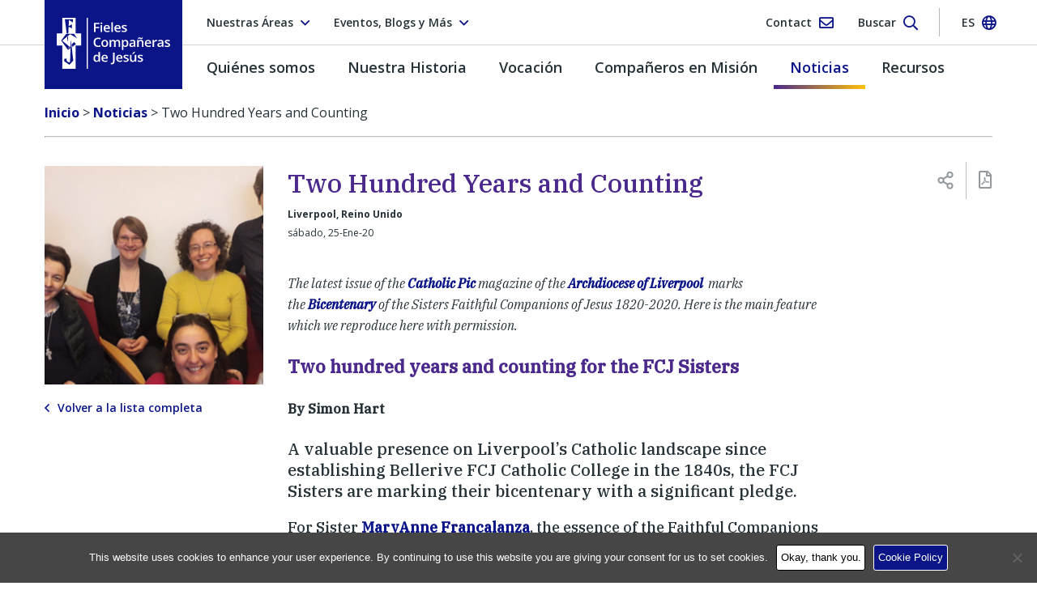

--- FILE ---
content_type: text/html; charset=UTF-8
request_url: https://www.fcjsisters.org/es/noticias/two-hundred-years-and-counting/
body_size: 40661
content:
<!doctype html>
<html lang="es-ES">
  <head>
  <!-- Google tag (gtag.js) -->
  <script async src="https://www.googletagmanager.com/gtag/js?id=G-WXW7NHHHQR"></script>
  <script> window.dataLayer = window.dataLayer || [];
    function gtag() {dataLayer.push(arguments);}
    gtag('js', new Date());
    gtag('config', 'G-WXW7NHHHQR');
  </script>

  <meta charset="utf-8">
<script type="text/javascript">
/* <![CDATA[ */
var gform;gform||(document.addEventListener("gform_main_scripts_loaded",function(){gform.scriptsLoaded=!0}),document.addEventListener("gform/theme/scripts_loaded",function(){gform.themeScriptsLoaded=!0}),window.addEventListener("DOMContentLoaded",function(){gform.domLoaded=!0}),gform={domLoaded:!1,scriptsLoaded:!1,themeScriptsLoaded:!1,isFormEditor:()=>"function"==typeof InitializeEditor,callIfLoaded:function(o){return!(!gform.domLoaded||!gform.scriptsLoaded||!gform.themeScriptsLoaded&&!gform.isFormEditor()||(gform.isFormEditor()&&console.warn("The use of gform.initializeOnLoaded() is deprecated in the form editor context and will be removed in Gravity Forms 3.1."),o(),0))},initializeOnLoaded:function(o){gform.callIfLoaded(o)||(document.addEventListener("gform_main_scripts_loaded",()=>{gform.scriptsLoaded=!0,gform.callIfLoaded(o)}),document.addEventListener("gform/theme/scripts_loaded",()=>{gform.themeScriptsLoaded=!0,gform.callIfLoaded(o)}),window.addEventListener("DOMContentLoaded",()=>{gform.domLoaded=!0,gform.callIfLoaded(o)}))},hooks:{action:{},filter:{}},addAction:function(o,r,e,t){gform.addHook("action",o,r,e,t)},addFilter:function(o,r,e,t){gform.addHook("filter",o,r,e,t)},doAction:function(o){gform.doHook("action",o,arguments)},applyFilters:function(o){return gform.doHook("filter",o,arguments)},removeAction:function(o,r){gform.removeHook("action",o,r)},removeFilter:function(o,r,e){gform.removeHook("filter",o,r,e)},addHook:function(o,r,e,t,n){null==gform.hooks[o][r]&&(gform.hooks[o][r]=[]);var d=gform.hooks[o][r];null==n&&(n=r+"_"+d.length),gform.hooks[o][r].push({tag:n,callable:e,priority:t=null==t?10:t})},doHook:function(r,o,e){var t;if(e=Array.prototype.slice.call(e,1),null!=gform.hooks[r][o]&&((o=gform.hooks[r][o]).sort(function(o,r){return o.priority-r.priority}),o.forEach(function(o){"function"!=typeof(t=o.callable)&&(t=window[t]),"action"==r?t.apply(null,e):e[0]=t.apply(null,e)})),"filter"==r)return e[0]},removeHook:function(o,r,t,n){var e;null!=gform.hooks[o][r]&&(e=(e=gform.hooks[o][r]).filter(function(o,r,e){return!!(null!=n&&n!=o.tag||null!=t&&t!=o.priority)}),gform.hooks[o][r]=e)}});
/* ]]> */
</script>

  <meta http-equiv="x-ua-compatible" content="ie=edge">
  <meta name="viewport" content="width=device-width, initial-scale=1, shrink-to-fit=no">
  <meta name='robots' content='index, follow, max-image-preview:large, max-snippet:-1, max-video-preview:-1' />
<link rel="alternate" href="https://www.fcjsisters.org/news/two-hundred-years-and-counting/" hreflang="en" />
<link rel="alternate" href="https://www.fcjsisters.org/ro/%C5%9Ftiri/two-hundred-years-and-counting/" hreflang="ro" />
<link rel="alternate" href="https://www.fcjsisters.org/ind/berita/two-hundred-years-and-counting/" hreflang="id" />
<link rel="alternate" href="https://www.fcjsisters.org/fr/informations/two-hundred-years-and-counting/" hreflang="fr" />
<link rel="alternate" href="https://www.fcjsisters.org/it/notizie/two-hundred-years-and-counting/" hreflang="it" />
<link rel="alternate" href="https://www.fcjsisters.org/es/noticias/two-hundred-years-and-counting/" hreflang="es" />
<link rel="alternate" href="https://www.fcjsisters.org/de/neuigkeiten/two-hundred-years-and-counting/" hreflang="de" />

	<!-- This site is optimized with the Yoast SEO plugin v26.7 - https://yoast.com/wordpress/plugins/seo/ -->
	<title>Two Hundred Years and Counting - Fieles Compañeras de Jesús</title>
	<link rel="canonical" href="https://www.fcjsisters.org/es/noticias/two-hundred-years-and-counting/" />
	<meta property="og:locale" content="es_ES" />
	<meta property="og:locale:alternate" content="en_GB" />
	<meta property="og:locale:alternate" content="ro_RO" />
	<meta property="og:locale:alternate" content="id_ID" />
	<meta property="og:locale:alternate" content="fr_FR" />
	<meta property="og:locale:alternate" content="it_IT" />
	<meta property="og:locale:alternate" content="de_DE" />
	<meta property="og:type" content="article" />
	<meta property="og:title" content="Two Hundred Years and Counting - Fieles Compañeras de Jesús" />
	<meta property="og:description" content="A valuable presence on Liverpool’s Catholic landscape since establishing Bellerive FCJ Catholic College in the 1840s, the FCJ Sisters are marking their bicentenary with a significant pledge." />
	<meta property="og:url" content="https://www.fcjsisters.org/es/noticias/two-hundred-years-and-counting/" />
	<meta property="og:site_name" content="Fieles Compañeras de Jesús" />
	<meta property="article:publisher" content="https://www.facebook.com/FaithfulCompanionsofJesus/" />
	<meta property="article:modified_time" content="2023-10-13T08:45:45+00:00" />
	<meta property="og:image" content="https://d3bokmeplpq5n0.cloudfront.net/prod/uploads/2020/01/liverpool-pic.jpg" />
	<meta property="og:image:width" content="600" />
	<meta property="og:image:height" content="300" />
	<meta property="og:image:type" content="image/jpeg" />
	<meta name="twitter:card" content="summary_large_image" />
	<meta name="twitter:site" content="@fcjsisters" />
	<meta name="twitter:label1" content="Est. reading time" />
	<meta name="twitter:data1" content="7 minutes" />
	<script type="application/ld+json" class="yoast-schema-graph">{"@context":"https://schema.org","@graph":[{"@type":"WebPage","@id":"https://www.fcjsisters.org/es/noticias/two-hundred-years-and-counting/","url":"https://www.fcjsisters.org/es/noticias/two-hundred-years-and-counting/","name":"Two Hundred Years and Counting - Fieles Compañeras de Jesús","isPartOf":{"@id":"https://www.fcjsisters.org/es/#website"},"primaryImageOfPage":{"@id":"https://www.fcjsisters.org/es/noticias/two-hundred-years-and-counting/#primaryimage"},"image":{"@id":"https://www.fcjsisters.org/es/noticias/two-hundred-years-and-counting/#primaryimage"},"thumbnailUrl":"https://d3bokmeplpq5n0.cloudfront.net/prod/uploads/2020/01/liverpool-pic.jpg","datePublished":"2020-01-25T15:06:28+00:00","dateModified":"2023-10-13T08:45:45+00:00","breadcrumb":{"@id":"https://www.fcjsisters.org/es/noticias/two-hundred-years-and-counting/#breadcrumb"},"inLanguage":"es-ES","potentialAction":[{"@type":"ReadAction","target":["https://www.fcjsisters.org/es/noticias/two-hundred-years-and-counting/"]}]},{"@type":"ImageObject","inLanguage":"es-ES","@id":"https://www.fcjsisters.org/es/noticias/two-hundred-years-and-counting/#primaryimage","url":"https://d3bokmeplpq5n0.cloudfront.net/prod/uploads/2020/01/liverpool-pic.jpg","contentUrl":"https://d3bokmeplpq5n0.cloudfront.net/prod/uploads/2020/01/liverpool-pic.jpg","width":600,"height":300,"caption":"FCJ Sisters Europe"},{"@type":"BreadcrumbList","@id":"https://www.fcjsisters.org/es/noticias/two-hundred-years-and-counting/#breadcrumb","itemListElement":[{"@type":"ListItem","position":1,"name":"Inicio","item":"https://www.fcjsisters.org/es/"},{"@type":"ListItem","position":2,"name":"Two Hundred Years and Counting"}]},{"@type":"WebSite","@id":"https://www.fcjsisters.org/es/#website","url":"https://www.fcjsisters.org/es/","name":"Fieles Compañeras de Jesús","description":"Una congregación religiosa católica internacional","potentialAction":[{"@type":"SearchAction","target":{"@type":"EntryPoint","urlTemplate":"https://www.fcjsisters.org/es/?s={search_term_string}"},"query-input":{"@type":"PropertyValueSpecification","valueRequired":true,"valueName":"search_term_string"}}],"inLanguage":"es-ES"}]}</script>
	<!-- / Yoast SEO plugin. -->


<link rel='dns-prefetch' href='//static.addtoany.com' />
<link rel='dns-prefetch' href='//www.fcjsisters.org' />
<link rel='dns-prefetch' href='//ajax.googleapis.com' />
<link rel='dns-prefetch' href='//fonts.googleapis.com' />
<link rel='dns-prefetch' href='//d3bokmeplpq5n0.cloudfront.net' />
<link href='https://fonts.gstatic.com' crossorigin rel='preconnect' />
<link rel="alternate" title="oEmbed (JSON)" type="application/json+oembed" href="https://www.fcjsisters.org/wp-json/oembed/1.0/embed?url=https%3A%2F%2Fwww.fcjsisters.org%2Fes%2Fnoticias%2Ftwo-hundred-years-and-counting%2F" />
<link rel="alternate" title="oEmbed (XML)" type="text/xml+oembed" href="https://www.fcjsisters.org/wp-json/oembed/1.0/embed?url=https%3A%2F%2Fwww.fcjsisters.org%2Fes%2Fnoticias%2Ftwo-hundred-years-and-counting%2F&#038;format=xml" />
<style id='wp-img-auto-sizes-contain-inline-css' type='text/css'>
img:is([sizes=auto i],[sizes^="auto," i]){contain-intrinsic-size:3000px 1500px}
/*# sourceURL=wp-img-auto-sizes-contain-inline-css */
</style>
<link rel='stylesheet' id='jquery-ui-css' href='//ajax.googleapis.com/ajax/libs/jqueryui/1.8.1/themes/base/jquery-ui.css?ver=6.9' type='text/css' media='all' />
<style id='wp-block-library-inline-css' type='text/css'>
:root{--wp-block-synced-color:#7a00df;--wp-block-synced-color--rgb:122,0,223;--wp-bound-block-color:var(--wp-block-synced-color);--wp-editor-canvas-background:#ddd;--wp-admin-theme-color:#007cba;--wp-admin-theme-color--rgb:0,124,186;--wp-admin-theme-color-darker-10:#006ba1;--wp-admin-theme-color-darker-10--rgb:0,107,160.5;--wp-admin-theme-color-darker-20:#005a87;--wp-admin-theme-color-darker-20--rgb:0,90,135;--wp-admin-border-width-focus:2px}@media (min-resolution:192dpi){:root{--wp-admin-border-width-focus:1.5px}}.wp-element-button{cursor:pointer}:root .has-very-light-gray-background-color{background-color:#eee}:root .has-very-dark-gray-background-color{background-color:#313131}:root .has-very-light-gray-color{color:#eee}:root .has-very-dark-gray-color{color:#313131}:root .has-vivid-green-cyan-to-vivid-cyan-blue-gradient-background{background:linear-gradient(135deg,#00d084,#0693e3)}:root .has-purple-crush-gradient-background{background:linear-gradient(135deg,#34e2e4,#4721fb 50%,#ab1dfe)}:root .has-hazy-dawn-gradient-background{background:linear-gradient(135deg,#faaca8,#dad0ec)}:root .has-subdued-olive-gradient-background{background:linear-gradient(135deg,#fafae1,#67a671)}:root .has-atomic-cream-gradient-background{background:linear-gradient(135deg,#fdd79a,#004a59)}:root .has-nightshade-gradient-background{background:linear-gradient(135deg,#330968,#31cdcf)}:root .has-midnight-gradient-background{background:linear-gradient(135deg,#020381,#2874fc)}:root{--wp--preset--font-size--normal:16px;--wp--preset--font-size--huge:42px}.has-regular-font-size{font-size:1em}.has-larger-font-size{font-size:2.625em}.has-normal-font-size{font-size:var(--wp--preset--font-size--normal)}.has-huge-font-size{font-size:var(--wp--preset--font-size--huge)}.has-text-align-center{text-align:center}.has-text-align-left{text-align:left}.has-text-align-right{text-align:right}.has-fit-text{white-space:nowrap!important}#end-resizable-editor-section{display:none}.aligncenter{clear:both}.items-justified-left{justify-content:flex-start}.items-justified-center{justify-content:center}.items-justified-right{justify-content:flex-end}.items-justified-space-between{justify-content:space-between}.screen-reader-text{border:0;clip-path:inset(50%);height:1px;margin:-1px;overflow:hidden;padding:0;position:absolute;width:1px;word-wrap:normal!important}.screen-reader-text:focus{background-color:#ddd;clip-path:none;color:#444;display:block;font-size:1em;height:auto;left:5px;line-height:normal;padding:15px 23px 14px;text-decoration:none;top:5px;width:auto;z-index:100000}html :where(.has-border-color){border-style:solid}html :where([style*=border-top-color]){border-top-style:solid}html :where([style*=border-right-color]){border-right-style:solid}html :where([style*=border-bottom-color]){border-bottom-style:solid}html :where([style*=border-left-color]){border-left-style:solid}html :where([style*=border-width]){border-style:solid}html :where([style*=border-top-width]){border-top-style:solid}html :where([style*=border-right-width]){border-right-style:solid}html :where([style*=border-bottom-width]){border-bottom-style:solid}html :where([style*=border-left-width]){border-left-style:solid}html :where(img[class*=wp-image-]){height:auto;max-width:100%}:where(figure){margin:0 0 1em}html :where(.is-position-sticky){--wp-admin--admin-bar--position-offset:var(--wp-admin--admin-bar--height,0px)}@media screen and (max-width:600px){html :where(.is-position-sticky){--wp-admin--admin-bar--position-offset:0px}}
/*# sourceURL=/wp-includes/css/dist/block-library/common.min.css */
</style>
<style id='classic-theme-styles-inline-css' type='text/css'>
/*! This file is auto-generated */
.wp-block-button__link{color:#fff;background-color:#32373c;border-radius:9999px;box-shadow:none;text-decoration:none;padding:calc(.667em + 2px) calc(1.333em + 2px);font-size:1.125em}.wp-block-file__button{background:#32373c;color:#fff;text-decoration:none}
/*# sourceURL=/wp-includes/css/classic-themes.min.css */
</style>
<link rel='stylesheet' id='cff_carousel_css-css' href='https://www.fcjsisters.org/app/plugins/cff-carousel/css/carousel.css?ver=1.2.2' type='text/css' media='all' />
<link rel='stylesheet' id='cookie-notice-front-css' href='https://www.fcjsisters.org/app/plugins/cookie-notice/css/front.min.css?ver=2.5.11' type='text/css' media='all' />
<link rel='stylesheet' id='foobox-free-min-css' href='https://www.fcjsisters.org/app/plugins/foobox-image-lightbox/free/css/foobox.free.min.css?ver=2.7.35' type='text/css' media='all' />
<link rel='stylesheet' id='cff-css' href='https://www.fcjsisters.org/app/plugins/custom-facebook-feed-pro/assets/css/cff-style.min.css?ver=4.7.3' type='text/css' media='all' />
<link rel='stylesheet' id='sb-font-awesome-css' href='https://www.fcjsisters.org/app/plugins/custom-facebook-feed-pro/assets/css/font-awesome.min.css?ver=6.9' type='text/css' media='all' />
<link rel='stylesheet' id='addtoany-css' href='https://www.fcjsisters.org/app/plugins/add-to-any/addtoany.min.css?ver=1.16' type='text/css' media='all' />
<link rel='stylesheet' id='google-fonts-css' href='https://fonts.googleapis.com/css?family=IBM+Plex+Serif:400,400i,500,500i|Open+Sans:400,600,700&#038;subset=latin-ext' type='text/css' media='all' />
<link rel='stylesheet' id='sage/main.css-css' href='https://www.fcjsisters.org/app/themes/fcj/dist/styles/main_ab8566ae.css' type='text/css' media='all' />
<script type="text/javascript" src="https://www.fcjsisters.org/wp/wp-includes/js/jquery/jquery.min.js?ver=3.7.1" id="jquery-core-js"></script>
<script type="text/javascript" src="https://www.fcjsisters.org/wp/wp-includes/js/jquery/jquery-migrate.min.js?ver=3.4.1" id="jquery-migrate-js"></script>
<script type="text/javascript" id="addtoany-core-js-before">
/* <![CDATA[ */
window.a2a_config=window.a2a_config||{};a2a_config.callbacks=[];a2a_config.overlays=[];a2a_config.templates={};a2a_localize = {
	Share: "Share",
	Save: "Save",
	Subscribe: "Subscribe",
	Email: "Email",
	Bookmark: "Bookmark",
	ShowAll: "Show all",
	ShowLess: "Show less",
	FindServices: "Find service(s)",
	FindAnyServiceToAddTo: "Instantly find any service to add to",
	PoweredBy: "Powered by",
	ShareViaEmail: "Share via email",
	SubscribeViaEmail: "Subscribe via email",
	BookmarkInYourBrowser: "Bookmark in your browser",
	BookmarkInstructions: "Press Ctrl+D or \u2318+D to bookmark this page",
	AddToYourFavorites: "Add to your favorites",
	SendFromWebOrProgram: "Send from any email address or email program",
	EmailProgram: "Email program",
	More: "More&#8230;",
	ThanksForSharing: "Thanks for sharing!",
	ThanksForFollowing: "Thanks for following!"
};


//# sourceURL=addtoany-core-js-before
/* ]]> */
</script>
<script type="text/javascript" defer src="https://static.addtoany.com/menu/page.js" id="addtoany-core-js"></script>
<script type="text/javascript" defer src="https://www.fcjsisters.org/app/plugins/add-to-any/addtoany.min.js?ver=1.1" id="addtoany-jquery-js"></script>
<script type="text/javascript" id="foobox-free-min-js-before">
/* <![CDATA[ */
/* Run FooBox FREE (v2.7.35) */
var FOOBOX = window.FOOBOX = {
	ready: true,
	disableOthers: false,
	o: {wordpress: { enabled: true }, countMessage:'image %index of %total', captions: { dataTitle: ["captionTitle","title"], dataDesc: ["captionDesc","description"] }, rel: '', excludes:'.fbx-link,.nofoobox,.nolightbox,a[href*="pinterest.com/pin/create/button/"]', affiliate : { enabled: false }},
	selectors: [
		".foogallery-container.foogallery-lightbox-foobox", ".foogallery-container.foogallery-lightbox-foobox-free", ".gallery", ".wp-block-gallery", ".wp-caption", ".wp-block-image", "a:has(img[class*=wp-image-])", ".foobox"
	],
	pre: function( $ ){
		// Custom JavaScript (Pre)
		
	},
	post: function( $ ){
		// Custom JavaScript (Post)
		
		// Custom Captions Code
		
	},
	custom: function( $ ){
		// Custom Extra JS
		
	}
};
//# sourceURL=foobox-free-min-js-before
/* ]]> */
</script>
<script type="text/javascript" src="https://www.fcjsisters.org/app/plugins/foobox-image-lightbox/free/js/foobox.free.min.js?ver=2.7.35" id="foobox-free-min-js"></script>
<link rel="https://api.w.org/" href="https://www.fcjsisters.org/wp-json/" /><link rel="EditURI" type="application/rsd+xml" title="RSD" href="https://www.fcjsisters.org/wp/xmlrpc.php?rsd" />
<link rel='shortlink' href='https://www.fcjsisters.org/?p=14152' />
<!-- Custom Facebook Feed JS vars -->
<script type="text/javascript">
var cffsiteurl = "https://www.fcjsisters.org/app/plugins";
var cffajaxurl = "https://www.fcjsisters.org/wp/wp-admin/admin-ajax.php";


var cfflinkhashtags = "true";
</script>
<!-- Stream WordPress user activity plugin v4.1.1 -->
        <!-- Global site tag (gtag.js) - Google Analytics -->
        <script async src="https://www.googletagmanager.com/gtag/js?id=UA-127784600-1"></script>
        <script>
            window.dataLayer = window.dataLayer || [];

            function gtag() {
                dataLayer.push(arguments);
            }

            gtag('js', new Date());

            gtag('config', 'UA-127784600-1');
        </script>
        <style type="text/css">.recentcomments a{display:inline !important;padding:0 !important;margin:0 !important;}</style><link rel="icon" href="https://d3bokmeplpq5n0.cloudfront.net/prod/uploads/2018/10/cropped-FCJ_Favicon-150x150.png" sizes="32x32" />
<link rel="icon" href="https://d3bokmeplpq5n0.cloudfront.net/prod/uploads/2018/10/cropped-FCJ_Favicon-270x270.png" sizes="192x192" />
<link rel="apple-touch-icon" href="https://d3bokmeplpq5n0.cloudfront.net/prod/uploads/2018/10/cropped-FCJ_Favicon-270x270.png" />
<meta name="msapplication-TileImage" content="https://d3bokmeplpq5n0.cloudfront.net/prod/uploads/2018/10/cropped-FCJ_Favicon-270x270.png" />
</head>
  <body class="wp-singular news-template-default single single-news postid-14152 wp-theme-fcjresources cookies-not-set two-hundred-years-and-counting app-data index-data singular-data single-data single-news-data single-news-two-hundred-years-and-counting-data">
        <header class="c-navbar">
  <div class="c-navbar__row">
    <div class="c-nav-top  container">
  <ul class="o-list-bare  c-nav-top__left">
    <li class="c-nav-top__left-item">
      <button class="c-btn  c-btn--bare  c-btn--flex  js-btn--nav-top" type="button" data-toggle="collapse" data-target="#area-select" aria-controls="area-select" aria-expanded="false" aria-label="Toggle area select">

        
                                                                                
                  <span class="c-btn__text">Nuestras Áreas</span>
        
        <i class="c-icon  far fa-angle-down"></i>
      </button>
    </li>

    <li class="c-nav-top__left-item  d-none  d-md-block">
      <button class="c-btn  c-btn--bare  c-btn--flex  js-btn--nav-top" type="button" data-toggle="collapse" data-target="#info-select" aria-controls="info-select" aria-expanded="false" aria-label="Toggle info select">
        <span class="c-btn__text">Eventos, Blogs y Más</span>
        <i class="c-icon  far fa-angle-down"></i>
      </button>
    </li>
  </ul>

  <ul class="o-list-bare  c-nav-top__right">
    <li class="c-nav-top__right-item">
      <button class="c-btn  c-btn--bare  c-nav-top__right-btn  c-btn--flex  js-btn--nav-top">
        <a href="https://www.fcjsisters.org/es/contact/" class="c-btn__link">
          <span class="c-btn__text  d-none  d-md-inline">Contact</span>
          <i class="c-icon  far fa-envelope"></i>
        </a>
      </button>
    </li>

    <li class="c-nav-top__right-item">
      <button class="c-btn  c-btn--bare  c-nav-top__right-btn  c-btn--flex  js-btn--nav-top  js-search-dropdown" type="button" data-toggle="collapse" data-target="#search-dropdown" aria-controls="search-dropdown" aria-expanded="false" aria-label="Toggle search form">
        <span class="c-btn__text  d-none  d-md-inline">Buscar</span>
        <i class="c-icon  far fa-search"></i>
      </button>
    </li>

    <li class="c-nav-top__sep"></li>

    <li class="c-nav-top__right-item">

      
        
        
      
        
        
      
        
        
      
        
        
      
        
        
      
        
                  <button class="c-btn  c-btn--bare  c-nav-top__right-btn  c-btn--flex  js-btn--nav-top" type="button" data-toggle="collapse" data-target="#lang-select" aria-controls="lang-select" aria-expanded="false" aria-label="Toggle language select">
            <span class="c-btn__text  c-btn__text--upper  d-none  d-md-inline">es</span>
            <i class="c-icon  far fa-globe"></i>
          </button>
        
      
        
        
      
    </li>
  </ul>

</div>

<div class="c-dropdown-lists">

  <ul id="area-select" class="o-list-bare  c-dropdown  js-dropdown  collapse">

    
      
      <li class="c-dropdown__item ">
        <a href="https://www.fcjsisters.org/es/quienes-somos/donde-estamos/americas/" class="c-dropdown__option">Américas</a>
      </li>

    
      
      <li class="c-dropdown__item ">
        <a href="https://www.fcjsisters.org/es/quienes-somos/donde-estamos/asia/" class="c-dropdown__option">Asia</a>
      </li>

    
      
      <li class="c-dropdown__item ">
        <a href="https://www.fcjsisters.org/es/quienes-somos/donde-estamos/australia/" class="c-dropdown__option">Australia</a>
      </li>

    
      
      <li class="c-dropdown__item ">
        <a href="https://www.fcjsisters.org/es/quienes-somos/donde-estamos/europa/" class="c-dropdown__option">Europa</a>
      </li>

    
  </ul>

  <ul id="info-select" class="o-list-bare  c-dropdown  c-dropdown--info  js-dropdown  collapse">

    
      <li class="c-dropdown__item">
        <a href="https://www.fcjsisters.org/es/quienes-somos/nuestra-mision/events/" class="c-dropdown__option" target="">Eventos</a>
      </li>

    
      <li class="c-dropdown__item">
        <a href="https://www.fcjsisters.org/es/quienes-somos/nuestra-mision/el-cuidado-de-la-casa-comun/" class="c-dropdown__option" target="">Cuidado de la Casa Común</a>
      </li>

    
      <li class="c-dropdown__item">
        <a href="https://fcjsisters.wordpress.com/" class="c-dropdown__option" target="_blank">FCJ Sisters Blog</a>
      </li>

    
      <li class="c-dropdown__item">
        <a href="https://weaving-one-heart.blogspot.com/" class="c-dropdown__option" target="_blank">Weaving One Heart Blog</a>
      </li>

    
  </ul>

  <ul id="lang-select" class="o-list-bare  c-dropdown  c-dropdown--lang  js-dropdown  collapse">

    
      
      <li class="c-dropdown__item ">
        <a href="https://www.fcjsisters.org/news/two-hundred-years-and-counting/" class="c-dropdown__option">English</a>
      </li>

    
      
      <li class="c-dropdown__item ">
        <a href="https://www.fcjsisters.org/ro/%C5%9Ftiri/two-hundred-years-and-counting/" class="c-dropdown__option">Română</a>
      </li>

    
      
      <li class="c-dropdown__item ">
        <a href="https://www.fcjsisters.org/ind/berita/two-hundred-years-and-counting/" class="c-dropdown__option">Indonesian</a>
      </li>

    
      
      <li class="c-dropdown__item ">
        <a href="https://www.fcjsisters.org/fr/informations/two-hundred-years-and-counting/" class="c-dropdown__option">Français</a>
      </li>

    
      
      <li class="c-dropdown__item ">
        <a href="https://www.fcjsisters.org/it/notizie/two-hundred-years-and-counting/" class="c-dropdown__option">Italiano</a>
      </li>

    
      
      <li class="c-dropdown__item is-active">
        <a href="https://www.fcjsisters.org/es/noticias/two-hundred-years-and-counting/" class="c-dropdown__option">Español</a>
      </li>

    
      
      <li class="c-dropdown__item ">
        <a href="https://www.fcjsisters.org/de/neuigkeiten/two-hundred-years-and-counting/" class="c-dropdown__option">Deutsch</a>
      </li>

    
  </ul>
</div>
    <div class="c-navbar__brand">
  <div class="container">
        <a href="https://www.fcjsisters.org/es/" rel="home" aria-label="Home link">
      <img src="https://d3bokmeplpq5n0.cloudfront.net/prod/uploads/2018/11/Asset-69.png" class="d-none  d-print-block" alt="Faithful Companions of Jesus">
      <img src="https://d3bokmeplpq5n0.cloudfront.net/prod/uploads/2018/11/FCJ_logo_hor_ESP.svg" class="c-navbar__logo  d-lg-none  d-print-none" alt="Faithful Companions of Jesus">
      <img src="https://d3bokmeplpq5n0.cloudfront.net/prod/uploads/2018/11/Asset-68.svg" class="c-navbar__logo  d-none  d-lg-block  d-print-none" alt="Faithful Companions of Jesus">
      <span class="sr-only">Fieles Compañeras de Jesús</span>
    </a>
  </div>
</div>
    <div class="c-mega-menu-top">

  <div class="c-mob-menu">
    <div class="c-mob-menu__top">
      <div class="container">
        <button class="c-hamburger  c-hamburger--close  c-btn  c-btn--bare  js-hamburger--close" type="button" aria-controls="c-mob-menu" aria-expanded="false" aria-label="Close">
          <i class="c-icon  far fa-times"></i>
          <span class="c-hamburger__label  c-hamburger__label--close">Cerrar</span>
        </button>
      </div>
    </div>

          <ul class="c-mob-menu__list"><li class="c-mob-menu__item  c-mob-menu__item--parent"><a href="https://www.fcjsisters.org/es/quienes-somos/" class="c-mob-menu__link">Quiénes somos</a>
	<ul class="c-mob-menu__sub-list">
    <li class="c-mob-menu__item--parent  c-mob-menu__item--sub-list"><a href="https://www.fcjsisters.org/es/quienes-somos/nuestra-espiritualidad/" class="c-mob-menu__link  c-mob-menu__link--sub-list">Nuestra Espiritualidad</a>
		<ul class="c-mob-menu__sub-list">
        <li class="c-mob-menu__item--sub-list"><a href="https://www.fcjsisters.org/es/quienes-somos/nuestra-espiritualidad/espiritualidad-ignaciana/" class="c-mob-menu__link  c-mob-menu__link--sub-list">Espiritualidad Ignaciana</a></li>
	</ul>
</li>
    <li class="c-mob-menu__item--parent  c-mob-menu__item--sub-list"><a href="https://www.fcjsisters.org/es/quienes-somos/nuestra-mision/" class="c-mob-menu__link  c-mob-menu__link--sub-list">Nuestra Misión</a>
		<ul class="c-mob-menu__sub-list">
        <li class="c-mob-menu__item--sub-list"><a href="https://www.fcjsisters.org/es/quienes-somos/nuestra-mision/ministry-stories/" class="c-mob-menu__link  c-mob-menu__link--sub-list">Historias sobre apostolado</a></li>
        <li class="c-mob-menu__item--sub-list"><a href="https://www.fcjsisters.org/es/quienes-somos/nuestra-mision/instituciones-colegios/" class="c-mob-menu__link  c-mob-menu__link--sub-list">Instituciones y Colegios FCJ</a></li>
        <li class="c-mob-menu__item--sub-list"><a href="https://www.fcjsisters.org/es/quienes-somos/nuestra-mision/events/" class="c-mob-menu__link  c-mob-menu__link--sub-list">Eventos</a></li>
	</ul>
</li>
    <li class="c-mob-menu__item--sub-list"><a href="https://www.fcjsisters.org/es/quienes-somos/#fcj-sisters" class="c-mob-menu__link  c-mob-menu__link--sub-list">Conoce a algunas hermanas</a></li>
</ul>
</li>
<li class="c-mob-menu__item  c-mob-menu__item--parent"><a href="https://www.fcjsisters.org/es/quienes-somos/donde-estamos/" class="c-mob-menu__link">Dónde estamos</a>
	<ul class="c-mob-menu__sub-list">
    <li class="c-mob-menu__item--parent  c-mob-menu__item--sub-list"><a href="https://www.fcjsisters.org/es/quienes-somos/donde-estamos/americas/" class="c-mob-menu__link  c-mob-menu__link--sub-list">Américas</a>
		<ul class="c-mob-menu__sub-list">
        <li class="c-mob-menu__item--sub-list"><a href="https://www.fcjsisters.org/es/quienes-somos/donde-estamos/americas/noticias-americas/" class="c-mob-menu__link  c-mob-menu__link--sub-list">&#8211; Noticias</a></li>
        <li class="c-mob-menu__item--sub-list"><a href="https://www.fcjsisters.org/es/quienes-somos/donde-estamos/americas/americas-eventos/" class="c-mob-menu__link  c-mob-menu__link--sub-list">&#8211; Eventos</a></li>
        <li class="c-mob-menu__item--sub-list"><a href="https://www.fcjsisters.org/es/quienes-somos/donde-estamos/americas/americas-history/" class="c-mob-menu__link  c-mob-menu__link--sub-list">&#8211; Historia</a></li>
	</ul>
</li>
    <li class="c-mob-menu__item--parent  c-mob-menu__item--sub-list"><a href="https://www.fcjsisters.org/es/quienes-somos/donde-estamos/asia/" class="c-mob-menu__link  c-mob-menu__link--sub-list">Asia</a>
		<ul class="c-mob-menu__sub-list">
        <li class="c-mob-menu__item--sub-list"><a href="https://www.fcjsisters.org/es/quienes-somos/donde-estamos/asia/noticias-asia/" class="c-mob-menu__link  c-mob-menu__link--sub-list">&#8211; Noticias</a></li>
        <li class="c-mob-menu__item--sub-list"><a href="https://www.fcjsisters.org/es/quienes-somos/donde-estamos/asia/asia-history/" class="c-mob-menu__link  c-mob-menu__link--sub-list">&#8211; Historia</a></li>
	</ul>
</li>
    <li class="c-mob-menu__item--parent  c-mob-menu__item--sub-list"><a href="https://www.fcjsisters.org/es/quienes-somos/donde-estamos/australia/" class="c-mob-menu__link  c-mob-menu__link--sub-list">Australia</a>
		<ul class="c-mob-menu__sub-list">
        <li class="c-mob-menu__item--sub-list"><a href="https://www.fcjsisters.org/es/quienes-somos/donde-estamos/australia/noticias-australia/" class="c-mob-menu__link  c-mob-menu__link--sub-list">&#8211; Noticias</a></li>
        <li class="c-mob-menu__item--sub-list"><a href="https://www.fcjsisters.org/es/quienes-somos/donde-estamos/australia/australia-history/" class="c-mob-menu__link  c-mob-menu__link--sub-list">&#8211; Historia</a></li>
	</ul>
</li>
    <li class="c-mob-menu__item--parent  c-mob-menu__item--sub-list"><a href="https://www.fcjsisters.org/es/quienes-somos/donde-estamos/europa/" class="c-mob-menu__link  c-mob-menu__link--sub-list">Europa</a>
		<ul class="c-mob-menu__sub-list">
        <li class="c-mob-menu__item--sub-list"><a href="https://www.fcjsisters.org/es/quienes-somos/donde-estamos/europa/noticias-europa/" class="c-mob-menu__link  c-mob-menu__link--sub-list">&#8211; Noticias</a></li>
        <li class="c-mob-menu__item--sub-list"><a href="https://www.fcjsisters.org/es/quienes-somos/donde-estamos/europa/europa-eventos/" class="c-mob-menu__link  c-mob-menu__link--sub-list">&#8211; Eventos</a></li>
        <li class="c-mob-menu__item--sub-list"><a href="https://www.fcjsisters.org/es/quienes-somos/donde-estamos/europa/europe-history/" class="c-mob-menu__link  c-mob-menu__link--sub-list">&#8211; Historia</a></li>
        <li class="c-mob-menu__item--sub-list"><a href="https://www.fcjsisters.org/es/quienes-somos/donde-estamos/europa/young-adults/" class="c-mob-menu__link  c-mob-menu__link--sub-list">&#8211; Jóvenes</a></li>
	</ul>
</li>
</ul>
</li>
<li class="c-mob-menu__item  c-mob-menu__item--parent"><a href="https://www.fcjsisters.org/es/nuestra-historia/" class="c-mob-menu__link">Nuestra Historia</a>
	<ul class="c-mob-menu__sub-list">
    <li class="c-mob-menu__item--parent  c-mob-menu__item--sub-list"><a href="https://www.fcjsisters.org/es/nuestra-historia/marie-madeleine/" class="c-mob-menu__link  c-mob-menu__link--sub-list">Marie Madeleine</a>
		<ul class="c-mob-menu__sub-list">
        <li class="c-mob-menu__item--sub-list"><a href="https://www.fcjsisters.org/es/nuestra-historia/marie-madeleine/vida/" class="c-mob-menu__link  c-mob-menu__link--sub-list">Su Vida</a></li>
        <li class="c-mob-menu__item--sub-list"><a href="https://www.fcjsisters.org/es/nuestra-historia/marie-madeleine/su-causa/" class="c-mob-menu__link  c-mob-menu__link--sub-list">Causa de Beatificación</a></li>
        <li class="c-mob-menu__item--sub-list"><a href="https://www.fcjsisters.org/es/nuestra-historia/marie-madeleine/santuario/" class="c-mob-menu__link  c-mob-menu__link--sub-list">Santuario</a></li>
        <li class="c-mob-menu__item--sub-list"><a href="https://www.fcjsisters.org/es/nuestra-historia/marie-madeleine/pilgrimage/" class="c-mob-menu__link  c-mob-menu__link--sub-list">Peregrinación</a></li>
	</ul>
</li>
    <li class="c-mob-menu__item--sub-list"><a href="https://www.fcjsisters.org/es/nuestra-historia/the-ongoing-story/" class="c-mob-menu__link  c-mob-menu__link--sub-list">La Historia Continúa</a></li>
    <li class="c-mob-menu__item--sub-list"><a href="https://www.fcjsisters.org/es/nuestra-historia/capitulo-general-2025/give-me-a-drink-john-4/" class="c-mob-menu__link  c-mob-menu__link--sub-list">Capítulo General 2025: Give me a drink… John 4</a></li>
</ul>
</li>
<li class="c-mob-menu__item  c-mob-menu__item--parent"><a href="https://www.fcjsisters.org/es/vocacion/" class="c-mob-menu__link">Vocación</a>
	<ul class="c-mob-menu__sub-list">
    <li class="c-mob-menu__item--sub-list"><a href="https://www.fcjsisters.org/es/vocacion/#voc-stories-anchor" class="c-mob-menu__link  c-mob-menu__link--sub-list">Historias de vocaciones</a></li>
    <li class="c-mob-menu__item--sub-list"><a href="https://www.fcjsisters.org/es/vocacion/ser-fcj/" class="c-mob-menu__link  c-mob-menu__link--sub-list">Ser Hermana FCJ</a></li>
</ul>
</li>
<li class="c-mob-menu__item  c-mob-menu__item--parent"><a href="https://www.fcjsisters.org/es/companions-in-mission/" class="c-mob-menu__link">Compañeros en Misión</a>
	<ul class="c-mob-menu__sub-list">
    <li class="c-mob-menu__item--sub-list"><a href="https://www.fcjsisters.org/es/companions-in-mission/cim-mission/" class="c-mob-menu__link  c-mob-menu__link--sub-list">Misión</a></li>
    <li class="c-mob-menu__item--sub-list"><a href="https://www.fcjsisters.org/es/companions-in-mission/cim-preparation/" class="c-mob-menu__link  c-mob-menu__link--sub-list">Preparación</a></li>
    <li class="c-mob-menu__item--sub-list"><a href="https://www.fcjsisters.org/es/companions-in-mission/cim-history/" class="c-mob-menu__link  c-mob-menu__link--sub-list">Historia</a></li>
    <li class="c-mob-menu__item--sub-list"><a href="https://www.fcjsisters.org/es/companions-in-mission/cim-blog/" class="c-mob-menu__link  c-mob-menu__link--sub-list">Blog CeM</a></li>
</ul>
</li>
<li class="c-mob-menu__item"><a href="https://www.fcjsisters.org/es/noticias/" class="c-mob-menu__link">Noticias</a></li>
<li class="c-mob-menu__item"><a href="https://www.fcjsisters.org/es/quienes-somos/nuestra-mision/events/" class="c-mob-menu__link">Eventos</a></li>
<li class="c-mob-menu__item"><a href="https://www.fcjsisters.org/es/recursos/" class="c-mob-menu__link">Recursos</a></li>
</ul>
      </div>

  <div class="container">
    <div class="c-mega-menu-top__row">
      <button class="c-hamburger  c-hamburger--border  c-btn  c-btn--bare  js-hamburger" type="button" aria-controls="c-nav-mob" aria-expanded="false" aria-label="Menu">
        <i class="c-icon  fas fa-bars"></i>
        <span class="c-hamburger__label">Menú</span>
      </button>

              <ul class="c-mega-menu-top__list">

          
            
            <li class="c-mega-menu-top__item">
              <a href="https://www.fcjsisters.org/es/quienes-somos/" class="c-mega-menu-top__link  c-mega-menu-top__link--who-we-are has-mega-menu " data-mega-menu-toggle=&quot;1&quot;>Quiénes somos</a>
            </li>

          
            
            <li class="c-mega-menu-top__item">
              <a href="https://www.fcjsisters.org/es/nuestra-historia/" class="c-mega-menu-top__link  c-mega-menu-top__link--our-story has-mega-menu " data-mega-menu-toggle=&quot;2&quot;>Nuestra Historia</a>
            </li>

          
            
            <li class="c-mega-menu-top__item">
              <a href="https://www.fcjsisters.org/es/vocacion/" class="c-mega-menu-top__link  c-mega-menu-top__link--vocation has-mega-menu " data-mega-menu-toggle=&quot;3&quot;>Vocación</a>
            </li>

          
            
            <li class="c-mega-menu-top__item">
              <a href="https://www.fcjsisters.org/es/companions-in-mission/" class="c-mega-menu-top__link  c-mega-menu-top__link--cim has-mega-menu " data-mega-menu-toggle=&quot;4&quot;>Compañeros en Misión</a>
            </li>

          
            
            <li class="c-mega-menu-top__item">
              <a href="https://www.fcjsisters.org/es/noticias/" class="c-mega-menu-top__link  c-mega-menu-top__link--news  is-active" >Noticias</a>
            </li>

          
            
            <li class="c-mega-menu-top__item">
              <a href="https://www.fcjsisters.org/es/recursos/" class="c-mega-menu-top__link  c-mega-menu-top__link--resources  " >Recursos</a>
            </li>

          
        </ul>
          </div>
  </div>

</div>
  </div>

  <div class="c-mega-menu-row" data-mega-menu-row="1" aria-expanded="false" tab-index="0">
      <div class="c-mega-menu-row__cont  container">

        <div class="row">

          <div class="c-mega-menu-row__lists  col-12  col-lg-6">

                                                    
                                
                <ul class="c-mega-menu-row__list">
                  <li class="c-mega-menu-row__item">
                    <a href="https://www.fcjsisters.org/es/quienes-somos/#fcj-sisters" class="c-mega-menu-row__link ">Conoce a algunas hermanas</a>

                                                                                                                                                                                                                                                                                                                                                                                                                                                                                                                                                                                                                                                                                                                                                                                                                                                                                                                                                                                                                                                                                                                                                                                                                                                                                                                                                                                                                                                                                                                                                                                                                                                                                
                  </li>
                </ul>

                                        
                                
                <ul class="c-mega-menu-row__list">
                  <li class="c-mega-menu-row__item">
                    <a href="https://www.fcjsisters.org/es/quienes-somos/nuestra-espiritualidad/" class="c-mega-menu-row__link ">Nuestra Espiritualidad</a>

                                                                                                                                                                                                                      <ul class="c-mega-menu-row__list  c-mega-menu-row__list--child">
                          <li class="c-mega-menu-row__item  c-mega-menu-row__item--child">
                            <a href="https://www.fcjsisters.org/es/quienes-somos/nuestra-espiritualidad/espiritualidad-ignaciana/" class="c-mega-menu-row__link  c-mega-menu-row__link--child ">Espiritualidad Ignaciana</a>
                          </li>
                        </ul>
                                                                                                                                                                                                                                                                                                                                                                                                                                                                                                                                                                                                                                                                                                                                                                                                                                                                                                                                                                                                                                                                                                                                                                                                                                                                                                                                                                                                                                                                                                                              
                  </li>
                </ul>

                                                                  
                                
                <ul class="c-mega-menu-row__list">
                  <li class="c-mega-menu-row__item">
                    <a href="https://www.fcjsisters.org/es/quienes-somos/nuestra-mision/" class="c-mega-menu-row__link ">Nuestra Misión</a>

                                                                                                                                                                                                                                                                                                          <ul class="c-mega-menu-row__list  c-mega-menu-row__list--child">
                          <li class="c-mega-menu-row__item  c-mega-menu-row__item--child">
                            <a href="https://www.fcjsisters.org/es/quienes-somos/nuestra-mision/ministry-stories/" class="c-mega-menu-row__link  c-mega-menu-row__link--child ">Historias sobre apostolado</a>
                          </li>
                        </ul>
                                                                                                              <ul class="c-mega-menu-row__list  c-mega-menu-row__list--child">
                          <li class="c-mega-menu-row__item  c-mega-menu-row__item--child">
                            <a href="https://www.fcjsisters.org/es/quienes-somos/nuestra-mision/instituciones-colegios/" class="c-mega-menu-row__link  c-mega-menu-row__link--child ">Instituciones y Colegios FCJ</a>
                          </li>
                        </ul>
                                                                                                              <ul class="c-mega-menu-row__list  c-mega-menu-row__list--child">
                          <li class="c-mega-menu-row__item  c-mega-menu-row__item--child">
                            <a href="https://www.fcjsisters.org/es/quienes-somos/nuestra-mision/events/" class="c-mega-menu-row__link  c-mega-menu-row__link--child ">Eventos</a>
                          </li>
                        </ul>
                                                                                                                                                                                                                                                                                                                                                                                                                                                                                                                                                                                                                                                                                                                                                                                                                                                                                                                                                                                                                                                                                                                                                                                                                                                                                                                                                      
                  </li>
                </ul>

                                                                                                                      
                                
                <ul class="c-mega-menu-row__list">
                  <li class="c-mega-menu-row__item">
                    <a href="https://www.fcjsisters.org/es/quienes-somos/donde-estamos/" class="c-mega-menu-row__link ">Dónde estamos</a>

                                                                                                                                                                                                                                                                                                                                                                                                                                                                                  <ul class="c-mega-menu-row__list  c-mega-menu-row__list--child">
                          <li class="c-mega-menu-row__item  c-mega-menu-row__item--child">
                            <a href="https://www.fcjsisters.org/es/quienes-somos/donde-estamos/americas/" class="c-mega-menu-row__link  c-mega-menu-row__link--child ">Américas</a>
                          </li>
                        </ul>
                                                                                                              <ul class="c-mega-menu-row__list  c-mega-menu-row__list--child">
                          <li class="c-mega-menu-row__item  c-mega-menu-row__item--child">
                            <a href="https://www.fcjsisters.org/es/quienes-somos/donde-estamos/europa/" class="c-mega-menu-row__link  c-mega-menu-row__link--child ">Europa</a>
                          </li>
                        </ul>
                                                                                                              <ul class="c-mega-menu-row__list  c-mega-menu-row__list--child">
                          <li class="c-mega-menu-row__item  c-mega-menu-row__item--child">
                            <a href="https://www.fcjsisters.org/es/quienes-somos/donde-estamos/asia/" class="c-mega-menu-row__link  c-mega-menu-row__link--child ">Asia</a>
                          </li>
                        </ul>
                                                                                                              <ul class="c-mega-menu-row__list  c-mega-menu-row__list--child">
                          <li class="c-mega-menu-row__item  c-mega-menu-row__item--child">
                            <a href="https://www.fcjsisters.org/es/quienes-somos/donde-estamos/australia/" class="c-mega-menu-row__link  c-mega-menu-row__link--child ">Australia</a>
                          </li>
                        </ul>
                                                                                                                                                                                                                                                                                                                                                                                                                                                                                                                                                                                                                                                                                                                                                                                                                                                                                                                                                                                                                                                                                                                                    
                  </li>
                </ul>

                                                                                                                                                                                                                                                                                                                                                                                                                                                                                                                                                                                                                                                                                                                                                                                                            
          </div>

          <div class="c-mega-menu-row__feat  col-12  col-lg-6">

            
            
              
            
              
                
                
              
            
              
                
                
                  
                  <div class="c-mega-menu-row__feat-item">
                    <a href="https://www.fcjsisters.org/es/quienes-somos/nuestra-espiritualidad/" class="c-mega-menu-row__link  c-mega-menu-row__link--feat ">
                      <figure class="o-aspect-ratio  o-aspect-ratio--bg-color">
  <div class="o-aspect-ratio__fill--primary"></div>
            <img src="[data-uri]" class="o-aspect-ratio__content  lazyload" data-srcset="https://d3bokmeplpq5n0.cloudfront.net/prod/uploads/2018/08/seal_fcj-690x485.gif 690w, https://d3bokmeplpq5n0.cloudfront.net/prod/uploads/2018/08/seal_fcj-170x120.gif 170w, https://d3bokmeplpq5n0.cloudfront.net/prod/uploads/2018/08/seal_fcj-270x190.gif 270w" data-src="https://d3bokmeplpq5n0.cloudfront.net/prod/uploads/2018/08/seal_fcj-690x485.gif" data-sizes="auto" alt="FCJ Seal">
    </figure>
                      <div class="c-mega-menu-row__img-border" style="background-color:#ffc107">
                        <div class="c-mega-menu-row__img-border-inner" style="background-image:linear-gradient(to right, #fc4132, #ffc107)"></div>
                      </div>
                      <span>Nuestra Espiritualidad</span>
                    </a>
                  </div>

                  
                
              
            
              
                
                
              
            
              
                
                
              
            
              
                
                
                  
                  <div class="c-mega-menu-row__feat-item">
                    <a href="https://www.fcjsisters.org/es/quienes-somos/nuestra-mision/ministry-stories/" class="c-mega-menu-row__link  c-mega-menu-row__link--feat ">
                      <figure class="o-aspect-ratio  o-aspect-ratio--bg-color">
  <div class="o-aspect-ratio__fill--primary"></div>
            <img src="[data-uri]" class="o-aspect-ratio__content  lazyload" data-srcset="https://d3bokmeplpq5n0.cloudfront.net/prod/uploads/2018/08/wina-ministry-690x485.jpg 690w, https://d3bokmeplpq5n0.cloudfront.net/prod/uploads/2018/08/wina-ministry-170x120.jpg 170w, https://d3bokmeplpq5n0.cloudfront.net/prod/uploads/2018/08/wina-ministry-270x190.jpg 270w" data-src="https://d3bokmeplpq5n0.cloudfront.net/prod/uploads/2018/08/wina-ministry-690x485.jpg" data-sizes="auto" alt="">
    </figure>
                      <div class="c-mega-menu-row__img-border" style="background-color:#ffc107">
                        <div class="c-mega-menu-row__img-border-inner" style="background-image:linear-gradient(to right, #fc4132, #ffc107)"></div>
                      </div>
                      <span>Historias sobre apostolado</span>
                    </a>
                  </div>

                  
                
              
            
              
                
                
              
            
              
                
                
              
            
              
                
                
              
            
              
                
                
              
            
              
                
                
              
            
              
                
                
              
            
              
                
                
              
            
              
            
              
            
              
            
              
            
              
            
              
            
              
            
              
            
              
            
              
            
              
            
              
            
              
            
              
            
              
            
              
            
              
            
              
            
              
            
              
            
              
            
              
            
              
            
              
            
              
            
          </div>

        </div>
      </div>
    </div>

  
  
    
    <div class="c-mega-menu-row" data-mega-menu-row="2" aria-expanded="false" tab-index="0">
      <div class="c-mega-menu-row__cont  container">

        <div class="row">

          <div class="c-mega-menu-row__lists  col-12  col-lg-6">

                                                                                                                                                                                                                                                                                                                                                                                                      
                                
                <ul class="c-mega-menu-row__list">
                  <li class="c-mega-menu-row__item">
                    <a href="https://www.fcjsisters.org/es/nuestra-historia/marie-madeleine/" class="c-mega-menu-row__link ">Marie Madeleine</a>

                                                                                                                                                                                                                                                                                                                                                                                                                                                                                                                                                                                                                                                                                                                                              <ul class="c-mega-menu-row__list  c-mega-menu-row__list--child">
                          <li class="c-mega-menu-row__item  c-mega-menu-row__item--child">
                            <a href="https://www.fcjsisters.org/es/nuestra-historia/marie-madeleine/vida/" class="c-mega-menu-row__link  c-mega-menu-row__link--child ">Su Vida</a>
                          </li>
                        </ul>
                                                                                                              <ul class="c-mega-menu-row__list  c-mega-menu-row__list--child">
                          <li class="c-mega-menu-row__item  c-mega-menu-row__item--child">
                            <a href="https://www.fcjsisters.org/es/nuestra-historia/marie-madeleine/su-causa/" class="c-mega-menu-row__link  c-mega-menu-row__link--child ">Causa de Beatificación</a>
                          </li>
                        </ul>
                                                                                                              <ul class="c-mega-menu-row__list  c-mega-menu-row__list--child">
                          <li class="c-mega-menu-row__item  c-mega-menu-row__item--child">
                            <a href="https://www.fcjsisters.org/es/nuestra-historia/marie-madeleine/santuario/" class="c-mega-menu-row__link  c-mega-menu-row__link--child ">Santuario</a>
                          </li>
                        </ul>
                                                                                                              <ul class="c-mega-menu-row__list  c-mega-menu-row__list--child">
                          <li class="c-mega-menu-row__item  c-mega-menu-row__item--child">
                            <a href="https://www.fcjsisters.org/es/nuestra-historia/marie-madeleine/pilgrimage/" class="c-mega-menu-row__link  c-mega-menu-row__link--child ">Peregrinación</a>
                          </li>
                        </ul>
                                                                                                                                                                                                                                                                                                                                                                                                                                                                                                                                                                                                                                                                                                                                                                                                                                                                        
                  </li>
                </ul>

                                                                                                                                                
                                
                <ul class="c-mega-menu-row__list">
                  <li class="c-mega-menu-row__item">
                    <a href="https://www.fcjsisters.org/es/nuestra-historia/" class="c-mega-menu-row__link ">La Historia Continúa</a>

                                                                                                                                                                                                                                                                                                                                                                                                                                                                                                                                                                                                                                                                                                                                                                                                                                                                                                                                                                <ul class="c-mega-menu-row__list  c-mega-menu-row__list--child">
                          <li class="c-mega-menu-row__item  c-mega-menu-row__item--child">
                            <a href="https://www.fcjsisters.org/es/nuestra-historia/the-ongoing-story/" class="c-mega-menu-row__link  c-mega-menu-row__link--child ">Línea de tiempo</a>
                          </li>
                        </ul>
                                                                                                              <ul class="c-mega-menu-row__list  c-mega-menu-row__list--child">
                          <li class="c-mega-menu-row__item  c-mega-menu-row__item--child">
                            <a href="https://www.fcjsisters.org/es/nuestra-historia/capitulo-general-2025/give-me-a-drink-john-4/" class="c-mega-menu-row__link  c-mega-menu-row__link--child ">Capítulo General 2025: Give me a drink… John 4</a>
                          </li>
                        </ul>
                                                                                                              <ul class="c-mega-menu-row__list  c-mega-menu-row__list--child">
                          <li class="c-mega-menu-row__item  c-mega-menu-row__item--child">
                            <a href="https://www.fcjsisters.org/es/nuestra-historia/bicentenary/" class="c-mega-menu-row__link  c-mega-menu-row__link--child ">Bicentenario 1820-2020</a>
                          </li>
                        </ul>
                                                                                                                                                                                                                                                                                                                                                                                                                                                                                                                                                                                                                                                                                                
                  </li>
                </ul>

                                                                                                                                                                                                                                                                                                                                                                                                                                                                                                              
          </div>

          <div class="c-mega-menu-row__feat  col-12  col-lg-6">

            
            
              
            
              
            
              
            
              
            
              
            
              
            
              
            
              
            
              
            
              
            
              
            
              
            
              
            
              
            
              
                
                
              
            
              
                
                
                  
                  <div class="c-mega-menu-row__feat-item">
                    <a href="https://www.fcjsisters.org/es/nuestra-historia/marie-madeleine/vida/" class="c-mega-menu-row__link  c-mega-menu-row__link--feat ">
                      <figure class="o-aspect-ratio  o-aspect-ratio--bg-color">
  <div class="o-aspect-ratio__fill--primary"></div>
            <img src="[data-uri]" class="o-aspect-ratio__content  lazyload" data-srcset="https://d3bokmeplpq5n0.cloudfront.net/prod/uploads/2018/07/marie-madeleine-690x485.jpg 690w, https://d3bokmeplpq5n0.cloudfront.net/prod/uploads/2018/07/marie-madeleine-170x120.jpg 170w, https://d3bokmeplpq5n0.cloudfront.net/prod/uploads/2018/07/marie-madeleine-270x190.jpg 270w" data-src="https://d3bokmeplpq5n0.cloudfront.net/prod/uploads/2018/07/marie-madeleine-690x485.jpg" data-sizes="auto" alt="">
    </figure>
                      <div class="c-mega-menu-row__img-border" style="background-color:#009df0">
                        <div class="c-mega-menu-row__img-border-inner" style="background-image:linear-gradient(to right, #009df0, #54c667)"></div>
                      </div>
                      <span>Su Vida</span>
                    </a>
                  </div>

                  
                
              
            
              
                
                
                  
                  <div class="c-mega-menu-row__feat-item">
                    <a href="https://www.fcjsisters.org/es/nuestra-historia/marie-madeleine/su-causa/" class="c-mega-menu-row__link  c-mega-menu-row__link--feat ">
                      <figure class="o-aspect-ratio  o-aspect-ratio--bg-color">
  <div class="o-aspect-ratio__fill--primary"></div>
            <img src="[data-uri]" class="o-aspect-ratio__content  lazyload" data-srcset="https://d3bokmeplpq5n0.cloudfront.net/prod/uploads/2018/07/FCJ-Cross-Banner-690x485.jpg 690w, https://d3bokmeplpq5n0.cloudfront.net/prod/uploads/2018/07/FCJ-Cross-Banner-170x120.jpg 170w, https://d3bokmeplpq5n0.cloudfront.net/prod/uploads/2018/07/FCJ-Cross-Banner-270x190.jpg 270w, https://d3bokmeplpq5n0.cloudfront.net/prod/uploads/2018/07/FCJ-Cross-Banner-256x180.jpg 256w" data-src="https://d3bokmeplpq5n0.cloudfront.net/prod/uploads/2018/07/FCJ-Cross-Banner-690x485.jpg" data-sizes="auto" alt="">
    </figure>
                      <div class="c-mega-menu-row__img-border" style="background-color:#009df0">
                        <div class="c-mega-menu-row__img-border-inner" style="background-image:linear-gradient(to right, #009df0, #54c667)"></div>
                      </div>
                      <span>Causa de Beatificación</span>
                    </a>
                  </div>

                  
                
              
            
              
                
                
              
            
              
                
                
              
            
              
                
                
              
            
              
                
                
              
            
              
                
                
                  
                  <div class="c-mega-menu-row__feat-item">
                    <a href="https://www.fcjsisters.org/es/nuestra-historia/capitulo-general-2025/give-me-a-drink-john-4/" class="c-mega-menu-row__link  c-mega-menu-row__link--feat ">
                      <figure class="o-aspect-ratio  o-aspect-ratio--bg-color">
  <div class="o-aspect-ratio__fill--primary"></div>
            <img src="[data-uri]" class="o-aspect-ratio__content  lazyload" data-srcset="https://d3bokmeplpq5n0.cloudfront.net/prod/uploads/2026/01/English-GC2025-Give-me-a-drink-690x486-1.jpg 690w, https://d3bokmeplpq5n0.cloudfront.net/prod/uploads/2026/01/English-GC2025-Give-me-a-drink-690x486-1-300x211.jpg 300w, https://d3bokmeplpq5n0.cloudfront.net/prod/uploads/2026/01/English-GC2025-Give-me-a-drink-690x486-1-170x120.jpg 170w, https://d3bokmeplpq5n0.cloudfront.net/prod/uploads/2026/01/English-GC2025-Give-me-a-drink-690x486-1-270x190.jpg 270w, https://d3bokmeplpq5n0.cloudfront.net/prod/uploads/2026/01/English-GC2025-Give-me-a-drink-690x486-1-510x359.jpg 510w" data-src="https://d3bokmeplpq5n0.cloudfront.net/prod/uploads/2026/01/English-GC2025-Give-me-a-drink-690x486-1.jpg" data-sizes="auto" alt="">
    </figure>
                      <div class="c-mega-menu-row__img-border" style="background-color:#009df0">
                        <div class="c-mega-menu-row__img-border-inner" style="background-image:linear-gradient(to right, #009df0, #54c667)"></div>
                      </div>
                      <span>Capítulo General 2025: Give me a drink… John 4</span>
                    </a>
                  </div>

                  
                
              
            
              
                
                
              
            
              
            
              
            
              
            
              
            
              
            
              
            
              
            
              
            
              
            
              
            
              
            
              
            
              
            
              
            
              
            
          </div>

        </div>
      </div>
    </div>

  
  
    
    <div class="c-mega-menu-row" data-mega-menu-row="3" aria-expanded="false" tab-index="0">
      <div class="c-mega-menu-row__cont  container">

        <div class="row">

          <div class="c-mega-menu-row__lists  col-12  col-lg-6">

                                                                                                                                                                                                                                                                                                                                                                                                                                                                                                                                                                                                                                                                          
                                
                <ul class="c-mega-menu-row__list">
                  <li class="c-mega-menu-row__item">
                    <a href="https://www.fcjsisters.org/es/vocacion/" class="c-mega-menu-row__link ">Vocación</a>

                                                                                                                                                                                                                                                                                                                                                                                                                                                                                                                                                                                                                                                                                                                                                                                                                                                                                                                                                                                                                                                                                                                                                                                  <ul class="c-mega-menu-row__list  c-mega-menu-row__list--child">
                          <li class="c-mega-menu-row__item  c-mega-menu-row__item--child">
                            <a href="https://www.fcjsisters.org/es/vocacion/#voc-stories-anchor" class="c-mega-menu-row__link  c-mega-menu-row__link--child ">Historias de vocaciones</a>
                          </li>
                        </ul>
                                                                                                              <ul class="c-mega-menu-row__list  c-mega-menu-row__list--child">
                          <li class="c-mega-menu-row__item  c-mega-menu-row__item--child">
                            <a href="https://www.fcjsisters.org/es/vocacion/ser-fcj/" class="c-mega-menu-row__link  c-mega-menu-row__link--child ">Ser Hermana FCJ</a>
                          </li>
                        </ul>
                                                                                                                                                                                                                                                                                                                                                                                                                                                                                                                        
                  </li>
                </ul>

                                                                                                                                                                                                                                                                                                                                                                            
          </div>

          <div class="c-mega-menu-row__feat  col-12  col-lg-6">

            
            
              
            
              
            
              
            
              
            
              
            
              
            
              
            
              
            
              
            
              
            
              
            
              
            
              
            
              
            
              
            
              
            
              
            
              
            
              
            
              
            
              
            
              
            
              
            
              
            
              
                
                
              
            
              
                
                
                  
                  <div class="c-mega-menu-row__feat-item">
                    <a href="https://www.fcjsisters.org/es/vocacion/#voc-stories-anchor" class="c-mega-menu-row__link  c-mega-menu-row__link--feat ">
                      <figure class="o-aspect-ratio  o-aspect-ratio--bg-color">
  <div class="o-aspect-ratio__fill--primary"></div>
            <img src="[data-uri]" class="o-aspect-ratio__content  lazyload" data-srcset="https://d3bokmeplpq5n0.cloudfront.net/prod/uploads/2018/07/Shalom-House-690x485.jpg 690w, https://d3bokmeplpq5n0.cloudfront.net/prod/uploads/2018/07/Shalom-House-170x120.jpg 170w, https://d3bokmeplpq5n0.cloudfront.net/prod/uploads/2018/07/Shalom-House-270x190.jpg 270w, https://d3bokmeplpq5n0.cloudfront.net/prod/uploads/2018/07/Shalom-House-256x180.jpg 256w" data-src="https://d3bokmeplpq5n0.cloudfront.net/prod/uploads/2018/07/Shalom-House-690x485.jpg" data-sizes="auto" alt="">
    </figure>
                      <div class="c-mega-menu-row__img-border" style="background-color:">
                        <div class="c-mega-menu-row__img-border-inner" style="background-image:"></div>
                      </div>
                      <span>Historias de vocaciones</span>
                    </a>
                  </div>

                  
                
              
            
              
                
                
                  
                  <div class="c-mega-menu-row__feat-item">
                    <a href="https://www.fcjsisters.org/es/vocacion/ser-fcj/" class="c-mega-menu-row__link  c-mega-menu-row__link--feat ">
                      <figure class="o-aspect-ratio  o-aspect-ratio--bg-color">
  <div class="o-aspect-ratio__fill--primary"></div>
            <img src="[data-uri]" class="o-aspect-ratio__content  lazyload" data-srcset="https://d3bokmeplpq5n0.cloudfront.net/prod/uploads/2018/07/CIMG2396-690x485.jpg 690w, https://d3bokmeplpq5n0.cloudfront.net/prod/uploads/2018/07/CIMG2396-170x120.jpg 170w, https://d3bokmeplpq5n0.cloudfront.net/prod/uploads/2018/07/CIMG2396-270x190.jpg 270w, https://d3bokmeplpq5n0.cloudfront.net/prod/uploads/2018/07/CIMG2396-256x180.jpg 256w" data-src="https://d3bokmeplpq5n0.cloudfront.net/prod/uploads/2018/07/CIMG2396-690x485.jpg" data-sizes="auto" alt="">
    </figure>
                      <div class="c-mega-menu-row__img-border" style="background-color:#e91e63">
                        <div class="c-mega-menu-row__img-border-inner" style="background-image:linear-gradient(to right, #e91e63, #4b288c, #009df0)"></div>
                      </div>
                      <span>Ser Hermana FCJ</span>
                    </a>
                  </div>

                  
                
              
            
              
            
              
            
              
            
              
            
              
            
              
            
              
            
              
            
              
            
              
            
              
            
          </div>

        </div>
      </div>
    </div>

  
  
    
    <div class="c-mega-menu-row" data-mega-menu-row="4" aria-expanded="false" tab-index="0">
      <div class="c-mega-menu-row__cont  container">

        <div class="row">

          <div class="c-mega-menu-row__lists  col-12  col-lg-6">

                                                                                                                                                                                                                                                                                                                                                                                                                                                                                                                                                                                                                                                                                                                                                                                  
                                
                <ul class="c-mega-menu-row__list">
                  <li class="c-mega-menu-row__item">
                    <a href="https://www.fcjsisters.org/es/companions-in-mission/" class="c-mega-menu-row__link ">Compañeros en Misión</a>

                                                                                                                                                                                                                                                                                                                                                                                                                                                                                                                                                                                                                                                                                                                                                                                                                                                                                                                                                                                                                                                                                                                                                                                                                                                                                                                                                          <ul class="c-mega-menu-row__list  c-mega-menu-row__list--child">
                          <li class="c-mega-menu-row__item  c-mega-menu-row__item--child">
                            <a href="https://www.fcjsisters.org/es/companions-in-mission/cim-mission/" class="c-mega-menu-row__link  c-mega-menu-row__link--child ">Misión</a>
                          </li>
                        </ul>
                                                                                                              <ul class="c-mega-menu-row__list  c-mega-menu-row__list--child">
                          <li class="c-mega-menu-row__item  c-mega-menu-row__item--child">
                            <a href="https://www.fcjsisters.org/es/companions-in-mission/cim-preparation/" class="c-mega-menu-row__link  c-mega-menu-row__link--child ">Preparación</a>
                          </li>
                        </ul>
                                                                                                              <ul class="c-mega-menu-row__list  c-mega-menu-row__list--child">
                          <li class="c-mega-menu-row__item  c-mega-menu-row__item--child">
                            <a href="https://www.fcjsisters.org/es/companions-in-mission/cim-history/" class="c-mega-menu-row__link  c-mega-menu-row__link--child ">Historia</a>
                          </li>
                        </ul>
                                                                                                              <ul class="c-mega-menu-row__list  c-mega-menu-row__list--child">
                          <li class="c-mega-menu-row__item  c-mega-menu-row__item--child">
                            <a href="https://www.fcjsisters.org/es/companions-in-mission/cim-blog/" class="c-mega-menu-row__link  c-mega-menu-row__link--child ">Blog CeM</a>
                          </li>
                        </ul>
                                                                                                                                                                                                                                                            
                  </li>
                </ul>

                                                                                                                                                                                                                                                                    
          </div>

          <div class="c-mega-menu-row__feat  col-12  col-lg-6">

            
            
              
            
              
            
              
            
              
            
              
            
              
            
              
            
              
            
              
            
              
            
              
            
              
            
              
            
              
            
              
            
              
            
              
            
              
            
              
            
              
            
              
            
              
            
              
            
              
            
              
            
              
            
              
            
              
            
              
                
                
              
            
              
                
                
                  
                  <div class="c-mega-menu-row__feat-item">
                    <a href="https://www.fcjsisters.org/es/companions-in-mission/cim-mission/" class="c-mega-menu-row__link  c-mega-menu-row__link--feat ">
                      <figure class="o-aspect-ratio  o-aspect-ratio--bg-color">
  <div class="o-aspect-ratio__fill--primary"></div>
            <img src="[data-uri]" class="o-aspect-ratio__content  lazyload" data-srcset="https://d3bokmeplpq5n0.cloudfront.net/prod/uploads/2022/11/CiM-Logo_498x350_acf_cropped-690x486.jpg 690w, https://d3bokmeplpq5n0.cloudfront.net/prod/uploads/2022/11/CiM-Logo_498x350_acf_cropped-300x211.jpg 300w, https://d3bokmeplpq5n0.cloudfront.net/prod/uploads/2022/11/CiM-Logo_498x350_acf_cropped-170x120.jpg 170w, https://d3bokmeplpq5n0.cloudfront.net/prod/uploads/2022/11/CiM-Logo_498x350_acf_cropped-270x190.jpg 270w, https://d3bokmeplpq5n0.cloudfront.net/prod/uploads/2022/11/CiM-Logo_498x350_acf_cropped.jpg 498w" data-src="https://d3bokmeplpq5n0.cloudfront.net/prod/uploads/2022/11/CiM-Logo_498x350_acf_cropped-690x486.jpg" data-sizes="auto" alt="Companions in Mission Logo">
    </figure>
                      <div class="c-mega-menu-row__img-border" style="background-color:#009df0">
                        <div class="c-mega-menu-row__img-border-inner" style="background-image:linear-gradient(to right, #0b1588, #009df0)"></div>
                      </div>
                      <span>Misión</span>
                    </a>
                  </div>

                  
                
              
            
              
                
                
                  
                  <div class="c-mega-menu-row__feat-item">
                    <a href="https://www.fcjsisters.org/es/companions-in-mission/cim-preparation/" class="c-mega-menu-row__link  c-mega-menu-row__link--feat ">
                      <figure class="o-aspect-ratio  o-aspect-ratio--bg-color">
  <div class="o-aspect-ratio__fill--primary"></div>
            <img src="[data-uri]" class="o-aspect-ratio__content  lazyload" data-srcset="https://d3bokmeplpq5n0.cloudfront.net/prod/uploads/2018/07/CIMS-Indonesia-690x485.jpg 690w, https://d3bokmeplpq5n0.cloudfront.net/prod/uploads/2018/07/CIMS-Indonesia-170x120.jpg 170w, https://d3bokmeplpq5n0.cloudfront.net/prod/uploads/2018/07/CIMS-Indonesia-270x190.jpg 270w, https://d3bokmeplpq5n0.cloudfront.net/prod/uploads/2018/07/CIMS-Indonesia-256x180.jpg 256w" data-src="https://d3bokmeplpq5n0.cloudfront.net/prod/uploads/2018/07/CIMS-Indonesia-690x485.jpg" data-sizes="auto" alt="">
    </figure>
                      <div class="c-mega-menu-row__img-border" style="background-color:#009df0">
                        <div class="c-mega-menu-row__img-border-inner" style="background-image:linear-gradient(to right, #0b1588, #009df0)"></div>
                      </div>
                      <span>Preparación</span>
                    </a>
                  </div>

                  
                
              
            
              
                
                
              
            
              
                
                
              
            
              
            
              
            
              
            
              
            
              
            
          </div>

        </div>
      </div>
    </div>

  
  
    <div id="search-dropdown" class="c-navbar__search  js-search-dropdown  js-dropdown  collapse">
  <div class="c-navbar__search-content">
    <div class="c-navbar__row  c-navbar__row--search">
      <div class="c-navbar__brand  c-navbar__brand--search">
        <div class="container">
                        <a href="https://www.fcjsisters.org/es/" rel="home" aria-label="Home link">
                <img src="https://d3bokmeplpq5n0.cloudfront.net/prod/uploads/2018/11/Asset-69.png" class="d-none  d-print-block" alt="Faithful Companions of Jesus">
                <img src="https://d3bokmeplpq5n0.cloudfront.net/prod/uploads/2018/11/FCJ_logo_hor_ESP.svg" class="c-navbar__logo  d-lg-none  d-print-none" alt="Faithful Companions of Jesus">
                <img src="https://d3bokmeplpq5n0.cloudfront.net/prod/uploads/2018/11/Asset-68.svg" class="c-navbar__logo  d-none  d-lg-block  d-print-none" alt="Faithful Companions of Jesus">
                <span class="sr-only">Fieles Compañeras de Jesús</span>
            </a>
        </div>
      </div>
      <button class="c-navbar__search-close  c-btn  c-btn--bare  c-btn--close  c-btn--blue" type="button" data-toggle="collapse" data-target="#search-dropdown" aria-controls="search-dropdown" aria-expanded="false" aria-label="Close">
        <i class="c-icon  far fa-times"></i>
      </button>
    </div>

    <div class="container">
      <form role="search" method="get" class="c-search" action="https://www.fcjsisters.org/es/">
    <label class="c-search__label" for="navbar-search"><h5 class="mb-0">Buscar en el sitio</h5></label>

    <div class="c-search__input-col">
        <input id="navbar-search" type="search" class="c-search__input  js-search__input"
               value="" name="s" title="Buscar…" placeholder="Buscar…"/>
        <span class="c-search__input-icon"><i class="c-icon  far fa-search"></i></span>
    </div>

    <button type="submit" class="c-btn  c-btn--primary  c-btn--noborder  c-search__submit"
            value="Buscar">Buscar</button>
</form>

<div class="u-text-right-lg">
    <a href="https://www.fcjsisters.org/es/recursos/" class="c-btn  c-btn--bare  c-btn--blue">
        ¿Buscar más en la sección Recursos?
    </a>
</div>

    </div>
  </div>
</div>
</header>

<div class="c-page-fade"></div>

    <main class="o-main" role="document">
              <section class="c-breadcrumbs">
  <div class="container">
    <nav class="c-breadcrumbs__nav" typeof="BreadcrumbList" vocab="https://schema.org/">
            <span property="itemListElement" typeof="ListItem"><a property="item" typeof="WebPage" href="https://www.fcjsisters.org/es/" class="home"><span property="name">Inicio</span></a><meta property="position" content="1"></span> &gt; <span property="itemListElement" typeof="ListItem"><a property="item" typeof="WebPage" href="https://www.fcjsisters.org/es/noticias/" class="news-root post post-news"><span property="name">Noticias</span></a><meta property="position" content="2"></span> &gt; <span property="itemListElement" typeof="ListItem"><span property="name">Two Hundred Years and Counting</span><meta property="position" content="3"></span>
          </nav>

          <hr>
    
  </div>
</section>
                   <article class="container c-article post-14152 news type-news status-publish has-post-thumbnail hentry tag-bicentenario tag-colegios-e-instituciones tag-educacion tag-fcj-educational-trust-uk tag-fcj-life tag-laudato-si tag-vocacion area-europa country-reino-unido city-liverpool">
    <div class="row">

        <aside class="col-12  col-lg-3  d-none  d-lg-block">

                            <div class="mb-3">
                    <figure class="o-aspect-ratio  o-aspect-ratio--bg-color">
  <div class="o-aspect-ratio__fill--1by1"></div>
            <img src="[data-uri]" class="o-aspect-ratio__content  lazyload" data-srcset="https://d3bokmeplpq5n0.cloudfront.net/prod/uploads/2020/01/liverpool-pic-690x690.jpg 690w, https://d3bokmeplpq5n0.cloudfront.net/prod/uploads/2020/01/liverpool-pic-150x150.jpg 150w, https://d3bokmeplpq5n0.cloudfront.net/prod/uploads/2020/01/liverpool-pic-270x270.jpg 270w" data-src="https://d3bokmeplpq5n0.cloudfront.net/prod/uploads/2020/01/liverpool-pic-690x690.jpg" data-sizes="auto" alt="FCJ Sisters Europe">
    </figure>
                </div>
            
            <button onclick="window.history.back()"
                    class="c-btn  c-btn--bare  c-btn--blue  c-btn--arrow-left">Volver a la lista completa</button>
        </aside>

        <main class="col-12  col-lg-7">

            
            <h1 class="c-article__title">Two Hundred Years and Counting</h1>

            <div class="c-article__meta">
                <p class="c-article__meta-text"><strong><span>Liverpool, Reino Unido</span>
</strong></p>
                <p class="c-article__meta-text"><time datetime="2020-01-25T15:06:28+00:00">sábado, 25-Ene-20</time>
</p>
            </div>

            <div class="c-article__sharing">
                <ul class="o-list-bare  c-list-sharing">
  <li class="c-list-sharing__item">
    <div class="c-btn  c-btn--bare  c-list-sharing__btn">
      <div class="a2a_kit a2a_kit_size_10 addtoany_list"><a class="a2a_dd addtoany_share_save addtoany_share" href="https://www.addtoany.com/share"><img src="https://d3bokmeplpq5n0.cloudfront.net/prod/uploads/2018/08/share-alt.png" alt="Share"></a></div>    </div>
  </li>

  <li class="c-list-sharing__item">
    <a class="c-btn  c-btn--bare  c-list-sharing__btn"  href="?generatePdf=true" target="_blank" rel="nofollow"/>
    <i class="far fa-file-pdf"></i>
    </a>
  </li>
</ul>
            </div>

                            <div class="c-article__image  d-lg-none">

                    
                                            <figure class="o-aspect-ratio  o-aspect-ratio--bg-color">
                            <div class="o-aspect-ratio__fill--1by1"></div>
                            <img class="o-aspect-ratio__content" srcset="https://d3bokmeplpq5n0.cloudfront.net/prod/uploads/2020/01/liverpool-pic-690x690.jpg 690w, https://d3bokmeplpq5n0.cloudfront.net/prod/uploads/2020/01/liverpool-pic-150x150.jpg 150w, https://d3bokmeplpq5n0.cloudfront.net/prod/uploads/2020/01/liverpool-pic-270x270.jpg 270w" src="https://d3bokmeplpq5n0.cloudfront.net/prod/uploads/2020/01/liverpool-pic-690x690.jpg"
                                 sizes="(min-width: 576px) 510px, (min-width: 768px) 690px, 100vw" alt="FCJ Sisters Europe">
                        </figure>
                    
                </div>
            
            <div class="c-article__content  s-editor">
                <p><em>The latest issue of the <a href="http://www.catholicpic.co.uk/" target="_blank" rel="noopener noreferrer">Catholic Pic</a> magazine of the <a href="http://www.liverpoolcatholic.org.uk/" target="_blank" rel="noopener noreferrer">Archdiocese of Liverpool</a>  marks the <a href="https://www.fcjsisters.org/our-story/bicentenary/">Bicentenary</a> of the Sisters Faithful Companions of Jesus 1820-2020. Here is the main feature which we reproduce here with permission.  </em></p>
<p><span class="c-heading-purple">Two hundred years and counting for the FCJ Sisters</span></p>
<p><strong>By Simon Hart</strong></p>
<h5>A valuable presence on Liverpool’s Catholic landscape since establishing Bellerive FCJ Catholic College in the 1840s, the FCJ Sisters are marking their bicentenary with a significant pledge.</h5>
<h6>For Sister <a href="https://www.fcjsisters.org/vocation/vocation-stories/maryanne-fcj/">MaryAnne Francalanza</a>, the essence of the Faithful Companions of Jesus (FCJ) can be captured in six words.</h6>
<p>A teacher of Maths at <a href="http://www.bellerivefcj.org/" target="_blank" rel="noopener noreferrer">Bellerive FCJ Catholic College</a> in Liverpool, she explains: ‘We’ve done a lot of work with staff and students and different levels of management to try to find what is the FCJ ethos and we came up with six words: companionship, dignity, excellence, justice, gentleness – which is a very FCJ thing – and hope. Our communities are places where those six values are lived and encouraged.’</p>
<p>This definition is particularly noteworthy now we are in the <a href="https://www.fcjsisters.org/our-story/bicentenary/">FCJ’s bicentenary</a> year, which began in September 2019 and continues until the feast of Christ the King in November 2020. A prolonged anniversary year with time for celebration and reflection on times past but also, crucially, an action plan shaped by concerns about tomorrow.</p>
<p>First the celebrations, which began on 21 September, the birthday of the foundress of the congregation, <a href="https://www.fcjsisters.org/our-story/marie-madeleine/her-life/">Marie Madeleine d’Houët</a>, who established the first <a href="https://www.fcjsisters.org/ongoing-story/foundation-of-the-fcj-society-amiens-france-1820/">FCJ community in Amiens</a>, France in 1820 and went on to found other schools and missions such as working with the poor not only in France, but also in <a href="https://www.fcjsisters.org/who-we-are/where-we-are/europe/europe-history/history-faithful-companions-of-jesus-britain-and-channel-isles/">England</a>, <a href="https://d3bokmeplpq5n0.cloudfront.net/prod/uploads/2018/10/History-of-the-FCJ-Society-in-Switzerland.pdf">Switzerland</a>, <a href="https://www.fcjsisters.org/who-we-are/where-we-are/europe/europe-history/history-of-the-faithful-companions-of-jesus-in-italy/">Italy</a> and <a href="https://www.fcjsisters.org/who-we-are/where-we-are/europe/europe-history/the-history-of-the-faithful-companions-of-jesus-in-ireland/">Ireland</a>. At Bellerive, as at other FCJ schools and communities the world over, pupils participated in an <a href="https://www.fcjsisters.org/news/fcj-celebrations-across-the-world/">International Day of Kindness,</a> which included serving afternoon tea to local people. For past pupils and friends of the community, a reunion Mass in Merseyside will follow though the date remains unconfirmed.</p>
<p>There is substance to the celebrations according to Sister MaryAnne, who cites two themes rooted in the here and now: the climate and youth. ‘The first is the climate emergency,’ she explains. ‘We’re trying to find ways to respond to <a href="http://www.vatican.va/content/francesco/en/encyclicals/documents/papa-francesco_20150524_enciclica-laudato-si.html" target="_blank" rel="noopener noreferrer">Laudato Si</a>’ as a group ourselves by the influence we have with the schools and the places we work.’ The FCJ published an <a href="https://www.fcjsisters.org/news/living-our-bicentenary/">Area of Europe Bicentenary Commitment</a> in September which includes the pledge for each community to plant 10 trees. Another is to to clear all single-use plastics from FCJ communities and homes. According to Sr MaryAnne, these actions will be accompanied by ‘advocacy for the poorest’ who are the first to be affected by climate change.</p>
<p>The second theme, she continues, is young people’s faith and vocation discernment. ‘Like the Jesuits <a href="https://www.fcjsisters.org/who-we-are/our-spirituality/ignatian-spirituality/">our spirituality is Ignatian</a> from Saint <a href="https://www.fcjsisters.org/ongoing-story/influence-of-the-jesuits/">Ignatius Loyola</a> and discernment is a one of the main gifts that he gave the Church. It’s what we learn in early years of formation – to help people to discern and make choices. It’s something the Pope’s <a href="http://www.synod2018.va/content/synod2018/en.html" target="_blank" rel="noopener noreferrer">Synod on Young People, Faith and Vocational Discernment</a> was talking about so we’re well placed to respond.’</p>
<h6>Early days</h6>
<p>The <a href="https://www.fcjsisters.org/who-we-are/where-we-are/europe/europe-history/history-faithful-companions-of-jesus-britain-and-channel-isles/">FCJ Sisters’ presence in Liverpool dates back to 1844</a> when a request was issued for Sisters to provide support at St Patrick’s Parish Church, which had been established for the city’s growing Irish community. ‘They came to St Patrick’s from Ireland and opened a school there because our Sisters were known for education,’ says Sr MaryAnne. ‘It had about 1,000 children and in the evenings they had a night school for girls who were already at work.’</p>
<p>An early protagonist, <a href="http://www.bellerivefcj.org/2017/10/26/the-oneill-building/" target="_blank" rel="noopener noreferrer">Mother Xavier O’Neill</a>, died of cholera and her name adorns one of Bellerive’s new buildings. <a href="http://www.bellerivefcj.org/about-bellerive-2/college-history/" target="_blank" rel="noopener noreferrer">Bellerive itself had been established in 1845</a> in St George’s Square in the city centre, with a self-declared mission to teach ‘Geography, use of globes, Botany, History, Writing, Arithmetic and French and Italian languages.’</p>
<p>In 1896 it moved to its current site beside Princes Park. ‘It’s had various incarnations but it started at a time when girls weren’t necessarily educated,’ adds Sr MaryAnne.</p>
<p>From Liverpool the FCJ influence fanned out, with houses opened in Birkenhead – today’s <a href="https://www.uptonhallschool.co.uk/" target="_blank" rel="noopener noreferrer">Upton Hall School</a> – as well as Chester, Manchester and Salford. Eight Sisters even sailed from Liverpool to Canada, as Sr MaryAnne relates: ‘In late 1883 we started foundations in Canada and Australia and they left for Canada from here and went across the prairies in these wagons. It was the most amazing and courageous thing knowing they’d never come back.’</p>
<p>The passing decades have brought changes. Bellerive became part of St Mary’s Roman Catholic High School in the reorganisation of Liverpool’s Catholic senior schools in 1983. Its name was restored in 1997. Today it is a six-form-entry college, its days as a boarding school now a faraway memory.</p>
<p>‘In the distant past there were Sisters who’d have done the teaching and the management of the school, the cooking and the cleaning,’ Sr MaryAnne observes. ‘It would’ve been a much bigger community but that work is gone and we’ve fluctuated according to the needs and the availability and the skill of the Sisters.’</p>
<p>If Sr MaryAnne is today the only Sister teaching at the school, a sense of purpose remains intact. So too a strong influence. <a href="http://www.educatemagazine.com/thank-sister-brigid/" target="_blank" rel="noopener noreferrer">Sr Brigid Halligan OBE</a>, previously Bellerive head teacher for 24 years, holds a role on the board of the <a href="https://beta.charitycommission.gov.uk/charity-details/?regid=1149637&amp;subid=0" target="_blank" rel="noopener noreferrer">FCJ Educational Trust</a> which oversees all of the order’s schools in the UK and Jersey. Overall six Sisters remain in Liverpool, spread across two houses – one near the <a href="https://www.facebook.com/FCJCentreStHughs/" target="_blank" rel="noopener noreferrer">old St Hugh’s</a> parish, Wavertree; the other in St Clare’s parish, Sefton Park.</p>
<p>Sr MaryAnne explains: ‘We do quite a lot of young adult spirituality work, retreats and Scripture study. We have sisters who visit the sick and take communion – companionship work. One sister is very involved in the university chaplaincy. Another is a full-time chaplain at our school on the Wirral. We also have a completely new group of people called FCJ <a href="https://www.fcjsisters.org/companions-in-mission/">Companions in Mission</a> who are lay people but live with the FCJ spirit.’</p>
<h6>Positive thinking</h6>
<p>This positive tone is echoed by <a href="https://www.fcjsisters.org/news/interview-with-sr-lynne-fcj/">Sister Lynne Baron</a>, whose work in Liverpool centres on vocations. She explains: ‘We’re a very small congregation – we’re only 200 worldwide and there are probably about 85-90 of us in Europe. Around 10 per cent are younger sisters so while our numbers are reduced, we can see there’s a healthy, younger group coming up.</p>
<p>‘We’ve chosen to make changes and come out of some ministries but often with a real sense that “This is where the call is for us now”. In the 1800s we were setting up schools because no one was providing Catholic education for girls. Now we have committed lay people running schools and the sisters are saying, “Where is the call now?” There’s a great sense that this is a good life. It’s really expansive and deepening and God is still calling us.’</p>
<p>With an imprint in 15 countries, the FCJ has a global presence which is felt in the Bellerive pupils’ celebrations of the bicentenary. For instance, before marking the school’s Feast day of the Immaculate Conception with special Masses on Friday 6 December, each year group researched and learned about an aspect of the FCJ’s work around the world.</p>
<p>‘There was a real sense in the school of the children connecting with other schools,’ says Sr MaryAnne, and this brings us back to that FCJ ethos. ‘It’s the Faithful Companions of Jesus so companionship is quite important, so although it’s a school and there are six million boxes to tick, there’s also a sense of being a family and that family reaches to other schools.’ Making the experience of this special year all the richer in the process.</p>
<p><em>The <a href="https://www.fcjsisters.org/news/living-our-bicentenary/">FCJ’s bicentenary commitment</a> is:</em></p>
<p><em>• To celebrate the beauty of creation and make a positive contribution to our local environment. We will plant 10 trees per community and/or group in 2020.</em></p>
<p><em>• To endeavour to divest all our FCJ communities and homes of single-use plastics, growing in our awareness and supporting each other in our resolve.</em></p>
<p><em>• To publicly acknowledge the impact of climate change on the poorest people in society, raising awareness of issues locally, nationally and internationally, and becoming involved in advocacy where possible.</em></p>
<hr />
<p>Follow our celebration on the <a href="https://www.fcjsisters.org/our-story/bicentenary-news/">Bicentenary News</a> page and on social media <a href="https://twitter.com/hashtag/FCJ200?src=hash" target="_blank" rel="noopener noreferrer">#FCJ200</a>.</p>
<p>&nbsp;</p>
                            </div>
        </main>

        <footer class="col-12  col-lg-9  offset-lg-3">

            <div class="c-article__tags">
                <p class="c-article__tags-title">Haga clic para encontrar contenido relacionado...</p>
                <ul class="o-list-bare  c-list-tags">

                    <li class="c-list-tags__item  c-list-tags__item">
                        <a href="https://www.fcjsisters.org/es/?s=&area=Europa"
                           class="c-list-tags__label  c-list-tags__label--primary  c-list-tags__label--link">Europa</a>
                    </li>

                                                                        <li class="c-list-tags__item">
                                <a href="https://www.fcjsisters.org/es/?s=&tag=bicentenario"
                                   class="c-list-tags__label  c-list-tags__label--link">bicentenario</a>
                            </li>
                                                    <li class="c-list-tags__item">
                                <a href="https://www.fcjsisters.org/es/?s=&tag=colegios-e-instituciones"
                                   class="c-list-tags__label  c-list-tags__label--link">colegios e instituciones</a>
                            </li>
                                                    <li class="c-list-tags__item">
                                <a href="https://www.fcjsisters.org/es/?s=&tag=educacion"
                                   class="c-list-tags__label  c-list-tags__label--link">educación</a>
                            </li>
                                                    <li class="c-list-tags__item">
                                <a href="https://www.fcjsisters.org/es/?s=&tag=fcj-educational-trust-uk"
                                   class="c-list-tags__label  c-list-tags__label--link">FCJ Educational Trust UK</a>
                            </li>
                                                    <li class="c-list-tags__item">
                                <a href="https://www.fcjsisters.org/es/?s=&tag=fcj-life"
                                   class="c-list-tags__label  c-list-tags__label--link">FCJ life</a>
                            </li>
                                                    <li class="c-list-tags__item">
                                <a href="https://www.fcjsisters.org/es/?s=&tag=laudato-si"
                                   class="c-list-tags__label  c-list-tags__label--link">Laudato Si</a>
                            </li>
                                                    <li class="c-list-tags__item">
                                <a href="https://www.fcjsisters.org/es/?s=&tag=vocacion"
                                   class="c-list-tags__label  c-list-tags__label--link">vocación</a>
                            </li>
                                            
                </ul>
            </div>

            <button onclick="window.history.back()"
                    class="c-btn  c-btn--bare  c-btn--blue  c-btn--arrow-left  d-lg-none">Volver a la lista completa</button>

        </footer>
    </div>
</article>



    <section class="o-related-posts">
        <div class="container">
            <hr class="c-separator--related-posts">
            <p class="u-font-size-14  u-font-family-secondary"><strong>Historias relacionadas</strong></p>

            <div class="o-carousel  o-carousel--posts  o-carousel--related-posts  js-carousel--related-posts">

                                 <article class="o-carousel__related-post post-27270 news type-news status-publish has-post-thumbnail hentry tag-bicentenario tag-colegios-e-instituciones tag-educacion area-europa country-reino-unido city-liverpool">
  <a href="https://www.fcjsisters.org/es/noticias/fcj-bicentenary-bursary-students/" class="c-card-link-border-anim">
    <div class="c-card  c-card--post-slide">

              <div class="c-card__image  c-card__border-bottom  c-card__border-bottom--news">
          <figure class="o-aspect-ratio  o-aspect-ratio--bg-color">
  <div class="o-aspect-ratio__fill--primary"></div>
            <img src="[data-uri]" class="o-aspect-ratio__content  lazyload" data-srcset="https://d3bokmeplpq5n0.cloudfront.net/prod/uploads/2025/01/Liverpool-bicentenary-scholars-h500-270x190.jpg 270w, https://d3bokmeplpq5n0.cloudfront.net/prod/uploads/2025/01/Liverpool-bicentenary-scholars-h500-170x120.jpg 170w, https://d3bokmeplpq5n0.cloudfront.net/prod/uploads/2025/01/Liverpool-bicentenary-scholars-h500-690x486.jpg 690w" data-src="https://d3bokmeplpq5n0.cloudfront.net/prod/uploads/2025/01/Liverpool-bicentenary-scholars-h500-270x190.jpg" data-sizes="auto" alt="">
    </figure>
        </div>
      
      <div class="c-card__body  c-card__body--post-slide">
        <div class="c-card__meta">
          <span>bicentenario</span>
          <span class="c-card__meta-separator">|</span>
          <time datetime="2020-01-25T15:06:28+00:00">sábado, 25-Ene-20</time>
        </div>

        <h3 class="c-card__title-post-slide">FCJ Bicentenary Bursary Students</h3>
      </div>

      <div class="c-card__footer  c-card__footer--post-slide">
        <button class="c-btn  c-btn--bare  c-btn--arrow-right">Más</button>
      </div>

    </div>
  </a>
</article>
                                 <article class="o-carousel__related-post post-25191 news type-news status-publish has-post-thumbnail hentry tag-bicentenario tag-causa tag-historia tag-marie-madeleine area-europa country-francia city-paris">
  <a href="https://www.fcjsisters.org/es/noticias/an-older-sister-who-prays-with-us/" class="c-card-link-border-anim">
    <div class="c-card  c-card--post-slide">

              <div class="c-card__image  c-card__border-bottom  c-card__border-bottom--news">
          <figure class="o-aspect-ratio  o-aspect-ratio--bg-color">
  <div class="o-aspect-ratio__fill--primary"></div>
            <img src="[data-uri]" class="o-aspect-ratio__content  lazyload" data-srcset="https://d3bokmeplpq5n0.cloudfront.net/prod/uploads/2018/08/Prayer-card-Marie-Madeleine-A-square3-270x190.jpg 270w, https://d3bokmeplpq5n0.cloudfront.net/prod/uploads/2018/08/Prayer-card-Marie-Madeleine-A-square3-170x120.jpg 170w, https://d3bokmeplpq5n0.cloudfront.net/prod/uploads/2018/08/Prayer-card-Marie-Madeleine-A-square3-690x485.jpg 690w" data-src="https://d3bokmeplpq5n0.cloudfront.net/prod/uploads/2018/08/Prayer-card-Marie-Madeleine-A-square3-270x190.jpg" data-sizes="auto" alt="">
    </figure>
        </div>
      
      <div class="c-card__body  c-card__body--post-slide">
        <div class="c-card__meta">
          <span>bicentenario</span>
          <span class="c-card__meta-separator">|</span>
          <time datetime="2020-01-25T15:06:28+00:00">sábado, 25-Ene-20</time>
        </div>

        <h3 class="c-card__title-post-slide">An ‘Older Sister’ Who Prays With Us</h3>
      </div>

      <div class="c-card__footer  c-card__footer--post-slide">
        <button class="c-btn  c-btn--bare  c-btn--arrow-right">Más</button>
      </div>

    </div>
  </a>
</article>
                                 <article class="o-carousel__related-post post-23843 news type-news status-publish has-post-thumbnail hentry tag-bicentenario tag-causa tag-historia tag-marie-madeleine area-europa country-francia city-paris">
  <a href="https://www.fcjsisters.org/es/noticias/a-woman-for-our-time-marie-madeleine-and-favours-healings-consolations-and-hints-of-miracles/" class="c-card-link-border-anim">
    <div class="c-card  c-card--post-slide">

              <div class="c-card__image  c-card__border-bottom  c-card__border-bottom--news">
          <figure class="o-aspect-ratio  o-aspect-ratio--bg-color">
  <div class="o-aspect-ratio__fill--primary"></div>
            <img src="[data-uri]" class="o-aspect-ratio__content  lazyload" data-srcset="https://d3bokmeplpq5n0.cloudfront.net/prod/uploads/2018/08/Prayer-card-Marie-Madeleine-A-square3-270x190.jpg 270w, https://d3bokmeplpq5n0.cloudfront.net/prod/uploads/2018/08/Prayer-card-Marie-Madeleine-A-square3-170x120.jpg 170w, https://d3bokmeplpq5n0.cloudfront.net/prod/uploads/2018/08/Prayer-card-Marie-Madeleine-A-square3-690x485.jpg 690w" data-src="https://d3bokmeplpq5n0.cloudfront.net/prod/uploads/2018/08/Prayer-card-Marie-Madeleine-A-square3-270x190.jpg" data-sizes="auto" alt="">
    </figure>
        </div>
      
      <div class="c-card__body  c-card__body--post-slide">
        <div class="c-card__meta">
          <span>bicentenario</span>
          <span class="c-card__meta-separator">|</span>
          <time datetime="2020-01-25T15:06:28+00:00">sábado, 25-Ene-20</time>
        </div>

        <h3 class="c-card__title-post-slide">A Woman for Our Time: Marie Madeleine and favours, …</h3>
      </div>

      <div class="c-card__footer  c-card__footer--post-slide">
        <button class="c-btn  c-btn--bare  c-btn--arrow-right">Más</button>
      </div>

    </div>
  </a>
</article>
                                 <article class="o-carousel__related-post post-23611 news type-news status-publish has-post-thumbnail hentry tag-bicentenario tag-educacion area-europa country-reino-unido city-durham">
  <a href="https://www.fcjsisters.org/es/noticias/fcj-bicentenary-scholarship-fund-at-durham-university-2/" class="c-card-link-border-anim">
    <div class="c-card  c-card--post-slide">

              <div class="c-card__image  c-card__border-bottom  c-card__border-bottom--news">
          <figure class="o-aspect-ratio  o-aspect-ratio--bg-color">
  <div class="o-aspect-ratio__fill--primary"></div>
            <img src="[data-uri]" class="o-aspect-ratio__content  lazyload" data-srcset="https://d3bokmeplpq5n0.cloudfront.net/prod/uploads/2022/10/durham-library-690-sq-270x190.jpg 270w, https://d3bokmeplpq5n0.cloudfront.net/prod/uploads/2022/10/durham-library-690-sq-170x120.jpg 170w, https://d3bokmeplpq5n0.cloudfront.net/prod/uploads/2022/10/durham-library-690-sq-690x486.jpg 690w" data-src="https://d3bokmeplpq5n0.cloudfront.net/prod/uploads/2022/10/durham-library-690-sq-270x190.jpg" data-sizes="auto" alt="Door to the university Library, Durham University">
    </figure>
        </div>
      
      <div class="c-card__body  c-card__body--post-slide">
        <div class="c-card__meta">
          <span>bicentenario</span>
          <span class="c-card__meta-separator">|</span>
          <time datetime="2020-01-25T15:06:28+00:00">sábado, 25-Ene-20</time>
        </div>

        <h3 class="c-card__title-post-slide">FCJ Bicentenary Scholarship Fund at Durham University</h3>
      </div>

      <div class="c-card__footer  c-card__footer--post-slide">
        <button class="c-btn  c-btn--bare  c-btn--arrow-right">Más</button>
      </div>

    </div>
  </a>
</article>
                                
            </div>
        </div>
    </section>

      </main>

        <section class="c-footer-contact">
	<div class="container">
		<div class="o-wrapper">
			<h2 class="c-title">Pedir una oración</h2>
		</div>
	</div>

	<div class="c-footer-contact__gradient-bg">
		<div class="container">
			<div class="row  align-items-center">
				<div class="col-12  col-lg-4  col-xl-3  d-none  d-lg-block">
					<div class="c-footer-contact__picture">
						<figure class="o-aspect-ratio  o-aspect-ratio--bg-color">
  <div class="o-aspect-ratio__fill--1by1"></div>
            <img src="[data-uri]" class="o-aspect-ratio__content  lazyload" data-srcset="https://d3bokmeplpq5n0.cloudfront.net/prod/uploads/2018/09/request-prayer-sisters-690x690.jpg 690w, https://d3bokmeplpq5n0.cloudfront.net/prod/uploads/2018/09/request-prayer-sisters-150x150.jpg 150w, https://d3bokmeplpq5n0.cloudfront.net/prod/uploads/2018/09/request-prayer-sisters.jpg 270w" data-src="https://d3bokmeplpq5n0.cloudfront.net/prod/uploads/2018/09/request-prayer-sisters-690x690.jpg" data-sizes="auto" alt="">
    </figure>
					</div>
				</div>

				<div class="col-12  col-lg-8  col-xl-9">
					<div class="o-wrapper">
						<h3 class="c-footer-contact__title">Contacta con una hermana FCJ para pedir oraciones</h3>
						<p class="c-footer-contact__text  u-font-size-14  u-font-family-secondary">Envía tu dirección de email y una hermana FCJ se pondrá en contacto contigo.</p>
					</div>
					<a href="https://www.fcjsisters.org/es/contact/" class="c-btn  c-btn--primary">Contáctenos</a>
				</div>
			</div>
		</div>
	</div>
</section>
<section class="c-quote-post">
  <div class="c-quote-post__cont  container">

		 
			
			<div class="row  row-print">
				<div class="col-12  col-lg-4  col-xl-3  col-author">
					<div class="c-quote-post__author-frame">
						<div class="c-quote-post__author-picture">
															<figure class="o-aspect-ratio  o-aspect-ratio--bg-color">
  <div class="o-aspect-ratio__fill--1by1"></div>
            <img src="[data-uri]" class="o-aspect-ratio__content  lazyload" data-srcset="https://d3bokmeplpq5n0.cloudfront.net/prod/uploads/2018/07/marie-madeleine-270x270.jpg 270w, https://d3bokmeplpq5n0.cloudfront.net/prod/uploads/2018/07/marie-madeleine-150x150.jpg 150w, https://d3bokmeplpq5n0.cloudfront.net/prod/uploads/2018/07/marie-madeleine-690x690.jpg 690w, https://d3bokmeplpq5n0.cloudfront.net/prod/uploads/2018/07/marie-madeleine-170x170.jpg 170w, https://d3bokmeplpq5n0.cloudfront.net/prod/uploads/2018/07/marie-madeleine.jpg 185w" data-src="https://d3bokmeplpq5n0.cloudfront.net/prod/uploads/2018/07/marie-madeleine-270x270.jpg" data-sizes="auto" alt="">
    </figure>
													</div>
					</div>
				</div>

				<div class="col-12  col-lg-7  col-xl-8  col-quote">
					<figure class="c-footer-quote">
						<blockquote class="c-footer-quote__blockquote">Pidamos a Nuestro Señor que nos dé el Espíritu de la Compañía de Jesús; ya que tenemos sus Constituciones, es la voluntad de Dios que tengamos su espíritu.</blockquote>
													<figcaption class="c-footer-quote__author">Marie Madeleine d’Houët</figcaption>
											</figure>
				</div>
			</div>

				
  </div>
</section>

<section class="c-fb-feed">
  <div class="container">
    <div class="o-carousel--fb-feed">
      <div class="cff-wrapper">	<h3 class="cff-header  cff-outside"  style="color:#ffffff;" >
				<span class="cff-header-text">We are on Facebook</span>
	</h3>
	<div class="cff-wrapper-ctn  cff-wrapper-fixed-height" style="height:700px; "><div id="cff" data-char="400" class="cff cff-theme-default_theme  cff-mob-cols-1 cff-carousel cff-fixed-height cff-thumb-layout cff-timeline-feed cff-doing-gdpr cff-all-reviews cff-nojs  cff-lightbox cff-lb" style="width:100%; " data-fb-text="View on Facebook" data-offset="" data-media-side="left" data-own-token="true" data-grid-pag="cursor" data-restricted="true" data-lb-comments="false" data-pag-num="15" data-nummobile="6" data-mobilenumber="6"  data-cff-interval="7000" data-cff-height="tallest" data-cff-cols="3" data-cff-mobilecols="1" data-cff-arrows="onhover" data-cff-pag="true" data-cff-shortcode="{&quot;feed&quot;: &quot;1&quot;}" data-postid="14152" data-locatornonce="a643f71c77" data-cff-theme="default_theme"  data-cff-flags="gdpr"><svg width="24px" height="24px" version="1.1" xmlns="http://www.w3.org/2000/svg" xmlns:xlink="http://www.w3.org/1999/xlink" class="cff-screenreader" role="img" aria-labelledby="metaSVGid metaSVGdesc"><title id="metaSVGid">Comments Box SVG icons</title><desc id="metaSVGdesc">Used for the like, share, comment, and reaction icons</desc><defs><linearGradient id="angryGrad" x1="0" x2="0" y1="0" y2="1"><stop offset="0%" stop-color="#f9ae9e" /><stop offset="70%" stop-color="#ffe7a4" /></linearGradient><linearGradient id="likeGrad"><stop offset="25%" stop-color="rgba(0,0,0,0.05)" /><stop offset="26%" stop-color="rgba(255,255,255,0.7)" /></linearGradient><linearGradient id="likeGradHover"><stop offset="25%" stop-color="#a3caff" /><stop offset="26%" stop-color="#fff" /></linearGradient><linearGradient id="likeGradDark"><stop offset="25%" stop-color="rgba(255,255,255,0.5)" /><stop offset="26%" stop-color="rgba(255,255,255,0.7)" /></linearGradient></defs></svg><div class="cff-posts-wrap"><div class="cff-item cff-link-item cff-box cff-shadow author-marie-madeleine-d-hou-t-foundress-of-the-fcj-sisters- cff-57766155162 cff-new" id="cff_57766155162_1277752634387866" data-page-id="57766155162" data-cff-timestamp="1768469339" data-object-id="1277752634387866" data-cff-from="57766155162" style="z-index: 24;background-color: #FFFFFF; border-radius: 4px; "><div class="cff-author">
	<div class="cff-author-text">
					<div class="cff-page-name cff-author-date" >
				<a  href="https://facebook.com/57766155162" target="_blank" rel="nofollow noopener" >
					Marie Madeleine D&#039;Hou&euml;t (Foundress of the FCJ Sisters)				</a>
				<span class="cff-story"> </span>
			</div>
			
<div class="cff-date " >
	 6 days ago </div>			</div>
	<div class="cff-author-img  cff-no-consent" data-avatar="https://scontent-lhr8-2.xx.fbcdn.net/v/t39.30808-1/305808830_460633482766456_165731429430791964_n.jpg?stp=c0.0.1096.1096a_cp0_dst-jpg_s50x50_tt6&#038;_nc_cat=106&#038;ccb=1-7&#038;_nc_sid=f907e8&#038;_nc_ohc=TcnTc2aEoOkQ7kNvwElAFtM&#038;_nc_oc=AdkWYsz7NqWdD5aAo6hpsMEu8h868AuLCj_QDNXOeDV_vHwxF1Z246SfhOe90_pzBwg&#038;_nc_zt=24&#038;_nc_ht=scontent-lhr8-2.xx&#038;edm=AKIiGfEEAAAA&#038;_nc_gid=pSiaKrkMhUwuyPm8h_WTRw&#038;_nc_tpa=Q5bMBQF_2n6MGvzs5qZk8pkL5P-Jsrx1y7d_jgS4-5kGgf3fimaGgTWn-E5mre0t6TlA3TvU6kT5QqEo0Q&#038;oh=00_AfqYNgnmpWokAZUwEfdaNc6ByuyY7NhlbldsFy2q_vjIXQ&#038;oe=697612EF">
		<a href="https://facebook.com/57766155162" target="_blank" rel="nofollow noopener" >
			<img src="https://www.fcjsisters.org/app/plugins/custom-facebook-feed-pro//assets/img/placeholder.png" class="cff-feed-image" alt="Marie Madeleine D&#039;Hou&euml;t (Foundress of the FCJ Sisters)" width=40 height=40 onerror="this.style.display='none'">
		</a>
	</div>

	
</div>
	<p  class="cff-post-text">
	<span class="cff-text" data-color="">Happy birthday, Sr Lois fcJ! Well celebrated at <a href="https://facebook.com/353166329134"  rel="nofollow noopener">FCJ Refugee Centre</a>, Toronto. 	</span>
	<span class="cff-expand">... <a href="#" ><span class="cff-more">Ver más</span><span class="cff-less">Ver menos</span></a></span>
</p><div class="cff-shared-link cff-full-size" ><div class="cff-text-link cff-no-image"><p class="cff-link-title" ><a href="https://www.facebook.com/57766155162/posts/1277752634387866" target="_blank" rel="nofollow noopener noreferrer" >This content isn&#039;t available at the moment</a></p><span class="cff-post-desc" >When this happens, it's usually because the owner only shared it with a small group of people, changed who can see it, or it's been deleted. </span></div></div>
<div class="cff-meta-wrap">
	<div class="cff-post-links">
			<a class="cff-viewpost-facebook" href="https://www.facebook.com/57766155162_1277752634387866" title="View on Facebook" target="_blank" rel="nofollow noopener" >
			View on Facebook		</a>
				<div class="cff-share-container">
							<span class="cff-dot" >&middot;</span>
								<a
				class="cff-share-link"
				href="https://www.facebook.com/sharer/sharer.php?u=https%3A%2F%2Fwww.facebook.com%2F57766155162_1277752634387866"
				title="Share"
				>
					Share				</a>
				<div class="cff-share-tooltip">
																<a href="https://www.facebook.com/sharer/sharer.php?u=https%3A%2F%2Fwww.facebook.com%2F57766155162_1277752634387866" target="_blank" rel="nofollow noopener" class="cff-facebook-icon">
							<svg  aria-hidden="true" focusable="false" data-prefix="fab" data-icon="facebook-square" role="img" xmlns="http://www.w3.org/2000/svg" viewBox="0 0 448 512" class="svg-inline--fa fa-facebook-square fa-w-14 "><path fill="currentColor" d="M400 32H48A48 48 0 0 0 0 80v352a48 48 0 0 0 48 48h137.25V327.69h-63V256h63v-54.64c0-62.15 37-96.48 93.67-96.48 27.14 0 55.52 4.84 55.52 4.84v61h-31.27c-30.81 0-40.42 19.12-40.42 38.73V256h68.78l-11 71.69h-57.78V480H400a48 48 0 0 0 48-48V80a48 48 0 0 0-48-48z"></path></svg>							<span class="cff-screenreader">Compartir en Facebook</span>
						</a>
											<a href="https://twitter.com/intent/tweet?text=https%3A%2F%2Fwww.facebook.com%2F57766155162_1277752634387866" target="_blank" rel="nofollow noopener" class="cff-twitter-icon">
							<svg  class="svg-inline--fa fa-twitter fa-w-16 " aria-hidden="true" aria-label="twitter logo" data-fa-processed="" data-prefix="fab" data-icon="twitter" role="img" xmlns="http://www.w3.org/2000/svg" viewBox="0 0 512 512"><path fill="currentColor" d="M459.37 151.716c.325 4.548.325 9.097.325 13.645 0 138.72-105.583 298.558-298.558 298.558-59.452 0-114.68-17.219-161.137-47.106 8.447.974 16.568 1.299 25.34 1.299 49.055 0 94.213-16.568 130.274-44.832-46.132-.975-84.792-31.188-98.112-72.772 6.498.974 12.995 1.624 19.818 1.624 9.421 0 18.843-1.3 27.614-3.573-48.081-9.747-84.143-51.98-84.143-102.985v-1.299c13.969 7.797 30.214 12.67 47.431 13.319-28.264-18.843-46.781-51.005-46.781-87.391 0-19.492 5.197-37.36 14.294-52.954 51.655 63.675 129.3 105.258 216.365 109.807-1.624-7.797-2.599-15.918-2.599-24.04 0-57.828 46.782-104.934 104.934-104.934 30.213 0 57.502 12.67 76.67 33.137 23.715-4.548 46.456-13.32 66.599-25.34-7.798 24.366-24.366 44.833-46.132 57.827 21.117-2.273 41.584-8.122 60.426-16.243-14.292 20.791-32.161 39.308-52.628 54.253z"></path></svg>							<span class="cff-screenreader">Compartir en Twitter</span>
						</a>
											<a href="https://www.linkedin.com/shareArticle?mini=true&#038;url=https%3A%2F%2Fwww.facebook.com%2F57766155162_1277752634387866&#038;title=%09Happy%20birthday%2C%20Sr%20Lois%20fcJ%21%20Well%20celebrated%20at%20FCJ%20Refugee%20Centre%2C%20Toronto.%20%09%09" target="_blank" rel="nofollow noopener" class="cff-linkedin-icon">
							<svg  aria-hidden="true" focusable="false" data-prefix="fab" data-icon="linkedin-in" role="img" xmlns="http://www.w3.org/2000/svg" viewBox="0 0 448 512" class="svg-inline--fa fa-linkedin-in fa-w-14 "><path fill="currentColor" d="M100.28 448H7.4V148.9h92.88zM53.79 108.1C24.09 108.1 0 83.5 0 53.8a53.79 53.79 0 0 1 107.58 0c0 29.7-24.1 54.3-53.79 54.3zM447.9 448h-92.68V302.4c0-34.7-.7-79.2-48.29-79.2-48.29 0-55.69 37.7-55.69 76.7V448h-92.78V148.9h89.08v40.8h1.3c12.4-23.5 42.69-48.3 87.88-48.3 94 0 111.28 61.9 111.28 142.3V448z"></path></svg>							<span class="cff-screenreader">Compartir en LinkedIn</span>
						</a>
											<a href="/cdn-cgi/l/email-protection#[base64]" target="_blank" rel="nofollow noopener" class="cff-email-icon">
							<svg  aria-hidden="true" focusable="false" data-prefix="fas" data-icon="envelope" role="img" xmlns="http://www.w3.org/2000/svg" viewBox="0 0 512 512" class="svg-inline--fa fa-envelope fa-w-16 "><path fill="currentColor" d="M502.3 190.8c3.9-3.1 9.7-.2 9.7 4.7V400c0 26.5-21.5 48-48 48H48c-26.5 0-48-21.5-48-48V195.6c0-5 5.7-7.8 9.7-4.7 22.4 17.4 52.1 39.5 154.1 113.6 21.1 15.4 56.7 47.8 92.2 47.6 35.7.3 72-32.8 92.3-47.6 102-74.1 131.6-96.3 154-113.7zM256 320c23.2.4 56.6-29.2 73.4-41.4 132.7-96.3 142.8-104.7 173.4-128.7 5.8-4.5 9.2-11.5 9.2-18.9v-19c0-26.5-21.5-48-48-48H48C21.5 64 0 85.5 0 112v19c0 7.4 3.4 14.3 9.2 18.9 30.6 23.9 40.7 32.4 173.4 128.7 16.8 12.2 50.2 41.8 73.4 41.4z"></path></svg>							<span class="cff-screenreader">Compartir por correo electrónico</span>
						</a>
									<svg  aria-hidden="true" focusable="false" data-prefix="fas" data-icon="play" role="img" xmlns="http://www.w3.org/2000/svg" viewBox="0 0 448 512" class="svg-inline--fa fa-play fa-w-14 "><path fill="currentColor" d="M424.4 214.7L72.4 6.6C43.8-10.3 0 6.1 0 47.9V464c0 37.5 40.7 60.1 72.4 41.3l352-208c31.4-18.5 31.5-64.1 0-82.6z"></path></svg>				</div>
					</div>
	</div>
	<div class="cff-view-comments-wrap">
	<a href="javaScript:void(0);" class="cff-view-comments " id="57766155162_1277752634387866">
		<span class="cff-screenreader">Ver comentarios</span>
		<ul class="cff-meta cff-light">
			<li class="cff-likes">
												<span class="cff-likes cff-reaction-one cff-icon">
									<span class="cff-screenreader">likes</span>
								<svg width="24px" height="24px" role="img" aria-hidden="true" aria-label="Like" xmlns="http://www.w3.org/2000/svg" viewBox="0 0 512 512"><path d="M496.656 285.683C506.583 272.809 512 256 512 235.468c-.001-37.674-32.073-72.571-72.727-72.571h-70.15c8.72-17.368 20.695-38.911 20.695-69.817C389.819 34.672 366.518 0 306.91 0c-29.995 0-41.126 37.918-46.829 67.228-3.407 17.511-6.626 34.052-16.525 43.951C219.986 134.75 184 192 162.382 203.625c-2.189.922-4.986 1.648-8.032 2.223C148.577 197.484 138.931 192 128 192H32c-17.673 0-32 14.327-32 32v256c0 17.673 14.327 32 32 32h96c17.673 0 32-14.327 32-32v-8.74c32.495 0 100.687 40.747 177.455 40.726 5.505.003 37.65.03 41.013 0 59.282.014 92.255-35.887 90.335-89.793 15.127-17.727 22.539-43.337 18.225-67.105 12.456-19.526 15.126-47.07 9.628-69.405zM32 480V224h96v256H32zm424.017-203.648C472 288 472 336 450.41 347.017c13.522 22.76 1.352 53.216-15.015 61.996 8.293 52.54-18.961 70.606-57.212 70.974-3.312.03-37.247 0-40.727 0-72.929 0-134.742-40.727-177.455-40.727V235.625c37.708 0 72.305-67.939 106.183-101.818 30.545-30.545 20.363-81.454 40.727-101.817 50.909 0 50.909 35.517 50.909 61.091 0 42.189-30.545 61.09-30.545 101.817h111.999c22.73 0 40.627 20.364 40.727 40.727.099 20.363-8.001 36.375-23.984 40.727zM104 432c0 13.255-10.745 24-24 24s-24-10.745-24-24 10.745-24 24-24 24 10.745 24 24z"></path></svg><svg width="24px" height="24px" class="cff-svg-bg" role="img" aria-hidden="true" aria-label="background" xmlns="http://www.w3.org/2000/svg" viewBox="0 0 512 512"><path d="M104 224H24c-13.255 0-24 10.745-24 24v240c0 13.255 10.745 24 24 24h80c13.255 0 24-10.745 24-24V248c0-13.255-10.745-24-24-24zM64 472c-13.255 0-24-10.745-24-24s10.745-24 24-24 24 10.745 24 24-10.745 24-24 24zM384 81.452c0 42.416-25.97 66.208-33.277 94.548h101.723c33.397 0 59.397 27.746 59.553 58.098.084 17.938-7.546 37.249-19.439 49.197l-.11.11c9.836 23.337 8.237 56.037-9.308 79.469 8.681 25.895-.069 57.704-16.382 74.757 4.298 17.598 2.244 32.575-6.148 44.632C440.202 511.587 389.616 512 346.839 512l-2.845-.001c-48.287-.017-87.806-17.598-119.56-31.725-15.957-7.099-36.821-15.887-52.651-16.178-6.54-.12-11.783-5.457-11.783-11.998v-213.77c0-3.2 1.282-6.271 3.558-8.521 39.614-39.144 56.648-80.587 89.117-113.111 14.804-14.832 20.188-37.236 25.393-58.902C282.515 39.293 291.817 0 312 0c24 0 72 8 72 81.452z"></path></svg>								</span>
															<span class="cff-love cff-reaction-one cff-icon">
									<span class="cff-screenreader">love</span>
								<svg role="img" aria-hidden="true" xmlns="http://www.w3.org/2000/svg" viewBox="0 0 512 512"><path d="M462.3 62.7c-54.5-46.4-136-38.7-186.6 13.5L256 96.6l-19.7-20.3C195.5 34.1 113.2 8.7 49.7 62.7c-62.8 53.6-66.1 149.8-9.9 207.8l193.5 199.8c6.2 6.4 14.4 9.7 22.6 9.7 8.2 0 16.4-3.2 22.6-9.7L472 270.5c56.4-58 53.1-154.2-9.7-207.8zm-13.1 185.6L256.4 448.1 62.8 248.3c-38.4-39.6-46.4-115.1 7.7-161.2 54.8-46.8 119.2-12.9 142.8 11.5l42.7 44.1 42.7-44.1c23.2-24 88.2-58 142.8-11.5 54 46 46.1 121.5 7.7 161.2z"></path></svg><span class="cff-svg-bg-dark"><svg class="cff-svg-bg" role="img" aria-hidden="true" xmlns="http://www.w3.org/2000/svg" viewBox="0 0 512 512"><path d="M462.3 62.6C407.5 15.9 326 24.3 275.7 76.2L256 96.5l-19.7-20.3C186.1 24.3 104.5 15.9 49.7 62.6c-62.8 53.6-66.1 149.8-9.9 207.9l193.5 199.8c12.5 12.9 32.8 12.9 45.3 0l193.5-199.8c56.3-58.1 53-154.3-9.8-207.9z"></path></svg></span>								</span>
											<span class="cff-count">19</span>
			</li>

					<li class="cff-shares">
			<span class="cff-icon cff-share">
				<span class="cff-screenreader">Compartido:</span>
					<svg width="24px" height="24px" role="img" aria-hidden="true" aria-label="Share" xmlns="http://www.w3.org/2000/svg" viewBox="0 0 576 512"><path d="M564.907 196.35L388.91 12.366C364.216-13.45 320 3.746 320 40.016v88.154C154.548 130.155 0 160.103 0 331.19c0 94.98 55.84 150.231 89.13 174.571 24.233 17.722 58.021-4.992 49.68-34.51C100.937 336.887 165.575 321.972 320 320.16V408c0 36.239 44.19 53.494 68.91 27.65l175.998-184c14.79-15.47 14.79-39.83-.001-55.3zm-23.127 33.18l-176 184c-4.933 5.16-13.78 1.73-13.78-5.53V288c-171.396 0-295.313 9.707-243.98 191.7C72 453.36 32 405.59 32 331.19 32 171.18 194.886 160 352 160V40c0-7.262 8.851-10.69 13.78-5.53l176 184a7.978 7.978 0 0 1 0 11.06z"></path></svg><svg width="24px" height="24px" class="cff-svg-bg" role="img" aria-hidden="true" aria-label="background" xmlns="http://www.w3.org/2000/svg" viewBox="0 0 512 512"><path d="M503.691 189.836L327.687 37.851C312.281 24.546 288 35.347 288 56.015v80.053C127.371 137.907 0 170.1 0 322.326c0 61.441 39.581 122.309 83.333 154.132 13.653 9.931 33.111-2.533 28.077-18.631C66.066 312.814 132.917 274.316 288 272.085V360c0 20.7 24.3 31.453 39.687 18.164l176.004-152c11.071-9.562 11.086-26.753 0-36.328z"></path></svg>				</span>
			<span class="cff-count">0</span>
		</li>
				<li class="cff-comments">
			<span class="cff-icon cff-comment">
				<span class="cff-screenreader">Comentarios:</span>
					<svg width="24px" height="24px" role="img" aria-hidden="true" aria-label="Comment" xmlns="http://www.w3.org/2000/svg" viewBox="0 0 512 512"><path d="M448 0H64C28.7 0 0 28.7 0 64v288c0 35.3 28.7 64 64 64h96v84c0 7.1 5.8 12 12 12 2.4 0 4.9-.7 7.1-2.4L304 416h144c35.3 0 64-28.7 64-64V64c0-35.3-28.7-64-64-64zm32 352c0 17.6-14.4 32-32 32H293.3l-8.5 6.4L192 460v-76H64c-17.6 0-32-14.4-32-32V64c0-17.6 14.4-32 32-32h384c17.6 0 32 14.4 32 32v288z"></path></svg><svg width="24px" height="24px" class="cff-svg-bg" role="img" aria-hidden="true" aria-label="background" xmlns="http://www.w3.org/2000/svg" viewBox="0 0 512 512"><path d="M448 0H64C28.7 0 0 28.7 0 64v288c0 35.3 28.7 64 64 64h96v84c0 9.8 11.2 15.5 19.1 9.7L304 416h144c35.3 0 64-28.7 64-64V64c0-35.3-28.7-64-64-64z"></path></svg>				</span>
			<span class="cff-count">0</span>
		</li>
				</ul>
	</a>
</div>


</div>
<div class="cff-comments-box cff-light cff-no-comments" data-cff-like-text="like this" data-cff-likes-text="likes this"  data-cff-reacted-text="reacted to this" data-cff-and-text="and" data-cff-other-text="other" data-cff-others-text="others" data-cff-reply-text="Reply" data-cff-replies-text="Replies" data-num="4" data-cff-meta-link-color="#" data-cff-hide-avatars="" data-cff-expand-comments="" data-cff-post-tags="on"><p class="cff-comment-likes cff-likes" ></p><p class="cff-comments cff-comment-on-facebook" ><span>0 Comentarios</span><a href="https://www.facebook.com/57766155162_1277752634387866" target="_blank" rel="nofollow noopener" ><span class="cff-icon"><svg width="24px" height="24px" role="img" aria-hidden="true" aria-label="Comment" xmlns="http://www.w3.org/2000/svg" viewBox="0 0 512 512"><path d="M448 0H64C28.7 0 0 28.7 0 64v288c0 35.3 28.7 64 64 64h96v84c0 7.1 5.8 12 12 12 2.4 0 4.9-.7 7.1-2.4L304 416h144c35.3 0 64-28.7 64-64V64c0-35.3-28.7-64-64-64zm32 352c0 17.6-14.4 32-32 32H293.3l-8.5 6.4L192 460v-76H64c-17.6 0-32-14.4-32-32V64c0-17.6 14.4-32 32-32h384c17.6 0 32 14.4 32 32v288z"></path></svg><svg width="24px" height="24px" class="cff-svg-bg" role="img" aria-hidden="true" aria-label="background" xmlns="http://www.w3.org/2000/svg" viewBox="0 0 512 512"><path d="M448 0H64C28.7 0 0 28.7 0 64v288c0 35.3 28.7 64 64 64h96v84c0 9.8 11.2 15.5 19.1 9.7L304 416h144c35.3 0 64-28.7 64-64V64c0-35.3-28.7-64-64-64z"></path></svg></span>Comment on Facebook</a></p><div class="cff-comments-wrap" ></div></div></div><div class="cff-item cff-link-item cff-box cff-shadow author-marie-madeleine-d-hou-t-foundress-of-the-fcj-sisters- cff-57766155162 cff-new" id="cff_57766155162_1277752151054581" data-page-id="57766155162" data-cff-timestamp="1768469283" data-object-id="1277752151054581" data-cff-from="57766155162" style="z-index: 23;background-color: #FFFFFF; border-radius: 4px; "><div class="cff-author">
	<div class="cff-author-text">
					<div class="cff-page-name cff-author-date" >
				<a  href="https://facebook.com/57766155162" target="_blank" rel="nofollow noopener" >
					Marie Madeleine D&#039;Hou&euml;t (Foundress of the FCJ Sisters)				</a>
				<span class="cff-story"> </span>
			</div>
			
<div class="cff-date " >
	 6 days ago </div>			</div>
	<div class="cff-author-img  cff-no-consent" data-avatar="https://scontent-lhr8-2.xx.fbcdn.net/v/t39.30808-1/305808830_460633482766456_165731429430791964_n.jpg?stp=c0.0.1096.1096a_cp0_dst-jpg_s50x50_tt6&#038;_nc_cat=106&#038;ccb=1-7&#038;_nc_sid=f907e8&#038;_nc_ohc=TcnTc2aEoOkQ7kNvwElAFtM&#038;_nc_oc=AdkWYsz7NqWdD5aAo6hpsMEu8h868AuLCj_QDNXOeDV_vHwxF1Z246SfhOe90_pzBwg&#038;_nc_zt=24&#038;_nc_ht=scontent-lhr8-2.xx&#038;edm=AKIiGfEEAAAA&#038;_nc_gid=pSiaKrkMhUwuyPm8h_WTRw&#038;_nc_tpa=Q5bMBQF_2n6MGvzs5qZk8pkL5P-Jsrx1y7d_jgS4-5kGgf3fimaGgTWn-E5mre0t6TlA3TvU6kT5QqEo0Q&#038;oh=00_AfqYNgnmpWokAZUwEfdaNc6ByuyY7NhlbldsFy2q_vjIXQ&#038;oe=697612EF">
		<a href="https://facebook.com/57766155162" target="_blank" rel="nofollow noopener" >
			<img src="https://www.fcjsisters.org/app/plugins/custom-facebook-feed-pro//assets/img/placeholder.png" class="cff-feed-image" alt="Marie Madeleine D&#039;Hou&euml;t (Foundress of the FCJ Sisters)" width=40 height=40 onerror="this.style.display='none'">
		</a>
	</div>

	
</div>
	<p  class="cff-post-text">
	<span class="cff-text" data-color=""><a href="https://facebook.com/353166329134"  rel="nofollow noopener">FCJ Refugee Centre</a> is seeking new members to join their Board of Directors. Join the team and make a difference today! 	</span>
	<span class="cff-expand">... <a href="#" ><span class="cff-more">Ver más</span><span class="cff-less">Ver menos</span></a></span>
</p><div class="cff-shared-link cff-full-size" ><div class="cff-text-link cff-no-image"><p class="cff-link-title" ><a href="https://www.facebook.com/57766155162/posts/1277752151054581" target="_blank" rel="nofollow noopener noreferrer" >This content isn&#039;t available at the moment</a></p><span class="cff-post-desc" >When this happens, it's usually because the owner only shared it with a small group of people, changed who can see it, or it's been deleted. </span></div></div>
<div class="cff-meta-wrap">
	<div class="cff-post-links">
			<a class="cff-viewpost-facebook" href="https://www.facebook.com/57766155162_1277752151054581" title="View on Facebook" target="_blank" rel="nofollow noopener" >
			View on Facebook		</a>
				<div class="cff-share-container">
							<span class="cff-dot" >&middot;</span>
								<a
				class="cff-share-link"
				href="https://www.facebook.com/sharer/sharer.php?u=https%3A%2F%2Fwww.facebook.com%2F57766155162_1277752151054581"
				title="Share"
				>
					Share				</a>
				<div class="cff-share-tooltip">
																<a href="https://www.facebook.com/sharer/sharer.php?u=https%3A%2F%2Fwww.facebook.com%2F57766155162_1277752151054581" target="_blank" rel="nofollow noopener" class="cff-facebook-icon">
							<svg  aria-hidden="true" focusable="false" data-prefix="fab" data-icon="facebook-square" role="img" xmlns="http://www.w3.org/2000/svg" viewBox="0 0 448 512" class="svg-inline--fa fa-facebook-square fa-w-14 "><path fill="currentColor" d="M400 32H48A48 48 0 0 0 0 80v352a48 48 0 0 0 48 48h137.25V327.69h-63V256h63v-54.64c0-62.15 37-96.48 93.67-96.48 27.14 0 55.52 4.84 55.52 4.84v61h-31.27c-30.81 0-40.42 19.12-40.42 38.73V256h68.78l-11 71.69h-57.78V480H400a48 48 0 0 0 48-48V80a48 48 0 0 0-48-48z"></path></svg>							<span class="cff-screenreader">Compartir en Facebook</span>
						</a>
											<a href="https://twitter.com/intent/tweet?text=https%3A%2F%2Fwww.facebook.com%2F57766155162_1277752151054581" target="_blank" rel="nofollow noopener" class="cff-twitter-icon">
							<svg  class="svg-inline--fa fa-twitter fa-w-16 " aria-hidden="true" aria-label="twitter logo" data-fa-processed="" data-prefix="fab" data-icon="twitter" role="img" xmlns="http://www.w3.org/2000/svg" viewBox="0 0 512 512"><path fill="currentColor" d="M459.37 151.716c.325 4.548.325 9.097.325 13.645 0 138.72-105.583 298.558-298.558 298.558-59.452 0-114.68-17.219-161.137-47.106 8.447.974 16.568 1.299 25.34 1.299 49.055 0 94.213-16.568 130.274-44.832-46.132-.975-84.792-31.188-98.112-72.772 6.498.974 12.995 1.624 19.818 1.624 9.421 0 18.843-1.3 27.614-3.573-48.081-9.747-84.143-51.98-84.143-102.985v-1.299c13.969 7.797 30.214 12.67 47.431 13.319-28.264-18.843-46.781-51.005-46.781-87.391 0-19.492 5.197-37.36 14.294-52.954 51.655 63.675 129.3 105.258 216.365 109.807-1.624-7.797-2.599-15.918-2.599-24.04 0-57.828 46.782-104.934 104.934-104.934 30.213 0 57.502 12.67 76.67 33.137 23.715-4.548 46.456-13.32 66.599-25.34-7.798 24.366-24.366 44.833-46.132 57.827 21.117-2.273 41.584-8.122 60.426-16.243-14.292 20.791-32.161 39.308-52.628 54.253z"></path></svg>							<span class="cff-screenreader">Compartir en Twitter</span>
						</a>
											<a href="https://www.linkedin.com/shareArticle?mini=true&#038;url=https%3A%2F%2Fwww.facebook.com%2F57766155162_1277752151054581&#038;title=%09FCJ%20Refugee%20Centre%20is%20seeking%20new%20members%20to%20join%20their%20Board%20of%20Directors.%20Join%20the%20team%20and%20make%20a%20difference%20today%21%20%09%09" target="_blank" rel="nofollow noopener" class="cff-linkedin-icon">
							<svg  aria-hidden="true" focusable="false" data-prefix="fab" data-icon="linkedin-in" role="img" xmlns="http://www.w3.org/2000/svg" viewBox="0 0 448 512" class="svg-inline--fa fa-linkedin-in fa-w-14 "><path fill="currentColor" d="M100.28 448H7.4V148.9h92.88zM53.79 108.1C24.09 108.1 0 83.5 0 53.8a53.79 53.79 0 0 1 107.58 0c0 29.7-24.1 54.3-53.79 54.3zM447.9 448h-92.68V302.4c0-34.7-.7-79.2-48.29-79.2-48.29 0-55.69 37.7-55.69 76.7V448h-92.78V148.9h89.08v40.8h1.3c12.4-23.5 42.69-48.3 87.88-48.3 94 0 111.28 61.9 111.28 142.3V448z"></path></svg>							<span class="cff-screenreader">Compartir en LinkedIn</span>
						</a>
											<a href="/cdn-cgi/l/email-protection#[base64]" target="_blank" rel="nofollow noopener" class="cff-email-icon">
							<svg  aria-hidden="true" focusable="false" data-prefix="fas" data-icon="envelope" role="img" xmlns="http://www.w3.org/2000/svg" viewBox="0 0 512 512" class="svg-inline--fa fa-envelope fa-w-16 "><path fill="currentColor" d="M502.3 190.8c3.9-3.1 9.7-.2 9.7 4.7V400c0 26.5-21.5 48-48 48H48c-26.5 0-48-21.5-48-48V195.6c0-5 5.7-7.8 9.7-4.7 22.4 17.4 52.1 39.5 154.1 113.6 21.1 15.4 56.7 47.8 92.2 47.6 35.7.3 72-32.8 92.3-47.6 102-74.1 131.6-96.3 154-113.7zM256 320c23.2.4 56.6-29.2 73.4-41.4 132.7-96.3 142.8-104.7 173.4-128.7 5.8-4.5 9.2-11.5 9.2-18.9v-19c0-26.5-21.5-48-48-48H48C21.5 64 0 85.5 0 112v19c0 7.4 3.4 14.3 9.2 18.9 30.6 23.9 40.7 32.4 173.4 128.7 16.8 12.2 50.2 41.8 73.4 41.4z"></path></svg>							<span class="cff-screenreader">Compartir por correo electrónico</span>
						</a>
									<svg  aria-hidden="true" focusable="false" data-prefix="fas" data-icon="play" role="img" xmlns="http://www.w3.org/2000/svg" viewBox="0 0 448 512" class="svg-inline--fa fa-play fa-w-14 "><path fill="currentColor" d="M424.4 214.7L72.4 6.6C43.8-10.3 0 6.1 0 47.9V464c0 37.5 40.7 60.1 72.4 41.3l352-208c31.4-18.5 31.5-64.1 0-82.6z"></path></svg>				</div>
					</div>
	</div>
	<div class="cff-view-comments-wrap">
	<a href="javaScript:void(0);" class="cff-view-comments " id="57766155162_1277752151054581">
		<span class="cff-screenreader">Ver comentarios</span>
		<ul class="cff-meta cff-light">
			<li class="cff-likes">
												<span class="cff-likes cff-reaction-one cff-icon">
									<span class="cff-screenreader">likes</span>
								<svg width="24px" height="24px" role="img" aria-hidden="true" aria-label="Like" xmlns="http://www.w3.org/2000/svg" viewBox="0 0 512 512"><path d="M496.656 285.683C506.583 272.809 512 256 512 235.468c-.001-37.674-32.073-72.571-72.727-72.571h-70.15c8.72-17.368 20.695-38.911 20.695-69.817C389.819 34.672 366.518 0 306.91 0c-29.995 0-41.126 37.918-46.829 67.228-3.407 17.511-6.626 34.052-16.525 43.951C219.986 134.75 184 192 162.382 203.625c-2.189.922-4.986 1.648-8.032 2.223C148.577 197.484 138.931 192 128 192H32c-17.673 0-32 14.327-32 32v256c0 17.673 14.327 32 32 32h96c17.673 0 32-14.327 32-32v-8.74c32.495 0 100.687 40.747 177.455 40.726 5.505.003 37.65.03 41.013 0 59.282.014 92.255-35.887 90.335-89.793 15.127-17.727 22.539-43.337 18.225-67.105 12.456-19.526 15.126-47.07 9.628-69.405zM32 480V224h96v256H32zm424.017-203.648C472 288 472 336 450.41 347.017c13.522 22.76 1.352 53.216-15.015 61.996 8.293 52.54-18.961 70.606-57.212 70.974-3.312.03-37.247 0-40.727 0-72.929 0-134.742-40.727-177.455-40.727V235.625c37.708 0 72.305-67.939 106.183-101.818 30.545-30.545 20.363-81.454 40.727-101.817 50.909 0 50.909 35.517 50.909 61.091 0 42.189-30.545 61.09-30.545 101.817h111.999c22.73 0 40.627 20.364 40.727 40.727.099 20.363-8.001 36.375-23.984 40.727zM104 432c0 13.255-10.745 24-24 24s-24-10.745-24-24 10.745-24 24-24 24 10.745 24 24z"></path></svg><svg width="24px" height="24px" class="cff-svg-bg" role="img" aria-hidden="true" aria-label="background" xmlns="http://www.w3.org/2000/svg" viewBox="0 0 512 512"><path d="M104 224H24c-13.255 0-24 10.745-24 24v240c0 13.255 10.745 24 24 24h80c13.255 0 24-10.745 24-24V248c0-13.255-10.745-24-24-24zM64 472c-13.255 0-24-10.745-24-24s10.745-24 24-24 24 10.745 24 24-10.745 24-24 24zM384 81.452c0 42.416-25.97 66.208-33.277 94.548h101.723c33.397 0 59.397 27.746 59.553 58.098.084 17.938-7.546 37.249-19.439 49.197l-.11.11c9.836 23.337 8.237 56.037-9.308 79.469 8.681 25.895-.069 57.704-16.382 74.757 4.298 17.598 2.244 32.575-6.148 44.632C440.202 511.587 389.616 512 346.839 512l-2.845-.001c-48.287-.017-87.806-17.598-119.56-31.725-15.957-7.099-36.821-15.887-52.651-16.178-6.54-.12-11.783-5.457-11.783-11.998v-213.77c0-3.2 1.282-6.271 3.558-8.521 39.614-39.144 56.648-80.587 89.117-113.111 14.804-14.832 20.188-37.236 25.393-58.902C282.515 39.293 291.817 0 312 0c24 0 72 8 72 81.452z"></path></svg>								</span>
											<span class="cff-count">3</span>
			</li>

					<li class="cff-shares">
			<span class="cff-icon cff-share">
				<span class="cff-screenreader">Compartido:</span>
					<svg width="24px" height="24px" role="img" aria-hidden="true" aria-label="Share" xmlns="http://www.w3.org/2000/svg" viewBox="0 0 576 512"><path d="M564.907 196.35L388.91 12.366C364.216-13.45 320 3.746 320 40.016v88.154C154.548 130.155 0 160.103 0 331.19c0 94.98 55.84 150.231 89.13 174.571 24.233 17.722 58.021-4.992 49.68-34.51C100.937 336.887 165.575 321.972 320 320.16V408c0 36.239 44.19 53.494 68.91 27.65l175.998-184c14.79-15.47 14.79-39.83-.001-55.3zm-23.127 33.18l-176 184c-4.933 5.16-13.78 1.73-13.78-5.53V288c-171.396 0-295.313 9.707-243.98 191.7C72 453.36 32 405.59 32 331.19 32 171.18 194.886 160 352 160V40c0-7.262 8.851-10.69 13.78-5.53l176 184a7.978 7.978 0 0 1 0 11.06z"></path></svg><svg width="24px" height="24px" class="cff-svg-bg" role="img" aria-hidden="true" aria-label="background" xmlns="http://www.w3.org/2000/svg" viewBox="0 0 512 512"><path d="M503.691 189.836L327.687 37.851C312.281 24.546 288 35.347 288 56.015v80.053C127.371 137.907 0 170.1 0 322.326c0 61.441 39.581 122.309 83.333 154.132 13.653 9.931 33.111-2.533 28.077-18.631C66.066 312.814 132.917 274.316 288 272.085V360c0 20.7 24.3 31.453 39.687 18.164l176.004-152c11.071-9.562 11.086-26.753 0-36.328z"></path></svg>				</span>
			<span class="cff-count">0</span>
		</li>
				<li class="cff-comments">
			<span class="cff-icon cff-comment">
				<span class="cff-screenreader">Comentarios:</span>
					<svg width="24px" height="24px" role="img" aria-hidden="true" aria-label="Comment" xmlns="http://www.w3.org/2000/svg" viewBox="0 0 512 512"><path d="M448 0H64C28.7 0 0 28.7 0 64v288c0 35.3 28.7 64 64 64h96v84c0 7.1 5.8 12 12 12 2.4 0 4.9-.7 7.1-2.4L304 416h144c35.3 0 64-28.7 64-64V64c0-35.3-28.7-64-64-64zm32 352c0 17.6-14.4 32-32 32H293.3l-8.5 6.4L192 460v-76H64c-17.6 0-32-14.4-32-32V64c0-17.6 14.4-32 32-32h384c17.6 0 32 14.4 32 32v288z"></path></svg><svg width="24px" height="24px" class="cff-svg-bg" role="img" aria-hidden="true" aria-label="background" xmlns="http://www.w3.org/2000/svg" viewBox="0 0 512 512"><path d="M448 0H64C28.7 0 0 28.7 0 64v288c0 35.3 28.7 64 64 64h96v84c0 9.8 11.2 15.5 19.1 9.7L304 416h144c35.3 0 64-28.7 64-64V64c0-35.3-28.7-64-64-64z"></path></svg>				</span>
			<span class="cff-count">0</span>
		</li>
				</ul>
	</a>
</div>


</div>
<div class="cff-comments-box cff-light cff-no-comments" data-cff-like-text="like this" data-cff-likes-text="likes this"  data-cff-reacted-text="reacted to this" data-cff-and-text="and" data-cff-other-text="other" data-cff-others-text="others" data-cff-reply-text="Reply" data-cff-replies-text="Replies" data-num="4" data-cff-meta-link-color="#" data-cff-hide-avatars="" data-cff-expand-comments="" data-cff-post-tags="on"><p class="cff-comment-likes cff-likes" ></p><p class="cff-comments cff-comment-on-facebook" ><span>0 Comentarios</span><a href="https://www.facebook.com/57766155162_1277752151054581" target="_blank" rel="nofollow noopener" ><span class="cff-icon"><svg width="24px" height="24px" role="img" aria-hidden="true" aria-label="Comment" xmlns="http://www.w3.org/2000/svg" viewBox="0 0 512 512"><path d="M448 0H64C28.7 0 0 28.7 0 64v288c0 35.3 28.7 64 64 64h96v84c0 7.1 5.8 12 12 12 2.4 0 4.9-.7 7.1-2.4L304 416h144c35.3 0 64-28.7 64-64V64c0-35.3-28.7-64-64-64zm32 352c0 17.6-14.4 32-32 32H293.3l-8.5 6.4L192 460v-76H64c-17.6 0-32-14.4-32-32V64c0-17.6 14.4-32 32-32h384c17.6 0 32 14.4 32 32v288z"></path></svg><svg width="24px" height="24px" class="cff-svg-bg" role="img" aria-hidden="true" aria-label="background" xmlns="http://www.w3.org/2000/svg" viewBox="0 0 512 512"><path d="M448 0H64C28.7 0 0 28.7 0 64v288c0 35.3 28.7 64 64 64h96v84c0 9.8 11.2 15.5 19.1 9.7L304 416h144c35.3 0 64-28.7 64-64V64c0-35.3-28.7-64-64-64z"></path></svg></span>Comment on Facebook</a></p><div class="cff-comments-wrap" ></div></div></div><div class="cff-item cff-link-item cff-box cff-shadow author-marie-madeleine-d-hou-t-foundress-of-the-fcj-sisters- cff-57766155162 cff-new" id="cff_57766155162_1276472777849185" data-page-id="57766155162" data-cff-timestamp="1768322289" data-object-id="1276472777849185" data-cff-from="57766155162" style="z-index: 22;background-color: #FFFFFF; border-radius: 4px; "><div class="cff-author">
	<div class="cff-author-text">
					<div class="cff-page-name cff-author-date" >
				<a  href="https://facebook.com/57766155162" target="_blank" rel="nofollow noopener" >
					Marie Madeleine D&#039;Hou&euml;t (Foundress of the FCJ Sisters)				</a>
				<span class="cff-story"> </span>
			</div>
			
<div class="cff-date " >
	 1 week ago </div>			</div>
	<div class="cff-author-img  cff-no-consent" data-avatar="https://scontent-lhr8-2.xx.fbcdn.net/v/t39.30808-1/305808830_460633482766456_165731429430791964_n.jpg?stp=c0.0.1096.1096a_cp0_dst-jpg_s50x50_tt6&#038;_nc_cat=106&#038;ccb=1-7&#038;_nc_sid=f907e8&#038;_nc_ohc=TcnTc2aEoOkQ7kNvwElAFtM&#038;_nc_oc=AdkWYsz7NqWdD5aAo6hpsMEu8h868AuLCj_QDNXOeDV_vHwxF1Z246SfhOe90_pzBwg&#038;_nc_zt=24&#038;_nc_ht=scontent-lhr8-2.xx&#038;edm=AKIiGfEEAAAA&#038;_nc_gid=pSiaKrkMhUwuyPm8h_WTRw&#038;_nc_tpa=Q5bMBQF_2n6MGvzs5qZk8pkL5P-Jsrx1y7d_jgS4-5kGgf3fimaGgTWn-E5mre0t6TlA3TvU6kT5QqEo0Q&#038;oh=00_AfqYNgnmpWokAZUwEfdaNc6ByuyY7NhlbldsFy2q_vjIXQ&#038;oe=697612EF">
		<a href="https://facebook.com/57766155162" target="_blank" rel="nofollow noopener" >
			<img src="https://www.fcjsisters.org/app/plugins/custom-facebook-feed-pro//assets/img/placeholder.png" class="cff-feed-image" alt="Marie Madeleine D&#039;Hou&euml;t (Foundress of the FCJ Sisters)" width=40 height=40 onerror="this.style.display='none'">
		</a>
	</div>

	
</div>
	<p  class="cff-post-text">
	<span class="cff-text" data-color="">Preparing for this pilgrimage experience for young adults in the footsteps of Saints Francis and Clare of Assisi! Live values of Prayer, Community, Peace, EcoJustice and Solidarity in the beauty of Assisi. Visit the places of the saints and learn from them. 	</span>
	<span class="cff-expand">... <a href="#" ><span class="cff-more">Ver más</span><span class="cff-less">Ver menos</span></a></span>
</p><div class="cff-shared-link cff-full-size" ><div class="cff-text-link cff-no-image"><p class="cff-link-title" ><a href="https://www.facebook.com/57766155162/posts/1276472777849185" target="_blank" rel="nofollow noopener noreferrer" >This content isn&#039;t available at the moment</a></p><span class="cff-post-desc" >When this happens, it's usually because the owner only shared it with a small group of people, changed who can see it, or it's been deleted. </span></div></div>
<div class="cff-meta-wrap">
	<div class="cff-post-links">
			<a class="cff-viewpost-facebook" href="https://www.facebook.com/57766155162_1276472777849185" title="View on Facebook" target="_blank" rel="nofollow noopener" >
			View on Facebook		</a>
				<div class="cff-share-container">
							<span class="cff-dot" >&middot;</span>
								<a
				class="cff-share-link"
				href="https://www.facebook.com/sharer/sharer.php?u=https%3A%2F%2Fwww.facebook.com%2F57766155162_1276472777849185"
				title="Share"
				>
					Share				</a>
				<div class="cff-share-tooltip">
																<a href="https://www.facebook.com/sharer/sharer.php?u=https%3A%2F%2Fwww.facebook.com%2F57766155162_1276472777849185" target="_blank" rel="nofollow noopener" class="cff-facebook-icon">
							<svg  aria-hidden="true" focusable="false" data-prefix="fab" data-icon="facebook-square" role="img" xmlns="http://www.w3.org/2000/svg" viewBox="0 0 448 512" class="svg-inline--fa fa-facebook-square fa-w-14 "><path fill="currentColor" d="M400 32H48A48 48 0 0 0 0 80v352a48 48 0 0 0 48 48h137.25V327.69h-63V256h63v-54.64c0-62.15 37-96.48 93.67-96.48 27.14 0 55.52 4.84 55.52 4.84v61h-31.27c-30.81 0-40.42 19.12-40.42 38.73V256h68.78l-11 71.69h-57.78V480H400a48 48 0 0 0 48-48V80a48 48 0 0 0-48-48z"></path></svg>							<span class="cff-screenreader">Compartir en Facebook</span>
						</a>
											<a href="https://twitter.com/intent/tweet?text=https%3A%2F%2Fwww.facebook.com%2F57766155162_1276472777849185" target="_blank" rel="nofollow noopener" class="cff-twitter-icon">
							<svg  class="svg-inline--fa fa-twitter fa-w-16 " aria-hidden="true" aria-label="twitter logo" data-fa-processed="" data-prefix="fab" data-icon="twitter" role="img" xmlns="http://www.w3.org/2000/svg" viewBox="0 0 512 512"><path fill="currentColor" d="M459.37 151.716c.325 4.548.325 9.097.325 13.645 0 138.72-105.583 298.558-298.558 298.558-59.452 0-114.68-17.219-161.137-47.106 8.447.974 16.568 1.299 25.34 1.299 49.055 0 94.213-16.568 130.274-44.832-46.132-.975-84.792-31.188-98.112-72.772 6.498.974 12.995 1.624 19.818 1.624 9.421 0 18.843-1.3 27.614-3.573-48.081-9.747-84.143-51.98-84.143-102.985v-1.299c13.969 7.797 30.214 12.67 47.431 13.319-28.264-18.843-46.781-51.005-46.781-87.391 0-19.492 5.197-37.36 14.294-52.954 51.655 63.675 129.3 105.258 216.365 109.807-1.624-7.797-2.599-15.918-2.599-24.04 0-57.828 46.782-104.934 104.934-104.934 30.213 0 57.502 12.67 76.67 33.137 23.715-4.548 46.456-13.32 66.599-25.34-7.798 24.366-24.366 44.833-46.132 57.827 21.117-2.273 41.584-8.122 60.426-16.243-14.292 20.791-32.161 39.308-52.628 54.253z"></path></svg>							<span class="cff-screenreader">Compartir en Twitter</span>
						</a>
											<a href="https://www.linkedin.com/shareArticle?mini=true&#038;url=https%3A%2F%2Fwww.facebook.com%2F57766155162_1276472777849185&#038;title=%09Preparing%20for%20this%20pilgrimage%20experience%20for%20young%20adults%20in%20the%20footsteps%20of%20Saints%20Francis%20and%20Clare%20of%20Assisi%21%20Live%20values%20of%20Prayer%2C%20Community%2C%20Peace%2C%20EcoJustice%20and%20Solidarity%20in%20the%20beauty%20of%20Assisi.%20Visit%20the%20places%20of%20the%20saints%20and%20learn%20from%20them.%20%09%09" target="_blank" rel="nofollow noopener" class="cff-linkedin-icon">
							<svg  aria-hidden="true" focusable="false" data-prefix="fab" data-icon="linkedin-in" role="img" xmlns="http://www.w3.org/2000/svg" viewBox="0 0 448 512" class="svg-inline--fa fa-linkedin-in fa-w-14 "><path fill="currentColor" d="M100.28 448H7.4V148.9h92.88zM53.79 108.1C24.09 108.1 0 83.5 0 53.8a53.79 53.79 0 0 1 107.58 0c0 29.7-24.1 54.3-53.79 54.3zM447.9 448h-92.68V302.4c0-34.7-.7-79.2-48.29-79.2-48.29 0-55.69 37.7-55.69 76.7V448h-92.78V148.9h89.08v40.8h1.3c12.4-23.5 42.69-48.3 87.88-48.3 94 0 111.28 61.9 111.28 142.3V448z"></path></svg>							<span class="cff-screenreader">Compartir en LinkedIn</span>
						</a>
											<a href="/cdn-cgi/l/email-protection#[base64]" target="_blank" rel="nofollow noopener" class="cff-email-icon">
							<svg  aria-hidden="true" focusable="false" data-prefix="fas" data-icon="envelope" role="img" xmlns="http://www.w3.org/2000/svg" viewBox="0 0 512 512" class="svg-inline--fa fa-envelope fa-w-16 "><path fill="currentColor" d="M502.3 190.8c3.9-3.1 9.7-.2 9.7 4.7V400c0 26.5-21.5 48-48 48H48c-26.5 0-48-21.5-48-48V195.6c0-5 5.7-7.8 9.7-4.7 22.4 17.4 52.1 39.5 154.1 113.6 21.1 15.4 56.7 47.8 92.2 47.6 35.7.3 72-32.8 92.3-47.6 102-74.1 131.6-96.3 154-113.7zM256 320c23.2.4 56.6-29.2 73.4-41.4 132.7-96.3 142.8-104.7 173.4-128.7 5.8-4.5 9.2-11.5 9.2-18.9v-19c0-26.5-21.5-48-48-48H48C21.5 64 0 85.5 0 112v19c0 7.4 3.4 14.3 9.2 18.9 30.6 23.9 40.7 32.4 173.4 128.7 16.8 12.2 50.2 41.8 73.4 41.4z"></path></svg>							<span class="cff-screenreader">Compartir por correo electrónico</span>
						</a>
									<svg  aria-hidden="true" focusable="false" data-prefix="fas" data-icon="play" role="img" xmlns="http://www.w3.org/2000/svg" viewBox="0 0 448 512" class="svg-inline--fa fa-play fa-w-14 "><path fill="currentColor" d="M424.4 214.7L72.4 6.6C43.8-10.3 0 6.1 0 47.9V464c0 37.5 40.7 60.1 72.4 41.3l352-208c31.4-18.5 31.5-64.1 0-82.6z"></path></svg>				</div>
					</div>
	</div>
	<div class="cff-view-comments-wrap">
	<a href="javaScript:void(0);" class="cff-view-comments " id="57766155162_1276472777849185">
		<span class="cff-screenreader">Ver comentarios</span>
		<ul class="cff-meta cff-light">
			<li class="cff-likes">
												<span class="cff-likes cff-reaction-one cff-icon">
									<span class="cff-screenreader">likes</span>
								<svg width="24px" height="24px" role="img" aria-hidden="true" aria-label="Like" xmlns="http://www.w3.org/2000/svg" viewBox="0 0 512 512"><path d="M496.656 285.683C506.583 272.809 512 256 512 235.468c-.001-37.674-32.073-72.571-72.727-72.571h-70.15c8.72-17.368 20.695-38.911 20.695-69.817C389.819 34.672 366.518 0 306.91 0c-29.995 0-41.126 37.918-46.829 67.228-3.407 17.511-6.626 34.052-16.525 43.951C219.986 134.75 184 192 162.382 203.625c-2.189.922-4.986 1.648-8.032 2.223C148.577 197.484 138.931 192 128 192H32c-17.673 0-32 14.327-32 32v256c0 17.673 14.327 32 32 32h96c17.673 0 32-14.327 32-32v-8.74c32.495 0 100.687 40.747 177.455 40.726 5.505.003 37.65.03 41.013 0 59.282.014 92.255-35.887 90.335-89.793 15.127-17.727 22.539-43.337 18.225-67.105 12.456-19.526 15.126-47.07 9.628-69.405zM32 480V224h96v256H32zm424.017-203.648C472 288 472 336 450.41 347.017c13.522 22.76 1.352 53.216-15.015 61.996 8.293 52.54-18.961 70.606-57.212 70.974-3.312.03-37.247 0-40.727 0-72.929 0-134.742-40.727-177.455-40.727V235.625c37.708 0 72.305-67.939 106.183-101.818 30.545-30.545 20.363-81.454 40.727-101.817 50.909 0 50.909 35.517 50.909 61.091 0 42.189-30.545 61.09-30.545 101.817h111.999c22.73 0 40.627 20.364 40.727 40.727.099 20.363-8.001 36.375-23.984 40.727zM104 432c0 13.255-10.745 24-24 24s-24-10.745-24-24 10.745-24 24-24 24 10.745 24 24z"></path></svg><svg width="24px" height="24px" class="cff-svg-bg" role="img" aria-hidden="true" aria-label="background" xmlns="http://www.w3.org/2000/svg" viewBox="0 0 512 512"><path d="M104 224H24c-13.255 0-24 10.745-24 24v240c0 13.255 10.745 24 24 24h80c13.255 0 24-10.745 24-24V248c0-13.255-10.745-24-24-24zM64 472c-13.255 0-24-10.745-24-24s10.745-24 24-24 24 10.745 24 24-10.745 24-24 24zM384 81.452c0 42.416-25.97 66.208-33.277 94.548h101.723c33.397 0 59.397 27.746 59.553 58.098.084 17.938-7.546 37.249-19.439 49.197l-.11.11c9.836 23.337 8.237 56.037-9.308 79.469 8.681 25.895-.069 57.704-16.382 74.757 4.298 17.598 2.244 32.575-6.148 44.632C440.202 511.587 389.616 512 346.839 512l-2.845-.001c-48.287-.017-87.806-17.598-119.56-31.725-15.957-7.099-36.821-15.887-52.651-16.178-6.54-.12-11.783-5.457-11.783-11.998v-213.77c0-3.2 1.282-6.271 3.558-8.521 39.614-39.144 56.648-80.587 89.117-113.111 14.804-14.832 20.188-37.236 25.393-58.902C282.515 39.293 291.817 0 312 0c24 0 72 8 72 81.452z"></path></svg>								</span>
											<span class="cff-count">3</span>
			</li>

					<li class="cff-shares">
			<span class="cff-icon cff-share">
				<span class="cff-screenreader">Compartido:</span>
					<svg width="24px" height="24px" role="img" aria-hidden="true" aria-label="Share" xmlns="http://www.w3.org/2000/svg" viewBox="0 0 576 512"><path d="M564.907 196.35L388.91 12.366C364.216-13.45 320 3.746 320 40.016v88.154C154.548 130.155 0 160.103 0 331.19c0 94.98 55.84 150.231 89.13 174.571 24.233 17.722 58.021-4.992 49.68-34.51C100.937 336.887 165.575 321.972 320 320.16V408c0 36.239 44.19 53.494 68.91 27.65l175.998-184c14.79-15.47 14.79-39.83-.001-55.3zm-23.127 33.18l-176 184c-4.933 5.16-13.78 1.73-13.78-5.53V288c-171.396 0-295.313 9.707-243.98 191.7C72 453.36 32 405.59 32 331.19 32 171.18 194.886 160 352 160V40c0-7.262 8.851-10.69 13.78-5.53l176 184a7.978 7.978 0 0 1 0 11.06z"></path></svg><svg width="24px" height="24px" class="cff-svg-bg" role="img" aria-hidden="true" aria-label="background" xmlns="http://www.w3.org/2000/svg" viewBox="0 0 512 512"><path d="M503.691 189.836L327.687 37.851C312.281 24.546 288 35.347 288 56.015v80.053C127.371 137.907 0 170.1 0 322.326c0 61.441 39.581 122.309 83.333 154.132 13.653 9.931 33.111-2.533 28.077-18.631C66.066 312.814 132.917 274.316 288 272.085V360c0 20.7 24.3 31.453 39.687 18.164l176.004-152c11.071-9.562 11.086-26.753 0-36.328z"></path></svg>				</span>
			<span class="cff-count">0</span>
		</li>
				<li class="cff-comments">
			<span class="cff-icon cff-comment">
				<span class="cff-screenreader">Comentarios:</span>
					<svg width="24px" height="24px" role="img" aria-hidden="true" aria-label="Comment" xmlns="http://www.w3.org/2000/svg" viewBox="0 0 512 512"><path d="M448 0H64C28.7 0 0 28.7 0 64v288c0 35.3 28.7 64 64 64h96v84c0 7.1 5.8 12 12 12 2.4 0 4.9-.7 7.1-2.4L304 416h144c35.3 0 64-28.7 64-64V64c0-35.3-28.7-64-64-64zm32 352c0 17.6-14.4 32-32 32H293.3l-8.5 6.4L192 460v-76H64c-17.6 0-32-14.4-32-32V64c0-17.6 14.4-32 32-32h384c17.6 0 32 14.4 32 32v288z"></path></svg><svg width="24px" height="24px" class="cff-svg-bg" role="img" aria-hidden="true" aria-label="background" xmlns="http://www.w3.org/2000/svg" viewBox="0 0 512 512"><path d="M448 0H64C28.7 0 0 28.7 0 64v288c0 35.3 28.7 64 64 64h96v84c0 9.8 11.2 15.5 19.1 9.7L304 416h144c35.3 0 64-28.7 64-64V64c0-35.3-28.7-64-64-64z"></path></svg>				</span>
			<span class="cff-count">0</span>
		</li>
				</ul>
	</a>
</div>


</div>
<div class="cff-comments-box cff-light cff-no-comments" data-cff-like-text="like this" data-cff-likes-text="likes this"  data-cff-reacted-text="reacted to this" data-cff-and-text="and" data-cff-other-text="other" data-cff-others-text="others" data-cff-reply-text="Reply" data-cff-replies-text="Replies" data-num="4" data-cff-meta-link-color="#" data-cff-hide-avatars="" data-cff-expand-comments="" data-cff-post-tags="on"><p class="cff-comment-likes cff-likes" ></p><p class="cff-comments cff-comment-on-facebook" ><span>0 Comentarios</span><a href="https://www.facebook.com/57766155162_1276472777849185" target="_blank" rel="nofollow noopener" ><span class="cff-icon"><svg width="24px" height="24px" role="img" aria-hidden="true" aria-label="Comment" xmlns="http://www.w3.org/2000/svg" viewBox="0 0 512 512"><path d="M448 0H64C28.7 0 0 28.7 0 64v288c0 35.3 28.7 64 64 64h96v84c0 7.1 5.8 12 12 12 2.4 0 4.9-.7 7.1-2.4L304 416h144c35.3 0 64-28.7 64-64V64c0-35.3-28.7-64-64-64zm32 352c0 17.6-14.4 32-32 32H293.3l-8.5 6.4L192 460v-76H64c-17.6 0-32-14.4-32-32V64c0-17.6 14.4-32 32-32h384c17.6 0 32 14.4 32 32v288z"></path></svg><svg width="24px" height="24px" class="cff-svg-bg" role="img" aria-hidden="true" aria-label="background" xmlns="http://www.w3.org/2000/svg" viewBox="0 0 512 512"><path d="M448 0H64C28.7 0 0 28.7 0 64v288c0 35.3 28.7 64 64 64h96v84c0 9.8 11.2 15.5 19.1 9.7L304 416h144c35.3 0 64-28.7 64-64V64c0-35.3-28.7-64-64-64z"></path></svg></span>Comment on Facebook</a></p><div class="cff-comments-wrap" ></div></div></div><div class="cff-item cff-link-item cff-box cff-shadow author-marie-madeleine-d-hou-t-foundress-of-the-fcj-sisters- cff-57766155162 cff-new" id="cff_57766155162_1276449274518202" data-page-id="57766155162" data-cff-timestamp="1768319698" data-object-id="1276449274518202" data-cff-from="57766155162" style="z-index: 21;background-color: #FFFFFF; border-radius: 4px; "><div class="cff-author">
	<div class="cff-author-text">
					<div class="cff-page-name cff-author-date" >
				<a  href="https://facebook.com/57766155162" target="_blank" rel="nofollow noopener" >
					Marie Madeleine D&#039;Hou&euml;t (Foundress of the FCJ Sisters)				</a>
				<span class="cff-story"> </span>
			</div>
			
<div class="cff-date " >
	 1 week ago </div>			</div>
	<div class="cff-author-img  cff-no-consent" data-avatar="https://scontent-lhr8-2.xx.fbcdn.net/v/t39.30808-1/305808830_460633482766456_165731429430791964_n.jpg?stp=c0.0.1096.1096a_cp0_dst-jpg_s50x50_tt6&#038;_nc_cat=106&#038;ccb=1-7&#038;_nc_sid=f907e8&#038;_nc_ohc=TcnTc2aEoOkQ7kNvwElAFtM&#038;_nc_oc=AdkWYsz7NqWdD5aAo6hpsMEu8h868AuLCj_QDNXOeDV_vHwxF1Z246SfhOe90_pzBwg&#038;_nc_zt=24&#038;_nc_ht=scontent-lhr8-2.xx&#038;edm=AKIiGfEEAAAA&#038;_nc_gid=pSiaKrkMhUwuyPm8h_WTRw&#038;_nc_tpa=Q5bMBQF_2n6MGvzs5qZk8pkL5P-Jsrx1y7d_jgS4-5kGgf3fimaGgTWn-E5mre0t6TlA3TvU6kT5QqEo0Q&#038;oh=00_AfqYNgnmpWokAZUwEfdaNc6ByuyY7NhlbldsFy2q_vjIXQ&#038;oe=697612EF">
		<a href="https://facebook.com/57766155162" target="_blank" rel="nofollow noopener" >
			<img src="https://www.fcjsisters.org/app/plugins/custom-facebook-feed-pro//assets/img/placeholder.png" class="cff-feed-image" alt="Marie Madeleine D&#039;Hou&euml;t (Foundress of the FCJ Sisters)" width=40 height=40 onerror="this.style.display='none'">
		</a>
	</div>

	
</div>
	<p  class="cff-post-text">
	<span class="cff-text" data-color="">Considering a vocation to religious life? This FCJ vocations weekend is coming up soon in England. 	</span>
	<span class="cff-expand">... <a href="#" ><span class="cff-more">Ver más</span><span class="cff-less">Ver menos</span></a></span>
</p><div class="cff-shared-link cff-full-size" ><div class="cff-text-link cff-no-image"><p class="cff-link-title" ><a href="https://www.facebook.com/57766155162/posts/1276449274518202" target="_blank" rel="nofollow noopener noreferrer" >This content isn&#039;t available at the moment</a></p><span class="cff-post-desc" >When this happens, it's usually because the owner only shared it with a small group of people, changed who can see it, or it's been deleted. </span></div></div>
<div class="cff-meta-wrap">
	<div class="cff-post-links">
			<a class="cff-viewpost-facebook" href="https://www.facebook.com/57766155162_1276449274518202" title="View on Facebook" target="_blank" rel="nofollow noopener" >
			View on Facebook		</a>
				<div class="cff-share-container">
							<span class="cff-dot" >&middot;</span>
								<a
				class="cff-share-link"
				href="https://www.facebook.com/sharer/sharer.php?u=https%3A%2F%2Fwww.facebook.com%2F57766155162_1276449274518202"
				title="Share"
				>
					Share				</a>
				<div class="cff-share-tooltip">
																<a href="https://www.facebook.com/sharer/sharer.php?u=https%3A%2F%2Fwww.facebook.com%2F57766155162_1276449274518202" target="_blank" rel="nofollow noopener" class="cff-facebook-icon">
							<svg  aria-hidden="true" focusable="false" data-prefix="fab" data-icon="facebook-square" role="img" xmlns="http://www.w3.org/2000/svg" viewBox="0 0 448 512" class="svg-inline--fa fa-facebook-square fa-w-14 "><path fill="currentColor" d="M400 32H48A48 48 0 0 0 0 80v352a48 48 0 0 0 48 48h137.25V327.69h-63V256h63v-54.64c0-62.15 37-96.48 93.67-96.48 27.14 0 55.52 4.84 55.52 4.84v61h-31.27c-30.81 0-40.42 19.12-40.42 38.73V256h68.78l-11 71.69h-57.78V480H400a48 48 0 0 0 48-48V80a48 48 0 0 0-48-48z"></path></svg>							<span class="cff-screenreader">Compartir en Facebook</span>
						</a>
											<a href="https://twitter.com/intent/tweet?text=https%3A%2F%2Fwww.facebook.com%2F57766155162_1276449274518202" target="_blank" rel="nofollow noopener" class="cff-twitter-icon">
							<svg  class="svg-inline--fa fa-twitter fa-w-16 " aria-hidden="true" aria-label="twitter logo" data-fa-processed="" data-prefix="fab" data-icon="twitter" role="img" xmlns="http://www.w3.org/2000/svg" viewBox="0 0 512 512"><path fill="currentColor" d="M459.37 151.716c.325 4.548.325 9.097.325 13.645 0 138.72-105.583 298.558-298.558 298.558-59.452 0-114.68-17.219-161.137-47.106 8.447.974 16.568 1.299 25.34 1.299 49.055 0 94.213-16.568 130.274-44.832-46.132-.975-84.792-31.188-98.112-72.772 6.498.974 12.995 1.624 19.818 1.624 9.421 0 18.843-1.3 27.614-3.573-48.081-9.747-84.143-51.98-84.143-102.985v-1.299c13.969 7.797 30.214 12.67 47.431 13.319-28.264-18.843-46.781-51.005-46.781-87.391 0-19.492 5.197-37.36 14.294-52.954 51.655 63.675 129.3 105.258 216.365 109.807-1.624-7.797-2.599-15.918-2.599-24.04 0-57.828 46.782-104.934 104.934-104.934 30.213 0 57.502 12.67 76.67 33.137 23.715-4.548 46.456-13.32 66.599-25.34-7.798 24.366-24.366 44.833-46.132 57.827 21.117-2.273 41.584-8.122 60.426-16.243-14.292 20.791-32.161 39.308-52.628 54.253z"></path></svg>							<span class="cff-screenreader">Compartir en Twitter</span>
						</a>
											<a href="https://www.linkedin.com/shareArticle?mini=true&#038;url=https%3A%2F%2Fwww.facebook.com%2F57766155162_1276449274518202&#038;title=%09Considering%20a%20vocation%20to%20religious%20life%3F%20This%20FCJ%20vocations%20weekend%20is%20coming%20up%20soon%20in%20England.%20%09%09" target="_blank" rel="nofollow noopener" class="cff-linkedin-icon">
							<svg  aria-hidden="true" focusable="false" data-prefix="fab" data-icon="linkedin-in" role="img" xmlns="http://www.w3.org/2000/svg" viewBox="0 0 448 512" class="svg-inline--fa fa-linkedin-in fa-w-14 "><path fill="currentColor" d="M100.28 448H7.4V148.9h92.88zM53.79 108.1C24.09 108.1 0 83.5 0 53.8a53.79 53.79 0 0 1 107.58 0c0 29.7-24.1 54.3-53.79 54.3zM447.9 448h-92.68V302.4c0-34.7-.7-79.2-48.29-79.2-48.29 0-55.69 37.7-55.69 76.7V448h-92.78V148.9h89.08v40.8h1.3c12.4-23.5 42.69-48.3 87.88-48.3 94 0 111.28 61.9 111.28 142.3V448z"></path></svg>							<span class="cff-screenreader">Compartir en LinkedIn</span>
						</a>
											<a href="/cdn-cgi/l/email-protection#[base64]" target="_blank" rel="nofollow noopener" class="cff-email-icon">
							<svg  aria-hidden="true" focusable="false" data-prefix="fas" data-icon="envelope" role="img" xmlns="http://www.w3.org/2000/svg" viewBox="0 0 512 512" class="svg-inline--fa fa-envelope fa-w-16 "><path fill="currentColor" d="M502.3 190.8c3.9-3.1 9.7-.2 9.7 4.7V400c0 26.5-21.5 48-48 48H48c-26.5 0-48-21.5-48-48V195.6c0-5 5.7-7.8 9.7-4.7 22.4 17.4 52.1 39.5 154.1 113.6 21.1 15.4 56.7 47.8 92.2 47.6 35.7.3 72-32.8 92.3-47.6 102-74.1 131.6-96.3 154-113.7zM256 320c23.2.4 56.6-29.2 73.4-41.4 132.7-96.3 142.8-104.7 173.4-128.7 5.8-4.5 9.2-11.5 9.2-18.9v-19c0-26.5-21.5-48-48-48H48C21.5 64 0 85.5 0 112v19c0 7.4 3.4 14.3 9.2 18.9 30.6 23.9 40.7 32.4 173.4 128.7 16.8 12.2 50.2 41.8 73.4 41.4z"></path></svg>							<span class="cff-screenreader">Compartir por correo electrónico</span>
						</a>
									<svg  aria-hidden="true" focusable="false" data-prefix="fas" data-icon="play" role="img" xmlns="http://www.w3.org/2000/svg" viewBox="0 0 448 512" class="svg-inline--fa fa-play fa-w-14 "><path fill="currentColor" d="M424.4 214.7L72.4 6.6C43.8-10.3 0 6.1 0 47.9V464c0 37.5 40.7 60.1 72.4 41.3l352-208c31.4-18.5 31.5-64.1 0-82.6z"></path></svg>				</div>
					</div>
	</div>
	<div class="cff-view-comments-wrap">
	<a href="javaScript:void(0);" class="cff-view-comments " id="57766155162_1276449274518202">
		<span class="cff-screenreader">Ver comentarios</span>
		<ul class="cff-meta cff-light">
			<li class="cff-likes">
												<span class="cff-likes cff-reaction-one cff-icon">
									<span class="cff-screenreader">likes</span>
								<svg width="24px" height="24px" role="img" aria-hidden="true" aria-label="Like" xmlns="http://www.w3.org/2000/svg" viewBox="0 0 512 512"><path d="M496.656 285.683C506.583 272.809 512 256 512 235.468c-.001-37.674-32.073-72.571-72.727-72.571h-70.15c8.72-17.368 20.695-38.911 20.695-69.817C389.819 34.672 366.518 0 306.91 0c-29.995 0-41.126 37.918-46.829 67.228-3.407 17.511-6.626 34.052-16.525 43.951C219.986 134.75 184 192 162.382 203.625c-2.189.922-4.986 1.648-8.032 2.223C148.577 197.484 138.931 192 128 192H32c-17.673 0-32 14.327-32 32v256c0 17.673 14.327 32 32 32h96c17.673 0 32-14.327 32-32v-8.74c32.495 0 100.687 40.747 177.455 40.726 5.505.003 37.65.03 41.013 0 59.282.014 92.255-35.887 90.335-89.793 15.127-17.727 22.539-43.337 18.225-67.105 12.456-19.526 15.126-47.07 9.628-69.405zM32 480V224h96v256H32zm424.017-203.648C472 288 472 336 450.41 347.017c13.522 22.76 1.352 53.216-15.015 61.996 8.293 52.54-18.961 70.606-57.212 70.974-3.312.03-37.247 0-40.727 0-72.929 0-134.742-40.727-177.455-40.727V235.625c37.708 0 72.305-67.939 106.183-101.818 30.545-30.545 20.363-81.454 40.727-101.817 50.909 0 50.909 35.517 50.909 61.091 0 42.189-30.545 61.09-30.545 101.817h111.999c22.73 0 40.627 20.364 40.727 40.727.099 20.363-8.001 36.375-23.984 40.727zM104 432c0 13.255-10.745 24-24 24s-24-10.745-24-24 10.745-24 24-24 24 10.745 24 24z"></path></svg><svg width="24px" height="24px" class="cff-svg-bg" role="img" aria-hidden="true" aria-label="background" xmlns="http://www.w3.org/2000/svg" viewBox="0 0 512 512"><path d="M104 224H24c-13.255 0-24 10.745-24 24v240c0 13.255 10.745 24 24 24h80c13.255 0 24-10.745 24-24V248c0-13.255-10.745-24-24-24zM64 472c-13.255 0-24-10.745-24-24s10.745-24 24-24 24 10.745 24 24-10.745 24-24 24zM384 81.452c0 42.416-25.97 66.208-33.277 94.548h101.723c33.397 0 59.397 27.746 59.553 58.098.084 17.938-7.546 37.249-19.439 49.197l-.11.11c9.836 23.337 8.237 56.037-9.308 79.469 8.681 25.895-.069 57.704-16.382 74.757 4.298 17.598 2.244 32.575-6.148 44.632C440.202 511.587 389.616 512 346.839 512l-2.845-.001c-48.287-.017-87.806-17.598-119.56-31.725-15.957-7.099-36.821-15.887-52.651-16.178-6.54-.12-11.783-5.457-11.783-11.998v-213.77c0-3.2 1.282-6.271 3.558-8.521 39.614-39.144 56.648-80.587 89.117-113.111 14.804-14.832 20.188-37.236 25.393-58.902C282.515 39.293 291.817 0 312 0c24 0 72 8 72 81.452z"></path></svg>								</span>
															<span class="cff-love cff-reaction-one cff-icon">
									<span class="cff-screenreader">love</span>
								<svg role="img" aria-hidden="true" xmlns="http://www.w3.org/2000/svg" viewBox="0 0 512 512"><path d="M462.3 62.7c-54.5-46.4-136-38.7-186.6 13.5L256 96.6l-19.7-20.3C195.5 34.1 113.2 8.7 49.7 62.7c-62.8 53.6-66.1 149.8-9.9 207.8l193.5 199.8c6.2 6.4 14.4 9.7 22.6 9.7 8.2 0 16.4-3.2 22.6-9.7L472 270.5c56.4-58 53.1-154.2-9.7-207.8zm-13.1 185.6L256.4 448.1 62.8 248.3c-38.4-39.6-46.4-115.1 7.7-161.2 54.8-46.8 119.2-12.9 142.8 11.5l42.7 44.1 42.7-44.1c23.2-24 88.2-58 142.8-11.5 54 46 46.1 121.5 7.7 161.2z"></path></svg><span class="cff-svg-bg-dark"><svg class="cff-svg-bg" role="img" aria-hidden="true" xmlns="http://www.w3.org/2000/svg" viewBox="0 0 512 512"><path d="M462.3 62.6C407.5 15.9 326 24.3 275.7 76.2L256 96.5l-19.7-20.3C186.1 24.3 104.5 15.9 49.7 62.6c-62.8 53.6-66.1 149.8-9.9 207.9l193.5 199.8c12.5 12.9 32.8 12.9 45.3 0l193.5-199.8c56.3-58.1 53-154.3-9.8-207.9z"></path></svg></span>								</span>
											<span class="cff-count">4</span>
			</li>

					<li class="cff-shares">
			<span class="cff-icon cff-share">
				<span class="cff-screenreader">Compartido:</span>
					<svg width="24px" height="24px" role="img" aria-hidden="true" aria-label="Share" xmlns="http://www.w3.org/2000/svg" viewBox="0 0 576 512"><path d="M564.907 196.35L388.91 12.366C364.216-13.45 320 3.746 320 40.016v88.154C154.548 130.155 0 160.103 0 331.19c0 94.98 55.84 150.231 89.13 174.571 24.233 17.722 58.021-4.992 49.68-34.51C100.937 336.887 165.575 321.972 320 320.16V408c0 36.239 44.19 53.494 68.91 27.65l175.998-184c14.79-15.47 14.79-39.83-.001-55.3zm-23.127 33.18l-176 184c-4.933 5.16-13.78 1.73-13.78-5.53V288c-171.396 0-295.313 9.707-243.98 191.7C72 453.36 32 405.59 32 331.19 32 171.18 194.886 160 352 160V40c0-7.262 8.851-10.69 13.78-5.53l176 184a7.978 7.978 0 0 1 0 11.06z"></path></svg><svg width="24px" height="24px" class="cff-svg-bg" role="img" aria-hidden="true" aria-label="background" xmlns="http://www.w3.org/2000/svg" viewBox="0 0 512 512"><path d="M503.691 189.836L327.687 37.851C312.281 24.546 288 35.347 288 56.015v80.053C127.371 137.907 0 170.1 0 322.326c0 61.441 39.581 122.309 83.333 154.132 13.653 9.931 33.111-2.533 28.077-18.631C66.066 312.814 132.917 274.316 288 272.085V360c0 20.7 24.3 31.453 39.687 18.164l176.004-152c11.071-9.562 11.086-26.753 0-36.328z"></path></svg>				</span>
			<span class="cff-count">0</span>
		</li>
				<li class="cff-comments">
			<span class="cff-icon cff-comment">
				<span class="cff-screenreader">Comentarios:</span>
					<svg width="24px" height="24px" role="img" aria-hidden="true" aria-label="Comment" xmlns="http://www.w3.org/2000/svg" viewBox="0 0 512 512"><path d="M448 0H64C28.7 0 0 28.7 0 64v288c0 35.3 28.7 64 64 64h96v84c0 7.1 5.8 12 12 12 2.4 0 4.9-.7 7.1-2.4L304 416h144c35.3 0 64-28.7 64-64V64c0-35.3-28.7-64-64-64zm32 352c0 17.6-14.4 32-32 32H293.3l-8.5 6.4L192 460v-76H64c-17.6 0-32-14.4-32-32V64c0-17.6 14.4-32 32-32h384c17.6 0 32 14.4 32 32v288z"></path></svg><svg width="24px" height="24px" class="cff-svg-bg" role="img" aria-hidden="true" aria-label="background" xmlns="http://www.w3.org/2000/svg" viewBox="0 0 512 512"><path d="M448 0H64C28.7 0 0 28.7 0 64v288c0 35.3 28.7 64 64 64h96v84c0 9.8 11.2 15.5 19.1 9.7L304 416h144c35.3 0 64-28.7 64-64V64c0-35.3-28.7-64-64-64z"></path></svg>				</span>
			<span class="cff-count">0</span>
		</li>
				</ul>
	</a>
</div>


</div>
<div class="cff-comments-box cff-light cff-no-comments" data-cff-like-text="like this" data-cff-likes-text="likes this"  data-cff-reacted-text="reacted to this" data-cff-and-text="and" data-cff-other-text="other" data-cff-others-text="others" data-cff-reply-text="Reply" data-cff-replies-text="Replies" data-num="4" data-cff-meta-link-color="#" data-cff-hide-avatars="" data-cff-expand-comments="" data-cff-post-tags="on"><p class="cff-comment-likes cff-likes" ></p><p class="cff-comments cff-comment-on-facebook" ><span>0 Comentarios</span><a href="https://www.facebook.com/57766155162_1276449274518202" target="_blank" rel="nofollow noopener" ><span class="cff-icon"><svg width="24px" height="24px" role="img" aria-hidden="true" aria-label="Comment" xmlns="http://www.w3.org/2000/svg" viewBox="0 0 512 512"><path d="M448 0H64C28.7 0 0 28.7 0 64v288c0 35.3 28.7 64 64 64h96v84c0 7.1 5.8 12 12 12 2.4 0 4.9-.7 7.1-2.4L304 416h144c35.3 0 64-28.7 64-64V64c0-35.3-28.7-64-64-64zm32 352c0 17.6-14.4 32-32 32H293.3l-8.5 6.4L192 460v-76H64c-17.6 0-32-14.4-32-32V64c0-17.6 14.4-32 32-32h384c17.6 0 32 14.4 32 32v288z"></path></svg><svg width="24px" height="24px" class="cff-svg-bg" role="img" aria-hidden="true" aria-label="background" xmlns="http://www.w3.org/2000/svg" viewBox="0 0 512 512"><path d="M448 0H64C28.7 0 0 28.7 0 64v288c0 35.3 28.7 64 64 64h96v84c0 9.8 11.2 15.5 19.1 9.7L304 416h144c35.3 0 64-28.7 64-64V64c0-35.3-28.7-64-64-64z"></path></svg></span>Comment on Facebook</a></p><div class="cff-comments-wrap" ></div></div></div><div class="cff-item cff-video-post cff-status-post cff-box cff-shadow author-marie-madeleine-d-hou-t-foundress-of-the-fcj-sisters- cff-57766155162 cff-new" id="cff_1268980848598378" data-page-id="57766155162" data-cff-timestamp="1767432889" data-object-id="660090807190830" data-cff-from="57766155162" style="z-index: 20;background-color: #FFFFFF; border-radius: 4px; "><div class="cff-text-wrapper"><div class="cff-author">
	<div class="cff-author-text">
					<div class="cff-page-name cff-author-date" >
				<a  href="https://facebook.com/57766155162" target="_blank" rel="nofollow noopener" >
					Marie Madeleine D&#039;Hou&euml;t (Foundress of the FCJ Sisters)				</a>
				<span class="cff-story"> </span>
			</div>
			
<div class="cff-date " >
	 3 weeks ago </div>			</div>
	<div class="cff-author-img  cff-no-consent" data-avatar="https://scontent-lhr8-2.xx.fbcdn.net/v/t39.30808-1/305808830_460633482766456_165731429430791964_n.jpg?stp=c0.0.1096.1096a_cp0_dst-jpg_s50x50_tt6&#038;_nc_cat=106&#038;ccb=1-7&#038;_nc_sid=f907e8&#038;_nc_ohc=TcnTc2aEoOkQ7kNvwElAFtM&#038;_nc_oc=AdkWYsz7NqWdD5aAo6hpsMEu8h868AuLCj_QDNXOeDV_vHwxF1Z246SfhOe90_pzBwg&#038;_nc_zt=24&#038;_nc_ht=scontent-lhr8-2.xx&#038;edm=AKIiGfEEAAAA&#038;_nc_gid=pSiaKrkMhUwuyPm8h_WTRw&#038;_nc_tpa=Q5bMBQF_2n6MGvzs5qZk8pkL5P-Jsrx1y7d_jgS4-5kGgf3fimaGgTWn-E5mre0t6TlA3TvU6kT5QqEo0Q&#038;oh=00_AfqYNgnmpWokAZUwEfdaNc6ByuyY7NhlbldsFy2q_vjIXQ&#038;oe=697612EF">
		<a href="https://facebook.com/57766155162" target="_blank" rel="nofollow noopener" >
			<img src="https://www.fcjsisters.org/app/plugins/custom-facebook-feed-pro//assets/img/placeholder.png" class="cff-feed-image" alt="Marie Madeleine D&#039;Hou&euml;t (Foundress of the FCJ Sisters)" width=40 height=40 onerror="this.style.display='none'">
		</a>
	</div>

	
</div>
	<p  class="cff-post-text">
	<span class="cff-text" data-color="">Happy feast of the Holy Name of Jesus! <div alt="cff-linebreak-placeholder" aria-hidden="true" class="cff-linebreak" ></div>This is an important feast for the Jesuits and also for us Sisters Faithful Companions of Jesus. 	</span>
	<span class="cff-expand">... <a href="#" ><span class="cff-more">Ver más</span><span class="cff-less">Ver menos</span></a></span>
</p></div><div class="cff-html5-video" data-cff-page-name="Marie Madeleine D&#039;Hou&euml;t (Foundress of the FCJ Sisters)" data-cff-post-time="3 weeks ago" data-cff-video-link="https://www.facebook.com/reel/660090807190830/" data-cff-video-player="standard" data-cff-live="http://false"><a href="https://facebook.com/1268980848598378" class="cff-html5-play"><svg  aria-hidden="true" focusable="false" data-prefix="fas" data-icon="play" role="img" xmlns="http://www.w3.org/2000/svg" viewBox="0 0 448 512" class="svg-inline--fa fa-play fa-w-14 cff-playbtn"><path fill="currentColor" d="M424.4 214.7L72.4 6.6C43.8-10.3 0 6.1 0 47.9V464c0 37.5 40.7 60.1 72.4 41.3l352-208c31.4-18.5 31.5-64.1 0-82.6z"></path></svg></span><span class="cff-screenreader">Play</span></a><img class="cff-poster cff-feed-image" src="https://www.fcjsisters.org/app/plugins/custom-facebook-feed-pro/assets/img/placeholder.png" data-orig-source="https://scontent-lhr8-2.xx.fbcdn.net/v/t15.5256-10/610489592_1836744661049993_1968404863967366535_n.jpg?_nc_cat=101&#038;ccb=1-7&#038;_nc_sid=5fad0e&#038;_nc_ohc=nL3L48UIQVEQ7kNvwGkCnqQ&#038;_nc_oc=AdlXySds7fV0I2IFEPFQkioNI-VHA62CRKFMg0a0a5RKzokod-Sd0thAdiV_pV82V8Y&#038;_nc_zt=23&#038;_nc_ht=scontent-lhr8-2.xx&#038;edm=AKIiGfEEAAAA&#038;_nc_gid=pSiaKrkMhUwuyPm8h_WTRw&#038;_nc_tpa=Q5bMBQEZU8dBRjvxyXxvFxVh3-ZnNJ9USdnvQmIdLmdDsDbXfj7Qskp6nf_Mpz-xK2o6rtekgx0Hj-guTg&#038;oh=00_AfrWk0nTJZbzAfqpFiqr6F4jpldQMSEnLwSJCnEEoJzITQ&#038;oe=6976088D" data-cff-full-img="https://scontent-lhr8-2.xx.fbcdn.net/v/t15.5256-10/610489592_1836744661049993_1968404863967366535_n.jpg?_nc_cat=101&#038;ccb=1-7&#038;_nc_sid=5fad0e&#038;_nc_ohc=nL3L48UIQVEQ7kNvwGkCnqQ&#038;_nc_oc=AdlXySds7fV0I2IFEPFQkioNI-VHA62CRKFMg0a0a5RKzokod-Sd0thAdiV_pV82V8Y&#038;_nc_zt=23&#038;_nc_ht=scontent-lhr8-2.xx&#038;edm=AKIiGfEEAAAA&#038;_nc_gid=pSiaKrkMhUwuyPm8h_WTRw&#038;_nc_tpa=Q5bMBQEZU8dBRjvxyXxvFxVh3-ZnNJ9USdnvQmIdLmdDsDbXfj7Qskp6nf_Mpz-xK2o6rtekgx0Hj-guTg&#038;oh=00_AfrWk0nTJZbzAfqpFiqr6F4jpldQMSEnLwSJCnEEoJzITQ&#038;oe=6976088D" alt="" data-querystring="_nc_cat=101&ccb=1-7&_nc_sid=5fad0e&_nc_ohc=nL3L48UIQVEQ7kNvwGkCnqQ&_nc_oc=AdlXySds7fV0I2IFEPFQkioNI-VHA62CRKFMg0a0a5RKzokod-Sd0thAdiV_pV82V8Y&_nc_zt=23&_nc_ht=scontent-lhr8-2.xx&edm=AKIiGfEEAAAA&_nc_gid=pSiaKrkMhUwuyPm8h_WTRw&_nc_tpa=Q5bMBQEZU8dBRjvxyXxvFxVh3-ZnNJ9USdnvQmIdLmdDsDbXfj7Qskp6nf_Mpz-xK2o6rtekgx0Hj-guTg&oh=00_AfrWk0nTJZbzAfqpFiqr6F4jpldQMSEnLwSJCnEEoJzITQ&oe=6976088D" data-cff-video="https://scontent-lhr6-2.xx.fbcdn.net/o1/v/t2/f2/m366/AQMAX6jhXjRHLtge9_VQntmW6D-KUxK7fF2VLBJlE-EbztdJnZRaF0CU_85HZpWQAReIg5HROZ2bgtDmqnExZz7NaxCBVqnLA99jhfWD1PwKbw.mp4?_nc_cat=104&#038;_nc_sid=5e9851&#038;_nc_ht=scontent-lhr6-2.xx.fbcdn.net&#038;_nc_ohc=rVCcnJqYITAQ7kNvwFTEfZr&#038;efg=[base64]&#038;ccb=17-1&#038;vs=2b71db096f164f5c&#038;_nc_vs=[base64]&#038;_nc_gid=pSiaKrkMhUwuyPm8h_WTRw&#038;edm=AKIiGfEEAAAA&#038;_nc_zt=28&#038;_nc_tpa=Q5bMBQEwFF4Ieu_3ZzSBxSUk9SV11mqMvoXI1jZ9thdSj9osr_OJhfUqwkbSvrJguz4En4eQU_U3gi1eWg&#038;oh=00_AfoNXDn5qdWxWVHNqSYGbqotMEdojNcOwCVA_TieZUmt7A&#038;oe=697623C4&#038;bitrate=0&#038;tag=dash_h264-basic-gen2_360p" style="float: left;" data-ratio="1200" data-img-src-set="[{&quot;130&quot;:&quot;https:\/\/scontent-lhr8-2.xx.fbcdn.net\/v\/t15.5256-10\/610489592_1836744661049993_1968404863967366535_n.jpg?stp=dst-jpg_s130x130_tt6&amp;_nc_cat=101&amp;ccb=1-7&amp;_nc_sid=5fad0e&amp;_nc_ohc=nL3L48UIQVEQ7kNvwGkCnqQ&amp;_nc_oc=AdlXySds7fV0I2IFEPFQkioNI-VHA62CRKFMg0a0a5RKzokod-Sd0thAdiV_pV82V8Y&amp;_nc_zt=23&amp;_nc_ht=scontent-lhr8-2.xx&amp;edm=AKIiGfEEAAAA&amp;_nc_gid=pSiaKrkMhUwuyPm8h_WTRw&amp;_nc_tpa=Q5bMBQEUIwQDeBA46KpkciGqsdxoLRHK6xM4ykcv-e3NCbLR6ybPEetC5ODydnufRfbecJQnVSxSkBuWbA&amp;oh=00_Afpb8y2fq6UiYNAgWcZwlvODFZMEfsU88mzQjiQQjY4MUA&amp;oe=6976088D&quot;,&quot;720&quot;:&quot;https:\/\/scontent-lhr8-2.xx.fbcdn.net\/v\/t15.5256-10\/610489592_1836744661049993_1968404863967366535_n.jpg?_nc_cat=101&amp;ccb=1-7&amp;_nc_sid=5fad0e&amp;_nc_ohc=nL3L48UIQVEQ7kNvwGkCnqQ&amp;_nc_oc=AdlXySds7fV0I2IFEPFQkioNI-VHA62CRKFMg0a0a5RKzokod-Sd0thAdiV_pV82V8Y&amp;_nc_zt=23&amp;_nc_ht=scontent-lhr8-2.xx&amp;edm=AKIiGfEEAAAA&amp;_nc_gid=pSiaKrkMhUwuyPm8h_WTRw&amp;_nc_tpa=Q5bMBQHUcCkB2Xwnhc1-bHg78O91sH2urExFzVj31aLL1BVLYi5zOuO3XPhzZDXJ3iB9KbyUXTFpD5bsqA&amp;oh=00_Afp4EtXzAWi73YW20HddeH_o4UlDHkes8xIm8HQHSOdzQg&amp;oe=6976088D&quot;}]" /></div>
<div class="cff-meta-wrap">
	<div class="cff-post-links">
			<a class="cff-viewpost-facebook" href="https://www.facebook.com/1268980848598378" title="View on Facebook" target="_blank" rel="nofollow noopener" >
			View on Facebook		</a>
				<div class="cff-share-container">
							<span class="cff-dot" >&middot;</span>
								<a
				class="cff-share-link"
				href="https://www.facebook.com/sharer/sharer.php?u=https%3A%2F%2Fwww.facebook.com%2F1268980848598378"
				title="Share"
				>
					Share				</a>
				<div class="cff-share-tooltip">
																<a href="https://www.facebook.com/sharer/sharer.php?u=https%3A%2F%2Fwww.facebook.com%2F1268980848598378" target="_blank" rel="nofollow noopener" class="cff-facebook-icon">
							<svg  aria-hidden="true" focusable="false" data-prefix="fab" data-icon="facebook-square" role="img" xmlns="http://www.w3.org/2000/svg" viewBox="0 0 448 512" class="svg-inline--fa fa-facebook-square fa-w-14 "><path fill="currentColor" d="M400 32H48A48 48 0 0 0 0 80v352a48 48 0 0 0 48 48h137.25V327.69h-63V256h63v-54.64c0-62.15 37-96.48 93.67-96.48 27.14 0 55.52 4.84 55.52 4.84v61h-31.27c-30.81 0-40.42 19.12-40.42 38.73V256h68.78l-11 71.69h-57.78V480H400a48 48 0 0 0 48-48V80a48 48 0 0 0-48-48z"></path></svg>							<span class="cff-screenreader">Compartir en Facebook</span>
						</a>
											<a href="https://twitter.com/intent/tweet?text=https%3A%2F%2Fwww.facebook.com%2F1268980848598378" target="_blank" rel="nofollow noopener" class="cff-twitter-icon">
							<svg  class="svg-inline--fa fa-twitter fa-w-16 " aria-hidden="true" aria-label="twitter logo" data-fa-processed="" data-prefix="fab" data-icon="twitter" role="img" xmlns="http://www.w3.org/2000/svg" viewBox="0 0 512 512"><path fill="currentColor" d="M459.37 151.716c.325 4.548.325 9.097.325 13.645 0 138.72-105.583 298.558-298.558 298.558-59.452 0-114.68-17.219-161.137-47.106 8.447.974 16.568 1.299 25.34 1.299 49.055 0 94.213-16.568 130.274-44.832-46.132-.975-84.792-31.188-98.112-72.772 6.498.974 12.995 1.624 19.818 1.624 9.421 0 18.843-1.3 27.614-3.573-48.081-9.747-84.143-51.98-84.143-102.985v-1.299c13.969 7.797 30.214 12.67 47.431 13.319-28.264-18.843-46.781-51.005-46.781-87.391 0-19.492 5.197-37.36 14.294-52.954 51.655 63.675 129.3 105.258 216.365 109.807-1.624-7.797-2.599-15.918-2.599-24.04 0-57.828 46.782-104.934 104.934-104.934 30.213 0 57.502 12.67 76.67 33.137 23.715-4.548 46.456-13.32 66.599-25.34-7.798 24.366-24.366 44.833-46.132 57.827 21.117-2.273 41.584-8.122 60.426-16.243-14.292 20.791-32.161 39.308-52.628 54.253z"></path></svg>							<span class="cff-screenreader">Compartir en Twitter</span>
						</a>
											<a href="https://www.linkedin.com/shareArticle?mini=true&#038;url=https%3A%2F%2Fwww.facebook.com%2F1268980848598378&#038;title=%09Happy%20feast%20of%20the%20Holy%20Name%20of%20Jesus%21%20This%20is%20an%20important%20feast%20for%20the%20Jesuits%20and%20also%20for%20us%20Sisters%20Faithful%20Companions%20of%20Jesus.%20%09%09" target="_blank" rel="nofollow noopener" class="cff-linkedin-icon">
							<svg  aria-hidden="true" focusable="false" data-prefix="fab" data-icon="linkedin-in" role="img" xmlns="http://www.w3.org/2000/svg" viewBox="0 0 448 512" class="svg-inline--fa fa-linkedin-in fa-w-14 "><path fill="currentColor" d="M100.28 448H7.4V148.9h92.88zM53.79 108.1C24.09 108.1 0 83.5 0 53.8a53.79 53.79 0 0 1 107.58 0c0 29.7-24.1 54.3-53.79 54.3zM447.9 448h-92.68V302.4c0-34.7-.7-79.2-48.29-79.2-48.29 0-55.69 37.7-55.69 76.7V448h-92.78V148.9h89.08v40.8h1.3c12.4-23.5 42.69-48.3 87.88-48.3 94 0 111.28 61.9 111.28 142.3V448z"></path></svg>							<span class="cff-screenreader">Compartir en LinkedIn</span>
						</a>
											<a href="/cdn-cgi/l/email-protection#[base64]" target="_blank" rel="nofollow noopener" class="cff-email-icon">
							<svg  aria-hidden="true" focusable="false" data-prefix="fas" data-icon="envelope" role="img" xmlns="http://www.w3.org/2000/svg" viewBox="0 0 512 512" class="svg-inline--fa fa-envelope fa-w-16 "><path fill="currentColor" d="M502.3 190.8c3.9-3.1 9.7-.2 9.7 4.7V400c0 26.5-21.5 48-48 48H48c-26.5 0-48-21.5-48-48V195.6c0-5 5.7-7.8 9.7-4.7 22.4 17.4 52.1 39.5 154.1 113.6 21.1 15.4 56.7 47.8 92.2 47.6 35.7.3 72-32.8 92.3-47.6 102-74.1 131.6-96.3 154-113.7zM256 320c23.2.4 56.6-29.2 73.4-41.4 132.7-96.3 142.8-104.7 173.4-128.7 5.8-4.5 9.2-11.5 9.2-18.9v-19c0-26.5-21.5-48-48-48H48C21.5 64 0 85.5 0 112v19c0 7.4 3.4 14.3 9.2 18.9 30.6 23.9 40.7 32.4 173.4 128.7 16.8 12.2 50.2 41.8 73.4 41.4z"></path></svg>							<span class="cff-screenreader">Compartir por correo electrónico</span>
						</a>
									<svg  aria-hidden="true" focusable="false" data-prefix="fas" data-icon="play" role="img" xmlns="http://www.w3.org/2000/svg" viewBox="0 0 448 512" class="svg-inline--fa fa-play fa-w-14 "><path fill="currentColor" d="M424.4 214.7L72.4 6.6C43.8-10.3 0 6.1 0 47.9V464c0 37.5 40.7 60.1 72.4 41.3l352-208c31.4-18.5 31.5-64.1 0-82.6z"></path></svg>				</div>
					</div>
	</div>
	<div class="cff-view-comments-wrap">
	<a href="javaScript:void(0);" class="cff-view-comments " id="57766155162_1268980848598378">
		<span class="cff-screenreader">Ver comentarios</span>
		<ul class="cff-meta cff-light">
			<li class="cff-likes">
												<span class="cff-likes cff-reaction-one cff-icon">
									<span class="cff-screenreader">likes</span>
								<svg width="24px" height="24px" role="img" aria-hidden="true" aria-label="Like" xmlns="http://www.w3.org/2000/svg" viewBox="0 0 512 512"><path d="M496.656 285.683C506.583 272.809 512 256 512 235.468c-.001-37.674-32.073-72.571-72.727-72.571h-70.15c8.72-17.368 20.695-38.911 20.695-69.817C389.819 34.672 366.518 0 306.91 0c-29.995 0-41.126 37.918-46.829 67.228-3.407 17.511-6.626 34.052-16.525 43.951C219.986 134.75 184 192 162.382 203.625c-2.189.922-4.986 1.648-8.032 2.223C148.577 197.484 138.931 192 128 192H32c-17.673 0-32 14.327-32 32v256c0 17.673 14.327 32 32 32h96c17.673 0 32-14.327 32-32v-8.74c32.495 0 100.687 40.747 177.455 40.726 5.505.003 37.65.03 41.013 0 59.282.014 92.255-35.887 90.335-89.793 15.127-17.727 22.539-43.337 18.225-67.105 12.456-19.526 15.126-47.07 9.628-69.405zM32 480V224h96v256H32zm424.017-203.648C472 288 472 336 450.41 347.017c13.522 22.76 1.352 53.216-15.015 61.996 8.293 52.54-18.961 70.606-57.212 70.974-3.312.03-37.247 0-40.727 0-72.929 0-134.742-40.727-177.455-40.727V235.625c37.708 0 72.305-67.939 106.183-101.818 30.545-30.545 20.363-81.454 40.727-101.817 50.909 0 50.909 35.517 50.909 61.091 0 42.189-30.545 61.09-30.545 101.817h111.999c22.73 0 40.627 20.364 40.727 40.727.099 20.363-8.001 36.375-23.984 40.727zM104 432c0 13.255-10.745 24-24 24s-24-10.745-24-24 10.745-24 24-24 24 10.745 24 24z"></path></svg><svg width="24px" height="24px" class="cff-svg-bg" role="img" aria-hidden="true" aria-label="background" xmlns="http://www.w3.org/2000/svg" viewBox="0 0 512 512"><path d="M104 224H24c-13.255 0-24 10.745-24 24v240c0 13.255 10.745 24 24 24h80c13.255 0 24-10.745 24-24V248c0-13.255-10.745-24-24-24zM64 472c-13.255 0-24-10.745-24-24s10.745-24 24-24 24 10.745 24 24-10.745 24-24 24zM384 81.452c0 42.416-25.97 66.208-33.277 94.548h101.723c33.397 0 59.397 27.746 59.553 58.098.084 17.938-7.546 37.249-19.439 49.197l-.11.11c9.836 23.337 8.237 56.037-9.308 79.469 8.681 25.895-.069 57.704-16.382 74.757 4.298 17.598 2.244 32.575-6.148 44.632C440.202 511.587 389.616 512 346.839 512l-2.845-.001c-48.287-.017-87.806-17.598-119.56-31.725-15.957-7.099-36.821-15.887-52.651-16.178-6.54-.12-11.783-5.457-11.783-11.998v-213.77c0-3.2 1.282-6.271 3.558-8.521 39.614-39.144 56.648-80.587 89.117-113.111 14.804-14.832 20.188-37.236 25.393-58.902C282.515 39.293 291.817 0 312 0c24 0 72 8 72 81.452z"></path></svg>								</span>
															<span class="cff-love cff-reaction-one cff-icon">
									<span class="cff-screenreader">love</span>
								<svg role="img" aria-hidden="true" xmlns="http://www.w3.org/2000/svg" viewBox="0 0 512 512"><path d="M462.3 62.7c-54.5-46.4-136-38.7-186.6 13.5L256 96.6l-19.7-20.3C195.5 34.1 113.2 8.7 49.7 62.7c-62.8 53.6-66.1 149.8-9.9 207.8l193.5 199.8c6.2 6.4 14.4 9.7 22.6 9.7 8.2 0 16.4-3.2 22.6-9.7L472 270.5c56.4-58 53.1-154.2-9.7-207.8zm-13.1 185.6L256.4 448.1 62.8 248.3c-38.4-39.6-46.4-115.1 7.7-161.2 54.8-46.8 119.2-12.9 142.8 11.5l42.7 44.1 42.7-44.1c23.2-24 88.2-58 142.8-11.5 54 46 46.1 121.5 7.7 161.2z"></path></svg><span class="cff-svg-bg-dark"><svg class="cff-svg-bg" role="img" aria-hidden="true" xmlns="http://www.w3.org/2000/svg" viewBox="0 0 512 512"><path d="M462.3 62.6C407.5 15.9 326 24.3 275.7 76.2L256 96.5l-19.7-20.3C186.1 24.3 104.5 15.9 49.7 62.6c-62.8 53.6-66.1 149.8-9.9 207.9l193.5 199.8c12.5 12.9 32.8 12.9 45.3 0l193.5-199.8c56.3-58.1 53-154.3-9.8-207.9z"></path></svg></span>								</span>
											<span class="cff-count">13</span>
			</li>

					<li class="cff-shares">
			<span class="cff-icon cff-share">
				<span class="cff-screenreader">Compartido:</span>
					<svg width="24px" height="24px" role="img" aria-hidden="true" aria-label="Share" xmlns="http://www.w3.org/2000/svg" viewBox="0 0 576 512"><path d="M564.907 196.35L388.91 12.366C364.216-13.45 320 3.746 320 40.016v88.154C154.548 130.155 0 160.103 0 331.19c0 94.98 55.84 150.231 89.13 174.571 24.233 17.722 58.021-4.992 49.68-34.51C100.937 336.887 165.575 321.972 320 320.16V408c0 36.239 44.19 53.494 68.91 27.65l175.998-184c14.79-15.47 14.79-39.83-.001-55.3zm-23.127 33.18l-176 184c-4.933 5.16-13.78 1.73-13.78-5.53V288c-171.396 0-295.313 9.707-243.98 191.7C72 453.36 32 405.59 32 331.19 32 171.18 194.886 160 352 160V40c0-7.262 8.851-10.69 13.78-5.53l176 184a7.978 7.978 0 0 1 0 11.06z"></path></svg><svg width="24px" height="24px" class="cff-svg-bg" role="img" aria-hidden="true" aria-label="background" xmlns="http://www.w3.org/2000/svg" viewBox="0 0 512 512"><path d="M503.691 189.836L327.687 37.851C312.281 24.546 288 35.347 288 56.015v80.053C127.371 137.907 0 170.1 0 322.326c0 61.441 39.581 122.309 83.333 154.132 13.653 9.931 33.111-2.533 28.077-18.631C66.066 312.814 132.917 274.316 288 272.085V360c0 20.7 24.3 31.453 39.687 18.164l176.004-152c11.071-9.562 11.086-26.753 0-36.328z"></path></svg>				</span>
			<span class="cff-count">0</span>
		</li>
				<li class="cff-comments">
			<span class="cff-icon cff-comment">
				<span class="cff-screenreader">Comentarios:</span>
					<svg width="24px" height="24px" role="img" aria-hidden="true" aria-label="Comment" xmlns="http://www.w3.org/2000/svg" viewBox="0 0 512 512"><path d="M448 0H64C28.7 0 0 28.7 0 64v288c0 35.3 28.7 64 64 64h96v84c0 7.1 5.8 12 12 12 2.4 0 4.9-.7 7.1-2.4L304 416h144c35.3 0 64-28.7 64-64V64c0-35.3-28.7-64-64-64zm32 352c0 17.6-14.4 32-32 32H293.3l-8.5 6.4L192 460v-76H64c-17.6 0-32-14.4-32-32V64c0-17.6 14.4-32 32-32h384c17.6 0 32 14.4 32 32v288z"></path></svg><svg width="24px" height="24px" class="cff-svg-bg" role="img" aria-hidden="true" aria-label="background" xmlns="http://www.w3.org/2000/svg" viewBox="0 0 512 512"><path d="M448 0H64C28.7 0 0 28.7 0 64v288c0 35.3 28.7 64 64 64h96v84c0 9.8 11.2 15.5 19.1 9.7L304 416h144c35.3 0 64-28.7 64-64V64c0-35.3-28.7-64-64-64z"></path></svg>				</span>
			<span class="cff-count">0</span>
		</li>
				</ul>
	</a>
</div>


</div>
<div class="cff-comments-box cff-light cff-no-comments" data-cff-like-text="like this" data-cff-likes-text="likes this"  data-cff-reacted-text="reacted to this" data-cff-and-text="and" data-cff-other-text="other" data-cff-others-text="others" data-cff-reply-text="Reply" data-cff-replies-text="Replies" data-num="4" data-cff-meta-link-color="#" data-cff-hide-avatars="" data-cff-expand-comments="" data-cff-post-tags="on"><p class="cff-comment-likes cff-likes" ></p><p class="cff-comments cff-comment-on-facebook" ><span>0 Comentarios</span><a href="https://www.facebook.com/1268980848598378" target="_blank" rel="nofollow noopener" ><span class="cff-icon"><svg width="24px" height="24px" role="img" aria-hidden="true" aria-label="Comment" xmlns="http://www.w3.org/2000/svg" viewBox="0 0 512 512"><path d="M448 0H64C28.7 0 0 28.7 0 64v288c0 35.3 28.7 64 64 64h96v84c0 7.1 5.8 12 12 12 2.4 0 4.9-.7 7.1-2.4L304 416h144c35.3 0 64-28.7 64-64V64c0-35.3-28.7-64-64-64zm32 352c0 17.6-14.4 32-32 32H293.3l-8.5 6.4L192 460v-76H64c-17.6 0-32-14.4-32-32V64c0-17.6 14.4-32 32-32h384c17.6 0 32 14.4 32 32v288z"></path></svg><svg width="24px" height="24px" class="cff-svg-bg" role="img" aria-hidden="true" aria-label="background" xmlns="http://www.w3.org/2000/svg" viewBox="0 0 512 512"><path d="M448 0H64C28.7 0 0 28.7 0 64v288c0 35.3 28.7 64 64 64h96v84c0 9.8 11.2 15.5 19.1 9.7L304 416h144c35.3 0 64-28.7 64-64V64c0-35.3-28.7-64-64-64z"></path></svg></span>Comment on Facebook</a></p><div class="cff-comments-wrap" ></div></div></div><div class="cff-item cff-link-item cff-box cff-shadow author-marie-madeleine-d-hou-t-foundress-of-the-fcj-sisters- cff-57766155162 cff-new" id="cff_57766155162_1263288202500976" data-page-id="57766155162" data-cff-timestamp="1766755030" data-object-id="1263288202500976" data-cff-from="57766155162" style="z-index: 19;background-color: #FFFFFF; border-radius: 4px; "><div class="cff-text-wrapper"><div class="cff-author">
	<div class="cff-author-text">
					<div class="cff-page-name cff-author-date" >
				<a  href="https://facebook.com/57766155162" target="_blank" rel="nofollow noopener" >
					Marie Madeleine D&#039;Hou&euml;t (Foundress of the FCJ Sisters)				</a>
				<span class="cff-story"> </span>
			</div>
			
<div class="cff-date " >
	 4 weeks ago </div>			</div>
	<div class="cff-author-img  cff-no-consent" data-avatar="https://scontent-lhr8-2.xx.fbcdn.net/v/t39.30808-1/305808830_460633482766456_165731429430791964_n.jpg?stp=c0.0.1096.1096a_cp0_dst-jpg_s50x50_tt6&#038;_nc_cat=106&#038;ccb=1-7&#038;_nc_sid=f907e8&#038;_nc_ohc=TcnTc2aEoOkQ7kNvwElAFtM&#038;_nc_oc=AdkWYsz7NqWdD5aAo6hpsMEu8h868AuLCj_QDNXOeDV_vHwxF1Z246SfhOe90_pzBwg&#038;_nc_zt=24&#038;_nc_ht=scontent-lhr8-2.xx&#038;edm=AKIiGfEEAAAA&#038;_nc_gid=pSiaKrkMhUwuyPm8h_WTRw&#038;_nc_tpa=Q5bMBQF_2n6MGvzs5qZk8pkL5P-Jsrx1y7d_jgS4-5kGgf3fimaGgTWn-E5mre0t6TlA3TvU6kT5QqEo0Q&#038;oh=00_AfqYNgnmpWokAZUwEfdaNc6ByuyY7NhlbldsFy2q_vjIXQ&#038;oe=697612EF">
		<a href="https://facebook.com/57766155162" target="_blank" rel="nofollow noopener" >
			<img src="https://www.fcjsisters.org/app/plugins/custom-facebook-feed-pro//assets/img/placeholder.png" class="cff-feed-image" alt="Marie Madeleine D&#039;Hou&euml;t (Foundress of the FCJ Sisters)" width=40 height=40 onerror="this.style.display='none'">
		</a>
	</div>

	
</div>
	<p  class="cff-post-text">
	<span class="cff-text" data-color="">Read about a joyful celebration with a group of children of twenty years of FCJ presence in Ende, in the Island of Flores, Indonesia. 	</span>
	<span class="cff-expand">... <a href="#" ><span class="cff-more">Ver más</span><span class="cff-less">Ver menos</span></a></span>
</p><div class="cff-shared-link cff-full-size" ><a class="cff-link" href="https://www.fcjsisters.org/news/twenty-years-of-fcj-presence-in-ende/" target="_blank" rel="nofollow noopener" data-img-src-set="[{&quot;130&quot;:&quot;https:\/\/external-lhr8-1.xx.fbcdn.net\/emg1\/v\/t13\/10569429668429715189?url=https%3A%2F%2Fd3bokmeplpq5n0.cloudfront.net%2Fprod%2Fuploads%2F2025%2F12%2Fende-20-anniv-1.jpg&amp;fb_obo=1&amp;utld=cloudfront.net&amp;stp=c0.5000x0.5000f_dst-emg0_p130x130_q75_tt6&amp;edm=AKIiGfEEAAAA&amp;_nc_gid=pSiaKrkMhUwuyPm8h_WTRw&amp;_nc_oc=AdmGtqPiOwzsFxJnbdcW6EJTSRUKKF850nTwoYeDDRdWlbV5GOnAtGB8M1-xro3rFJY&amp;ccb=13-1&amp;oh=06_Q3-7AUPhd6tOmB8R8m0rCAdhuC_ELtnbGx6Kom2G_bcbOsxH&amp;oe=69723D82&amp;_nc_sid=315096&quot;,&quot;720&quot;:&quot;https:\/\/external-lhr8-1.xx.fbcdn.net\/emg1\/v\/t13\/10569429668429715189?url=https%3A%2F%2Fd3bokmeplpq5n0.cloudfront.net%2Fprod%2Fuploads%2F2025%2F12%2Fende-20-anniv-1.jpg&amp;fb_obo=1&amp;utld=cloudfront.net&amp;edm=AKIiGfEEAAAA&amp;_nc_gid=pSiaKrkMhUwuyPm8h_WTRw&amp;_nc_oc=AdmGtqPiOwzsFxJnbdcW6EJTSRUKKF850nTwoYeDDRdWlbV5GOnAtGB8M1-xro3rFJY&amp;ccb=13-1&amp;stp=dst-emg0_fr_q75_tt6&amp;ur=50234c&amp;_nc_sid=64c8fc&amp;oh=06_Q3-7AXnZA8BSlRfjqnnB16fbCYXBpwyTDqCETOR79pSudATB&amp;oe=69723D82&quot;}]" data-full="https://external-lhr8-1.xx.fbcdn.net/emg1/v/t13/10569429668429715189?url=https%3A%2F%2Fd3bokmeplpq5n0.cloudfront.net%2Fprod%2Fuploads%2F2025%2F12%2Fende-20-anniv-1.jpg&#038;fb_obo=1&#038;utld=cloudfront.net&#038;stp=c0.5000x0.5000f_dst-emg0_p690x690_q75_tt6&#038;edm=AKIiGfEEAAAA&#038;_nc_gid=pSiaKrkMhUwuyPm8h_WTRw&#038;_nc_oc=AdmGtqPiOwzsFxJnbdcW6EJTSRUKKF850nTwoYeDDRdWlbV5GOnAtGB8M1-xro3rFJY&#038;ccb=13-1&#038;oh=06_Q3-7AY-mDbFljDDjKxU4g9SVFL1yHy_Gxg88KP7t5Pd07EWq&#038;oe=69723D82&#038;_nc_sid=ef6713"><img src="https://www.fcjsisters.org/app/plugins/custom-facebook-feed-pro/assets/img/placeholder.png" class="cff-feed-image" data-orig-source="https://external-lhr8-1.xx.fbcdn.net/emg1/v/t13/10569429668429715189?url=https%3A%2F%2Fd3bokmeplpq5n0.cloudfront.net%2Fprod%2Fuploads%2F2025%2F12%2Fende-20-anniv-1.jpg&fb_obo=1&utld=cloudfront.net&stp=c0.5000x0.5000f_dst-emg0_p690x690_q75_tt6&edm=AKIiGfEEAAAA&_nc_gid=pSiaKrkMhUwuyPm8h_WTRw&_nc_oc=AdmGtqPiOwzsFxJnbdcW6EJTSRUKKF850nTwoYeDDRdWlbV5GOnAtGB8M1-xro3rFJY&ccb=13-1&oh=06_Q3-7AY-mDbFljDDjKxU4g9SVFL1yHy_Gxg88KP7t5Pd07EWq&oe=69723D82&_nc_sid=ef6713" alt="Link thumbnail" /></a><div class="cff-text-link "><p class="cff-link-title" ><a href="https://www.fcjsisters.org/news/twenty-years-of-fcj-presence-in-ende/" target="_blank" rel="nofollow noopener noreferrer" >Twenty Years of FCJ Presence in Ende - Faithful Companions of Jesus</a></p><p class="cff-link-caption" style="font-size:12px;">www.fcjsisters.org</p><span class="cff-post-desc" >Sr Maria Merici fcJ writes about the celebration with a group of children of twenty years of FCJ presence in Ende, in the Island of Flores, Indonesia </span></div></div></div>
<div class="cff-meta-wrap">
	<div class="cff-post-links">
			<a class="cff-viewpost-facebook" href="https://www.facebook.com/57766155162_1263288202500976" title="View on Facebook" target="_blank" rel="nofollow noopener" >
			View on Facebook		</a>
				<div class="cff-share-container">
							<span class="cff-dot" >&middot;</span>
								<a
				class="cff-share-link"
				href="https://www.facebook.com/sharer/sharer.php?u=https%3A%2F%2Fwww.facebook.com%2F57766155162_1263288202500976"
				title="Share"
				>
					Share				</a>
				<div class="cff-share-tooltip">
																<a href="https://www.facebook.com/sharer/sharer.php?u=https%3A%2F%2Fwww.facebook.com%2F57766155162_1263288202500976" target="_blank" rel="nofollow noopener" class="cff-facebook-icon">
							<svg  aria-hidden="true" focusable="false" data-prefix="fab" data-icon="facebook-square" role="img" xmlns="http://www.w3.org/2000/svg" viewBox="0 0 448 512" class="svg-inline--fa fa-facebook-square fa-w-14 "><path fill="currentColor" d="M400 32H48A48 48 0 0 0 0 80v352a48 48 0 0 0 48 48h137.25V327.69h-63V256h63v-54.64c0-62.15 37-96.48 93.67-96.48 27.14 0 55.52 4.84 55.52 4.84v61h-31.27c-30.81 0-40.42 19.12-40.42 38.73V256h68.78l-11 71.69h-57.78V480H400a48 48 0 0 0 48-48V80a48 48 0 0 0-48-48z"></path></svg>							<span class="cff-screenreader">Compartir en Facebook</span>
						</a>
											<a href="https://twitter.com/intent/tweet?text=https%3A%2F%2Fwww.facebook.com%2F57766155162_1263288202500976" target="_blank" rel="nofollow noopener" class="cff-twitter-icon">
							<svg  class="svg-inline--fa fa-twitter fa-w-16 " aria-hidden="true" aria-label="twitter logo" data-fa-processed="" data-prefix="fab" data-icon="twitter" role="img" xmlns="http://www.w3.org/2000/svg" viewBox="0 0 512 512"><path fill="currentColor" d="M459.37 151.716c.325 4.548.325 9.097.325 13.645 0 138.72-105.583 298.558-298.558 298.558-59.452 0-114.68-17.219-161.137-47.106 8.447.974 16.568 1.299 25.34 1.299 49.055 0 94.213-16.568 130.274-44.832-46.132-.975-84.792-31.188-98.112-72.772 6.498.974 12.995 1.624 19.818 1.624 9.421 0 18.843-1.3 27.614-3.573-48.081-9.747-84.143-51.98-84.143-102.985v-1.299c13.969 7.797 30.214 12.67 47.431 13.319-28.264-18.843-46.781-51.005-46.781-87.391 0-19.492 5.197-37.36 14.294-52.954 51.655 63.675 129.3 105.258 216.365 109.807-1.624-7.797-2.599-15.918-2.599-24.04 0-57.828 46.782-104.934 104.934-104.934 30.213 0 57.502 12.67 76.67 33.137 23.715-4.548 46.456-13.32 66.599-25.34-7.798 24.366-24.366 44.833-46.132 57.827 21.117-2.273 41.584-8.122 60.426-16.243-14.292 20.791-32.161 39.308-52.628 54.253z"></path></svg>							<span class="cff-screenreader">Compartir en Twitter</span>
						</a>
											<a href="https://www.linkedin.com/shareArticle?mini=true&#038;url=https%3A%2F%2Fwww.facebook.com%2F57766155162_1263288202500976&#038;title=%09Read%20about%20a%20joyful%20celebration%20with%20a%20group%20of%20children%20of%20twenty%20years%20of%20FCJ%20presence%20in%20Ende%2C%20in%20the%20Island%20of%20Flores%2C%20Indonesia.%20%09%09" target="_blank" rel="nofollow noopener" class="cff-linkedin-icon">
							<svg  aria-hidden="true" focusable="false" data-prefix="fab" data-icon="linkedin-in" role="img" xmlns="http://www.w3.org/2000/svg" viewBox="0 0 448 512" class="svg-inline--fa fa-linkedin-in fa-w-14 "><path fill="currentColor" d="M100.28 448H7.4V148.9h92.88zM53.79 108.1C24.09 108.1 0 83.5 0 53.8a53.79 53.79 0 0 1 107.58 0c0 29.7-24.1 54.3-53.79 54.3zM447.9 448h-92.68V302.4c0-34.7-.7-79.2-48.29-79.2-48.29 0-55.69 37.7-55.69 76.7V448h-92.78V148.9h89.08v40.8h1.3c12.4-23.5 42.69-48.3 87.88-48.3 94 0 111.28 61.9 111.28 142.3V448z"></path></svg>							<span class="cff-screenreader">Compartir en LinkedIn</span>
						</a>
											<a href="/cdn-cgi/l/email-protection#[base64]" target="_blank" rel="nofollow noopener" class="cff-email-icon">
							<svg  aria-hidden="true" focusable="false" data-prefix="fas" data-icon="envelope" role="img" xmlns="http://www.w3.org/2000/svg" viewBox="0 0 512 512" class="svg-inline--fa fa-envelope fa-w-16 "><path fill="currentColor" d="M502.3 190.8c3.9-3.1 9.7-.2 9.7 4.7V400c0 26.5-21.5 48-48 48H48c-26.5 0-48-21.5-48-48V195.6c0-5 5.7-7.8 9.7-4.7 22.4 17.4 52.1 39.5 154.1 113.6 21.1 15.4 56.7 47.8 92.2 47.6 35.7.3 72-32.8 92.3-47.6 102-74.1 131.6-96.3 154-113.7zM256 320c23.2.4 56.6-29.2 73.4-41.4 132.7-96.3 142.8-104.7 173.4-128.7 5.8-4.5 9.2-11.5 9.2-18.9v-19c0-26.5-21.5-48-48-48H48C21.5 64 0 85.5 0 112v19c0 7.4 3.4 14.3 9.2 18.9 30.6 23.9 40.7 32.4 173.4 128.7 16.8 12.2 50.2 41.8 73.4 41.4z"></path></svg>							<span class="cff-screenreader">Compartir por correo electrónico</span>
						</a>
									<svg  aria-hidden="true" focusable="false" data-prefix="fas" data-icon="play" role="img" xmlns="http://www.w3.org/2000/svg" viewBox="0 0 448 512" class="svg-inline--fa fa-play fa-w-14 "><path fill="currentColor" d="M424.4 214.7L72.4 6.6C43.8-10.3 0 6.1 0 47.9V464c0 37.5 40.7 60.1 72.4 41.3l352-208c31.4-18.5 31.5-64.1 0-82.6z"></path></svg>				</div>
					</div>
	</div>
	<div class="cff-view-comments-wrap">
	<a href="javaScript:void(0);" class="cff-view-comments " id="57766155162_1263288202500976">
		<span class="cff-screenreader">Ver comentarios</span>
		<ul class="cff-meta cff-light">
			<li class="cff-likes">
												<span class="cff-likes cff-reaction-one cff-icon">
									<span class="cff-screenreader">likes</span>
								<svg width="24px" height="24px" role="img" aria-hidden="true" aria-label="Like" xmlns="http://www.w3.org/2000/svg" viewBox="0 0 512 512"><path d="M496.656 285.683C506.583 272.809 512 256 512 235.468c-.001-37.674-32.073-72.571-72.727-72.571h-70.15c8.72-17.368 20.695-38.911 20.695-69.817C389.819 34.672 366.518 0 306.91 0c-29.995 0-41.126 37.918-46.829 67.228-3.407 17.511-6.626 34.052-16.525 43.951C219.986 134.75 184 192 162.382 203.625c-2.189.922-4.986 1.648-8.032 2.223C148.577 197.484 138.931 192 128 192H32c-17.673 0-32 14.327-32 32v256c0 17.673 14.327 32 32 32h96c17.673 0 32-14.327 32-32v-8.74c32.495 0 100.687 40.747 177.455 40.726 5.505.003 37.65.03 41.013 0 59.282.014 92.255-35.887 90.335-89.793 15.127-17.727 22.539-43.337 18.225-67.105 12.456-19.526 15.126-47.07 9.628-69.405zM32 480V224h96v256H32zm424.017-203.648C472 288 472 336 450.41 347.017c13.522 22.76 1.352 53.216-15.015 61.996 8.293 52.54-18.961 70.606-57.212 70.974-3.312.03-37.247 0-40.727 0-72.929 0-134.742-40.727-177.455-40.727V235.625c37.708 0 72.305-67.939 106.183-101.818 30.545-30.545 20.363-81.454 40.727-101.817 50.909 0 50.909 35.517 50.909 61.091 0 42.189-30.545 61.09-30.545 101.817h111.999c22.73 0 40.627 20.364 40.727 40.727.099 20.363-8.001 36.375-23.984 40.727zM104 432c0 13.255-10.745 24-24 24s-24-10.745-24-24 10.745-24 24-24 24 10.745 24 24z"></path></svg><svg width="24px" height="24px" class="cff-svg-bg" role="img" aria-hidden="true" aria-label="background" xmlns="http://www.w3.org/2000/svg" viewBox="0 0 512 512"><path d="M104 224H24c-13.255 0-24 10.745-24 24v240c0 13.255 10.745 24 24 24h80c13.255 0 24-10.745 24-24V248c0-13.255-10.745-24-24-24zM64 472c-13.255 0-24-10.745-24-24s10.745-24 24-24 24 10.745 24 24-10.745 24-24 24zM384 81.452c0 42.416-25.97 66.208-33.277 94.548h101.723c33.397 0 59.397 27.746 59.553 58.098.084 17.938-7.546 37.249-19.439 49.197l-.11.11c9.836 23.337 8.237 56.037-9.308 79.469 8.681 25.895-.069 57.704-16.382 74.757 4.298 17.598 2.244 32.575-6.148 44.632C440.202 511.587 389.616 512 346.839 512l-2.845-.001c-48.287-.017-87.806-17.598-119.56-31.725-15.957-7.099-36.821-15.887-52.651-16.178-6.54-.12-11.783-5.457-11.783-11.998v-213.77c0-3.2 1.282-6.271 3.558-8.521 39.614-39.144 56.648-80.587 89.117-113.111 14.804-14.832 20.188-37.236 25.393-58.902C282.515 39.293 291.817 0 312 0c24 0 72 8 72 81.452z"></path></svg>								</span>
															<span class="cff-love cff-reaction-one cff-icon">
									<span class="cff-screenreader">love</span>
								<svg role="img" aria-hidden="true" xmlns="http://www.w3.org/2000/svg" viewBox="0 0 512 512"><path d="M462.3 62.7c-54.5-46.4-136-38.7-186.6 13.5L256 96.6l-19.7-20.3C195.5 34.1 113.2 8.7 49.7 62.7c-62.8 53.6-66.1 149.8-9.9 207.8l193.5 199.8c6.2 6.4 14.4 9.7 22.6 9.7 8.2 0 16.4-3.2 22.6-9.7L472 270.5c56.4-58 53.1-154.2-9.7-207.8zm-13.1 185.6L256.4 448.1 62.8 248.3c-38.4-39.6-46.4-115.1 7.7-161.2 54.8-46.8 119.2-12.9 142.8 11.5l42.7 44.1 42.7-44.1c23.2-24 88.2-58 142.8-11.5 54 46 46.1 121.5 7.7 161.2z"></path></svg><span class="cff-svg-bg-dark"><svg class="cff-svg-bg" role="img" aria-hidden="true" xmlns="http://www.w3.org/2000/svg" viewBox="0 0 512 512"><path d="M462.3 62.6C407.5 15.9 326 24.3 275.7 76.2L256 96.5l-19.7-20.3C186.1 24.3 104.5 15.9 49.7 62.6c-62.8 53.6-66.1 149.8-9.9 207.9l193.5 199.8c12.5 12.9 32.8 12.9 45.3 0l193.5-199.8c56.3-58.1 53-154.3-9.8-207.9z"></path></svg></span>								</span>
											<span class="cff-count">14</span>
			</li>

					<li class="cff-shares">
			<span class="cff-icon cff-share">
				<span class="cff-screenreader">Compartido:</span>
					<svg width="24px" height="24px" role="img" aria-hidden="true" aria-label="Share" xmlns="http://www.w3.org/2000/svg" viewBox="0 0 576 512"><path d="M564.907 196.35L388.91 12.366C364.216-13.45 320 3.746 320 40.016v88.154C154.548 130.155 0 160.103 0 331.19c0 94.98 55.84 150.231 89.13 174.571 24.233 17.722 58.021-4.992 49.68-34.51C100.937 336.887 165.575 321.972 320 320.16V408c0 36.239 44.19 53.494 68.91 27.65l175.998-184c14.79-15.47 14.79-39.83-.001-55.3zm-23.127 33.18l-176 184c-4.933 5.16-13.78 1.73-13.78-5.53V288c-171.396 0-295.313 9.707-243.98 191.7C72 453.36 32 405.59 32 331.19 32 171.18 194.886 160 352 160V40c0-7.262 8.851-10.69 13.78-5.53l176 184a7.978 7.978 0 0 1 0 11.06z"></path></svg><svg width="24px" height="24px" class="cff-svg-bg" role="img" aria-hidden="true" aria-label="background" xmlns="http://www.w3.org/2000/svg" viewBox="0 0 512 512"><path d="M503.691 189.836L327.687 37.851C312.281 24.546 288 35.347 288 56.015v80.053C127.371 137.907 0 170.1 0 322.326c0 61.441 39.581 122.309 83.333 154.132 13.653 9.931 33.111-2.533 28.077-18.631C66.066 312.814 132.917 274.316 288 272.085V360c0 20.7 24.3 31.453 39.687 18.164l176.004-152c11.071-9.562 11.086-26.753 0-36.328z"></path></svg>				</span>
			<span class="cff-count">0</span>
		</li>
				<li class="cff-comments">
			<span class="cff-icon cff-comment">
				<span class="cff-screenreader">Comentarios:</span>
					<svg width="24px" height="24px" role="img" aria-hidden="true" aria-label="Comment" xmlns="http://www.w3.org/2000/svg" viewBox="0 0 512 512"><path d="M448 0H64C28.7 0 0 28.7 0 64v288c0 35.3 28.7 64 64 64h96v84c0 7.1 5.8 12 12 12 2.4 0 4.9-.7 7.1-2.4L304 416h144c35.3 0 64-28.7 64-64V64c0-35.3-28.7-64-64-64zm32 352c0 17.6-14.4 32-32 32H293.3l-8.5 6.4L192 460v-76H64c-17.6 0-32-14.4-32-32V64c0-17.6 14.4-32 32-32h384c17.6 0 32 14.4 32 32v288z"></path></svg><svg width="24px" height="24px" class="cff-svg-bg" role="img" aria-hidden="true" aria-label="background" xmlns="http://www.w3.org/2000/svg" viewBox="0 0 512 512"><path d="M448 0H64C28.7 0 0 28.7 0 64v288c0 35.3 28.7 64 64 64h96v84c0 9.8 11.2 15.5 19.1 9.7L304 416h144c35.3 0 64-28.7 64-64V64c0-35.3-28.7-64-64-64z"></path></svg>				</span>
			<span class="cff-count">4</span>
		</li>
				</ul>
	</a>
</div>


</div>
<div class="cff-comments-box cff-light cff-no-comments cff-shared-story" data-cff-like-text="like this" data-cff-likes-text="likes this"  data-cff-reacted-text="reacted to this" data-cff-and-text="and" data-cff-other-text="other" data-cff-others-text="others" data-cff-reply-text="Reply" data-cff-replies-text="Replies" data-num="4" data-cff-meta-link-color="#" data-cff-hide-avatars="" data-cff-expand-comments="" data-cff-post-tags="on"><p class="cff-comment-likes cff-likes" ></p><p class="cff-comments cff-comment-on-facebook" ><span>4 Comentarios</span><a href="https://www.facebook.com/57766155162_1263288202500976" target="_blank" rel="nofollow noopener" ><span class="cff-icon"><svg width="24px" height="24px" role="img" aria-hidden="true" aria-label="Comment" xmlns="http://www.w3.org/2000/svg" viewBox="0 0 512 512"><path d="M448 0H64C28.7 0 0 28.7 0 64v288c0 35.3 28.7 64 64 64h96v84c0 7.1 5.8 12 12 12 2.4 0 4.9-.7 7.1-2.4L304 416h144c35.3 0 64-28.7 64-64V64c0-35.3-28.7-64-64-64zm32 352c0 17.6-14.4 32-32 32H293.3l-8.5 6.4L192 460v-76H64c-17.6 0-32-14.4-32-32V64c0-17.6 14.4-32 32-32h384c17.6 0 32 14.4 32 32v288z"></path></svg><svg width="24px" height="24px" class="cff-svg-bg" role="img" aria-hidden="true" aria-label="background" xmlns="http://www.w3.org/2000/svg" viewBox="0 0 512 512"><path d="M448 0H64C28.7 0 0 28.7 0 64v288c0 35.3 28.7 64 64 64h96v84c0 9.8 11.2 15.5 19.1 9.7L304 416h144c35.3 0 64-28.7 64-64V64c0-35.3-28.7-64-64-64z"></path></svg></span>Comment on Facebook</a></p><div class="cff-comments-wrap" ></div></div></div><div class="cff-item cff-photo-post cff-box cff-shadow author-marie-madeleine-d-hou-t-foundress-of-the-fcj-sisters- cff-57766155162 cff-new" id="cff_57766155162_1263284992501297" data-page-id="57766155162" data-cff-timestamp="1766754716" data-object-id="1177173934578124" data-cff-from="57766155162" style="z-index: 18;background-color: #FFFFFF; border-radius: 4px; "><div class="cff-text-wrapper"><div class="cff-author">
	<div class="cff-author-text">
					<div class="cff-page-name cff-author-date" >
				<a  href="https://facebook.com/57766155162" target="_blank" rel="nofollow noopener" >
					Marie Madeleine D&#039;Hou&euml;t (Foundress of the FCJ Sisters)				</a>
				<span class="cff-story"> </span>
			</div>
			
<div class="cff-date " >
	 4 weeks ago </div>			</div>
	<div class="cff-author-img  cff-no-consent" data-avatar="https://scontent-lhr8-2.xx.fbcdn.net/v/t39.30808-1/305808830_460633482766456_165731429430791964_n.jpg?stp=c0.0.1096.1096a_cp0_dst-jpg_s50x50_tt6&#038;_nc_cat=106&#038;ccb=1-7&#038;_nc_sid=f907e8&#038;_nc_ohc=TcnTc2aEoOkQ7kNvwElAFtM&#038;_nc_oc=AdkWYsz7NqWdD5aAo6hpsMEu8h868AuLCj_QDNXOeDV_vHwxF1Z246SfhOe90_pzBwg&#038;_nc_zt=24&#038;_nc_ht=scontent-lhr8-2.xx&#038;edm=AKIiGfEEAAAA&#038;_nc_gid=pSiaKrkMhUwuyPm8h_WTRw&#038;_nc_tpa=Q5bMBQF_2n6MGvzs5qZk8pkL5P-Jsrx1y7d_jgS4-5kGgf3fimaGgTWn-E5mre0t6TlA3TvU6kT5QqEo0Q&#038;oh=00_AfqYNgnmpWokAZUwEfdaNc6ByuyY7NhlbldsFy2q_vjIXQ&#038;oe=697612EF">
		<a href="https://facebook.com/57766155162" target="_blank" rel="nofollow noopener" >
			<img src="https://www.fcjsisters.org/app/plugins/custom-facebook-feed-pro//assets/img/placeholder.png" class="cff-feed-image" alt="Marie Madeleine D&#039;Hou&euml;t (Foundress of the FCJ Sisters)" width=40 height=40 onerror="this.style.display='none'">
		</a>
	</div>

	
</div>
	<p  class="cff-post-text">
	<span class="cff-text" data-color=""><span class="cff-post-desc"  style="font-size:12px;" >Selamat Natal 2025, salam kasih dan doa dari para Suster FCJ ✨️👼🏻❤️<div alt="cff-linebreak-placeholder" aria-hidden="true" class="cff-linebreak" ></div><div alt="cff-linebreak-placeholder" aria-hidden="true" class="cff-linebreak" ></div>#Natal #sahabatkatolik #GerejaKatolik #SusterFCJ #thefaithfulnessofGod </span> 	</span>
	<span class="cff-expand">... <a href="#" ><span class="cff-more">Ver más</span><span class="cff-less">Ver menos</span></a></span>
</p></div><div class="cff-media-wrap"><div class="cff-photo nofancybox"  data-cff-page-name="Marie Madeleine D&#039;Hou&euml;t (Foundress of the FCJ Sisters)" data-cff-post-time="4 weeks ago" data-img-src-set="[{&quot;104&quot;:&quot;https:\/\/scontent-lhr8-2.xx.fbcdn.net\/v\/t51.82787-15\/606365139_18093012719495590_7585104467946951835_n.webp?stp=dst-jpg_p130x130_tt6&amp;_nc_cat=103&amp;ccb=1-7&amp;_nc_sid=127cfc&amp;_nc_ohc=GW5uS_tORnkQ7kNvwFbiEnJ&amp;_nc_oc=AdnvMlWFCbeFrmFk6dLKpJ7z8sbgBS3O74jbWmS-Tf7PAdV108TCKg_gGjaHo2wPnig&amp;_nc_zt=23&amp;_nc_ht=scontent-lhr8-2.xx&amp;edm=AKIiGfEEAAAA&amp;_nc_gid=pSiaKrkMhUwuyPm8h_WTRw&amp;_nc_tpa=Q5bMBQG7z9tpLJbpWtDxD-Cer-TmqGoo_O9nsAdrYEv590r0njk_DrcdX03H5AFWJC_rG82E3s_JLGDM5A&amp;oh=00_Afrl9TZOM3tlimXcf5hQIaJvwuGMm2iRDRkN1uFhIABK-w&amp;oe=6976129C&quot;,&quot;576&quot;:&quot;https:\/\/scontent-lhr8-2.xx.fbcdn.net\/v\/t51.82787-15\/606365139_18093012719495590_7585104467946951835_n.webp?stp=dst-jpg_p720x720_tt6&amp;_nc_cat=103&amp;ccb=1-7&amp;_nc_sid=127cfc&amp;_nc_ohc=GW5uS_tORnkQ7kNvwFbiEnJ&amp;_nc_oc=AdnvMlWFCbeFrmFk6dLKpJ7z8sbgBS3O74jbWmS-Tf7PAdV108TCKg_gGjaHo2wPnig&amp;_nc_zt=23&amp;_nc_ht=scontent-lhr8-2.xx&amp;edm=AKIiGfEEAAAA&amp;_nc_gid=pSiaKrkMhUwuyPm8h_WTRw&amp;_nc_tpa=Q5bMBQFfhVZ19HOCOcYFU3lWG11kbF-DDoYhhBrQLXQfX6M_EU23y273vdAkVnzUYEbEIpVnLzcm_S4Hcw&amp;oh=00_AfqeXvhdn0jjoVrBPph7XF3m2wl942nN4InzDKPd_4JOnA&amp;oe=6976129C&quot;}]" href="https://www.facebook.com/photo.php?fbid=1177173934578124&amp;set=a.406167721678753&amp;type=3" target="_blank" rel="nofollow noopener"><img src="https://www.fcjsisters.org/app/plugins/custom-facebook-feed-pro/assets/img/placeholder.png" data-orig-source="https://scontent-lhr8-2.xx.fbcdn.net/v/t51.82787-15/606365139_18093012719495590_7585104467946951835_n.webp?stp=dst-jpg_p720x720_tt6&_nc_cat=103&ccb=1-7&_nc_sid=127cfc&_nc_ohc=GW5uS_tORnkQ7kNvwFbiEnJ&_nc_oc=AdnvMlWFCbeFrmFk6dLKpJ7z8sbgBS3O74jbWmS-Tf7PAdV108TCKg_gGjaHo2wPnig&_nc_zt=23&_nc_ht=scontent-lhr8-2.xx&edm=AKIiGfEEAAAA&_nc_gid=pSiaKrkMhUwuyPm8h_WTRw&_nc_tpa=Q5bMBQFfhVZ19HOCOcYFU3lWG11kbF-DDoYhhBrQLXQfX6M_EU23y273vdAkVnzUYEbEIpVnLzcm_S4Hcw&oh=00_AfqeXvhdn0jjoVrBPph7XF3m2wl942nN4InzDKPd_4JOnA&oe=6976129C" alt="" data-querystring="stp=dst-jpg_p720x720_tt6&_nc_cat=103&ccb=1-7&_nc_sid=127cfc&_nc_ohc=GW5uS_tORnkQ7kNvwFbiEnJ&_nc_oc=AdnvMlWFCbeFrmFk6dLKpJ7z8sbgBS3O74jbWmS-Tf7PAdV108TCKg_gGjaHo2wPnig&_nc_zt=23&_nc_ht=scontent-lhr8-2.xx&edm=AKIiGfEEAAAA&_nc_gid=pSiaKrkMhUwuyPm8h_WTRw&_nc_tpa=Q5bMBQFfhVZ19HOCOcYFU3lWG11kbF-DDoYhhBrQLXQfX6M_EU23y273vdAkVnzUYEbEIpVnLzcm_S4Hcw&oh=00_AfqeXvhdn0jjoVrBPph7XF3m2wl942nN4InzDKPd_4JOnA&oe=6976129C" data-ratio="1200" class="cff-multi-image cff-feed-image" /></div></div>
<div class="cff-meta-wrap">
	<div class="cff-post-links">
			<a class="cff-viewpost-facebook" href="https://www.facebook.com/57766155162_1263284992501297" title="View on Facebook" target="_blank" rel="nofollow noopener" >
			View on Facebook		</a>
				<div class="cff-share-container">
							<span class="cff-dot" >&middot;</span>
								<a
				class="cff-share-link"
				href="https://www.facebook.com/sharer/sharer.php?u=https%3A%2F%2Fwww.facebook.com%2F57766155162_1263284992501297"
				title="Share"
				>
					Share				</a>
				<div class="cff-share-tooltip">
																<a href="https://www.facebook.com/sharer/sharer.php?u=https%3A%2F%2Fwww.facebook.com%2F57766155162_1263284992501297" target="_blank" rel="nofollow noopener" class="cff-facebook-icon">
							<svg  aria-hidden="true" focusable="false" data-prefix="fab" data-icon="facebook-square" role="img" xmlns="http://www.w3.org/2000/svg" viewBox="0 0 448 512" class="svg-inline--fa fa-facebook-square fa-w-14 "><path fill="currentColor" d="M400 32H48A48 48 0 0 0 0 80v352a48 48 0 0 0 48 48h137.25V327.69h-63V256h63v-54.64c0-62.15 37-96.48 93.67-96.48 27.14 0 55.52 4.84 55.52 4.84v61h-31.27c-30.81 0-40.42 19.12-40.42 38.73V256h68.78l-11 71.69h-57.78V480H400a48 48 0 0 0 48-48V80a48 48 0 0 0-48-48z"></path></svg>							<span class="cff-screenreader">Compartir en Facebook</span>
						</a>
											<a href="https://twitter.com/intent/tweet?text=https%3A%2F%2Fwww.facebook.com%2F57766155162_1263284992501297" target="_blank" rel="nofollow noopener" class="cff-twitter-icon">
							<svg  class="svg-inline--fa fa-twitter fa-w-16 " aria-hidden="true" aria-label="twitter logo" data-fa-processed="" data-prefix="fab" data-icon="twitter" role="img" xmlns="http://www.w3.org/2000/svg" viewBox="0 0 512 512"><path fill="currentColor" d="M459.37 151.716c.325 4.548.325 9.097.325 13.645 0 138.72-105.583 298.558-298.558 298.558-59.452 0-114.68-17.219-161.137-47.106 8.447.974 16.568 1.299 25.34 1.299 49.055 0 94.213-16.568 130.274-44.832-46.132-.975-84.792-31.188-98.112-72.772 6.498.974 12.995 1.624 19.818 1.624 9.421 0 18.843-1.3 27.614-3.573-48.081-9.747-84.143-51.98-84.143-102.985v-1.299c13.969 7.797 30.214 12.67 47.431 13.319-28.264-18.843-46.781-51.005-46.781-87.391 0-19.492 5.197-37.36 14.294-52.954 51.655 63.675 129.3 105.258 216.365 109.807-1.624-7.797-2.599-15.918-2.599-24.04 0-57.828 46.782-104.934 104.934-104.934 30.213 0 57.502 12.67 76.67 33.137 23.715-4.548 46.456-13.32 66.599-25.34-7.798 24.366-24.366 44.833-46.132 57.827 21.117-2.273 41.584-8.122 60.426-16.243-14.292 20.791-32.161 39.308-52.628 54.253z"></path></svg>							<span class="cff-screenreader">Compartir en Twitter</span>
						</a>
											<a href="https://www.linkedin.com/shareArticle?mini=true&#038;url=https%3A%2F%2Fwww.facebook.com%2F57766155162_1263284992501297&#038;title=%09Selamat%20Natal%202025%2C%20salam%20kasih%20dan%20doa%20dari%20para%20Suster%20FCJ%20%E2%9C%A8%EF%B8%8F%F0%9F%91%BC%F0%9F%8F%BB%E2%9D%A4%EF%B8%8F%23Natal%20%23sahabatkatolik%20%23GerejaKatolik%20%23SusterFCJ%20%23thefaithfulnessofGod%20%20%09%09" target="_blank" rel="nofollow noopener" class="cff-linkedin-icon">
							<svg  aria-hidden="true" focusable="false" data-prefix="fab" data-icon="linkedin-in" role="img" xmlns="http://www.w3.org/2000/svg" viewBox="0 0 448 512" class="svg-inline--fa fa-linkedin-in fa-w-14 "><path fill="currentColor" d="M100.28 448H7.4V148.9h92.88zM53.79 108.1C24.09 108.1 0 83.5 0 53.8a53.79 53.79 0 0 1 107.58 0c0 29.7-24.1 54.3-53.79 54.3zM447.9 448h-92.68V302.4c0-34.7-.7-79.2-48.29-79.2-48.29 0-55.69 37.7-55.69 76.7V448h-92.78V148.9h89.08v40.8h1.3c12.4-23.5 42.69-48.3 87.88-48.3 94 0 111.28 61.9 111.28 142.3V448z"></path></svg>							<span class="cff-screenreader">Compartir en LinkedIn</span>
						</a>
											<a href="/cdn-cgi/l/email-protection#[base64]" target="_blank" rel="nofollow noopener" class="cff-email-icon">
							<svg  aria-hidden="true" focusable="false" data-prefix="fas" data-icon="envelope" role="img" xmlns="http://www.w3.org/2000/svg" viewBox="0 0 512 512" class="svg-inline--fa fa-envelope fa-w-16 "><path fill="currentColor" d="M502.3 190.8c3.9-3.1 9.7-.2 9.7 4.7V400c0 26.5-21.5 48-48 48H48c-26.5 0-48-21.5-48-48V195.6c0-5 5.7-7.8 9.7-4.7 22.4 17.4 52.1 39.5 154.1 113.6 21.1 15.4 56.7 47.8 92.2 47.6 35.7.3 72-32.8 92.3-47.6 102-74.1 131.6-96.3 154-113.7zM256 320c23.2.4 56.6-29.2 73.4-41.4 132.7-96.3 142.8-104.7 173.4-128.7 5.8-4.5 9.2-11.5 9.2-18.9v-19c0-26.5-21.5-48-48-48H48C21.5 64 0 85.5 0 112v19c0 7.4 3.4 14.3 9.2 18.9 30.6 23.9 40.7 32.4 173.4 128.7 16.8 12.2 50.2 41.8 73.4 41.4z"></path></svg>							<span class="cff-screenreader">Compartir por correo electrónico</span>
						</a>
									<svg  aria-hidden="true" focusable="false" data-prefix="fas" data-icon="play" role="img" xmlns="http://www.w3.org/2000/svg" viewBox="0 0 448 512" class="svg-inline--fa fa-play fa-w-14 "><path fill="currentColor" d="M424.4 214.7L72.4 6.6C43.8-10.3 0 6.1 0 47.9V464c0 37.5 40.7 60.1 72.4 41.3l352-208c31.4-18.5 31.5-64.1 0-82.6z"></path></svg>				</div>
					</div>
	</div>
	<div class="cff-view-comments-wrap">
	<a href="javaScript:void(0);" class="cff-view-comments " id="57766155162_1263284992501297">
		<span class="cff-screenreader">Ver comentarios</span>
		<ul class="cff-meta cff-light">
			<li class="cff-likes">
												<span class="cff-likes cff-reaction-one cff-icon">
									<span class="cff-screenreader">likes</span>
								<svg width="24px" height="24px" role="img" aria-hidden="true" aria-label="Like" xmlns="http://www.w3.org/2000/svg" viewBox="0 0 512 512"><path d="M496.656 285.683C506.583 272.809 512 256 512 235.468c-.001-37.674-32.073-72.571-72.727-72.571h-70.15c8.72-17.368 20.695-38.911 20.695-69.817C389.819 34.672 366.518 0 306.91 0c-29.995 0-41.126 37.918-46.829 67.228-3.407 17.511-6.626 34.052-16.525 43.951C219.986 134.75 184 192 162.382 203.625c-2.189.922-4.986 1.648-8.032 2.223C148.577 197.484 138.931 192 128 192H32c-17.673 0-32 14.327-32 32v256c0 17.673 14.327 32 32 32h96c17.673 0 32-14.327 32-32v-8.74c32.495 0 100.687 40.747 177.455 40.726 5.505.003 37.65.03 41.013 0 59.282.014 92.255-35.887 90.335-89.793 15.127-17.727 22.539-43.337 18.225-67.105 12.456-19.526 15.126-47.07 9.628-69.405zM32 480V224h96v256H32zm424.017-203.648C472 288 472 336 450.41 347.017c13.522 22.76 1.352 53.216-15.015 61.996 8.293 52.54-18.961 70.606-57.212 70.974-3.312.03-37.247 0-40.727 0-72.929 0-134.742-40.727-177.455-40.727V235.625c37.708 0 72.305-67.939 106.183-101.818 30.545-30.545 20.363-81.454 40.727-101.817 50.909 0 50.909 35.517 50.909 61.091 0 42.189-30.545 61.09-30.545 101.817h111.999c22.73 0 40.627 20.364 40.727 40.727.099 20.363-8.001 36.375-23.984 40.727zM104 432c0 13.255-10.745 24-24 24s-24-10.745-24-24 10.745-24 24-24 24 10.745 24 24z"></path></svg><svg width="24px" height="24px" class="cff-svg-bg" role="img" aria-hidden="true" aria-label="background" xmlns="http://www.w3.org/2000/svg" viewBox="0 0 512 512"><path d="M104 224H24c-13.255 0-24 10.745-24 24v240c0 13.255 10.745 24 24 24h80c13.255 0 24-10.745 24-24V248c0-13.255-10.745-24-24-24zM64 472c-13.255 0-24-10.745-24-24s10.745-24 24-24 24 10.745 24 24-10.745 24-24 24zM384 81.452c0 42.416-25.97 66.208-33.277 94.548h101.723c33.397 0 59.397 27.746 59.553 58.098.084 17.938-7.546 37.249-19.439 49.197l-.11.11c9.836 23.337 8.237 56.037-9.308 79.469 8.681 25.895-.069 57.704-16.382 74.757 4.298 17.598 2.244 32.575-6.148 44.632C440.202 511.587 389.616 512 346.839 512l-2.845-.001c-48.287-.017-87.806-17.598-119.56-31.725-15.957-7.099-36.821-15.887-52.651-16.178-6.54-.12-11.783-5.457-11.783-11.998v-213.77c0-3.2 1.282-6.271 3.558-8.521 39.614-39.144 56.648-80.587 89.117-113.111 14.804-14.832 20.188-37.236 25.393-58.902C282.515 39.293 291.817 0 312 0c24 0 72 8 72 81.452z"></path></svg>								</span>
											<span class="cff-count">0</span>
			</li>

					<li class="cff-shares">
			<span class="cff-icon cff-share">
				<span class="cff-screenreader">Compartido:</span>
					<svg width="24px" height="24px" role="img" aria-hidden="true" aria-label="Share" xmlns="http://www.w3.org/2000/svg" viewBox="0 0 576 512"><path d="M564.907 196.35L388.91 12.366C364.216-13.45 320 3.746 320 40.016v88.154C154.548 130.155 0 160.103 0 331.19c0 94.98 55.84 150.231 89.13 174.571 24.233 17.722 58.021-4.992 49.68-34.51C100.937 336.887 165.575 321.972 320 320.16V408c0 36.239 44.19 53.494 68.91 27.65l175.998-184c14.79-15.47 14.79-39.83-.001-55.3zm-23.127 33.18l-176 184c-4.933 5.16-13.78 1.73-13.78-5.53V288c-171.396 0-295.313 9.707-243.98 191.7C72 453.36 32 405.59 32 331.19 32 171.18 194.886 160 352 160V40c0-7.262 8.851-10.69 13.78-5.53l176 184a7.978 7.978 0 0 1 0 11.06z"></path></svg><svg width="24px" height="24px" class="cff-svg-bg" role="img" aria-hidden="true" aria-label="background" xmlns="http://www.w3.org/2000/svg" viewBox="0 0 512 512"><path d="M503.691 189.836L327.687 37.851C312.281 24.546 288 35.347 288 56.015v80.053C127.371 137.907 0 170.1 0 322.326c0 61.441 39.581 122.309 83.333 154.132 13.653 9.931 33.111-2.533 28.077-18.631C66.066 312.814 132.917 274.316 288 272.085V360c0 20.7 24.3 31.453 39.687 18.164l176.004-152c11.071-9.562 11.086-26.753 0-36.328z"></path></svg>				</span>
			<span class="cff-count">0</span>
		</li>
				<li class="cff-comments">
			<span class="cff-icon cff-comment">
				<span class="cff-screenreader">Comentarios:</span>
					<svg width="24px" height="24px" role="img" aria-hidden="true" aria-label="Comment" xmlns="http://www.w3.org/2000/svg" viewBox="0 0 512 512"><path d="M448 0H64C28.7 0 0 28.7 0 64v288c0 35.3 28.7 64 64 64h96v84c0 7.1 5.8 12 12 12 2.4 0 4.9-.7 7.1-2.4L304 416h144c35.3 0 64-28.7 64-64V64c0-35.3-28.7-64-64-64zm32 352c0 17.6-14.4 32-32 32H293.3l-8.5 6.4L192 460v-76H64c-17.6 0-32-14.4-32-32V64c0-17.6 14.4-32 32-32h384c17.6 0 32 14.4 32 32v288z"></path></svg><svg width="24px" height="24px" class="cff-svg-bg" role="img" aria-hidden="true" aria-label="background" xmlns="http://www.w3.org/2000/svg" viewBox="0 0 512 512"><path d="M448 0H64C28.7 0 0 28.7 0 64v288c0 35.3 28.7 64 64 64h96v84c0 9.8 11.2 15.5 19.1 9.7L304 416h144c35.3 0 64-28.7 64-64V64c0-35.3-28.7-64-64-64z"></path></svg>				</span>
			<span class="cff-count">0</span>
		</li>
				</ul>
	</a>
</div>


</div>
<div class="cff-comments-box cff-light cff-no-comments" data-cff-like-text="like this" data-cff-likes-text="likes this"  data-cff-reacted-text="reacted to this" data-cff-and-text="and" data-cff-other-text="other" data-cff-others-text="others" data-cff-reply-text="Reply" data-cff-replies-text="Replies" data-num="4" data-cff-meta-link-color="#" data-cff-hide-avatars="" data-cff-expand-comments="" data-cff-post-tags="on"><p class="cff-comments cff-comment-on-facebook" ><span>0 Comentarios</span><a href="https://www.facebook.com/57766155162_1263284992501297" target="_blank" rel="nofollow noopener" ><span class="cff-icon"><svg width="24px" height="24px" role="img" aria-hidden="true" aria-label="Comment" xmlns="http://www.w3.org/2000/svg" viewBox="0 0 512 512"><path d="M448 0H64C28.7 0 0 28.7 0 64v288c0 35.3 28.7 64 64 64h96v84c0 7.1 5.8 12 12 12 2.4 0 4.9-.7 7.1-2.4L304 416h144c35.3 0 64-28.7 64-64V64c0-35.3-28.7-64-64-64zm32 352c0 17.6-14.4 32-32 32H293.3l-8.5 6.4L192 460v-76H64c-17.6 0-32-14.4-32-32V64c0-17.6 14.4-32 32-32h384c17.6 0 32 14.4 32 32v288z"></path></svg><svg width="24px" height="24px" class="cff-svg-bg" role="img" aria-hidden="true" aria-label="background" xmlns="http://www.w3.org/2000/svg" viewBox="0 0 512 512"><path d="M448 0H64C28.7 0 0 28.7 0 64v288c0 35.3 28.7 64 64 64h96v84c0 9.8 11.2 15.5 19.1 9.7L304 416h144c35.3 0 64-28.7 64-64V64c0-35.3-28.7-64-64-64z"></path></svg></span>Comment on Facebook</a></p><div class="cff-comments-wrap" ></div></div></div><div class="cff-item cff-link-item cff-box cff-shadow author-marie-madeleine-d-hou-t-foundress-of-the-fcj-sisters- cff-57766155162 cff-new" id="cff_57766155162_1263284825834647" data-page-id="57766155162" data-cff-timestamp="1766754695" data-object-id="1263284825834647" data-cff-from="57766155162" style="z-index: 17;background-color: #FFFFFF; border-radius: 4px; "><div class="cff-author">
	<div class="cff-author-text">
					<div class="cff-page-name cff-author-date" >
				<a  href="https://facebook.com/57766155162" target="_blank" rel="nofollow noopener" >
					Marie Madeleine D&#039;Hou&euml;t (Foundress of the FCJ Sisters)				</a>
				<span class="cff-story"> Marie Madeleine D&#039;Houët (Foundress of the FCJ Sisters) updated their status.</span>
			</div>
			
<div class="cff-date " >
	 4 weeks ago </div>			</div>
	<div class="cff-author-img  cff-no-consent" data-avatar="https://scontent-lhr8-2.xx.fbcdn.net/v/t39.30808-1/305808830_460633482766456_165731429430791964_n.jpg?stp=c0.0.1096.1096a_cp0_dst-jpg_s50x50_tt6&#038;_nc_cat=106&#038;ccb=1-7&#038;_nc_sid=f907e8&#038;_nc_ohc=TcnTc2aEoOkQ7kNvwElAFtM&#038;_nc_oc=AdkWYsz7NqWdD5aAo6hpsMEu8h868AuLCj_QDNXOeDV_vHwxF1Z246SfhOe90_pzBwg&#038;_nc_zt=24&#038;_nc_ht=scontent-lhr8-2.xx&#038;edm=AKIiGfEEAAAA&#038;_nc_gid=pSiaKrkMhUwuyPm8h_WTRw&#038;_nc_tpa=Q5bMBQF_2n6MGvzs5qZk8pkL5P-Jsrx1y7d_jgS4-5kGgf3fimaGgTWn-E5mre0t6TlA3TvU6kT5QqEo0Q&#038;oh=00_AfqYNgnmpWokAZUwEfdaNc6ByuyY7NhlbldsFy2q_vjIXQ&#038;oe=697612EF">
		<a href="https://facebook.com/57766155162" target="_blank" rel="nofollow noopener" >
			<img src="https://www.fcjsisters.org/app/plugins/custom-facebook-feed-pro//assets/img/placeholder.png" class="cff-feed-image" alt="Marie Madeleine D&#039;Hou&euml;t (Foundress of the FCJ Sisters)" width=40 height=40 onerror="this.style.display='none'">
		</a>
	</div>

	
</div>
	<p  class="cff-post-text">
	<span class="cff-text" data-color=""> 	</span>
	<span class="cff-expand">... <a href="#" ><span class="cff-more">Ver más</span><span class="cff-less">Ver menos</span></a></span>
</p><div class="cff-shared-link cff-full-size" ><div class="cff-text-link cff-no-image"><p class="cff-link-title" ><a href="https://www.facebook.com/57766155162/posts/1263284825834647" target="_blank" rel="nofollow noopener noreferrer" >This content isn&#039;t available at the moment</a></p><span class="cff-post-desc" >When this happens, it's usually because the owner only shared it with a small group of people, changed who can see it, or it's been deleted. </span></div></div>
<div class="cff-meta-wrap">
	<div class="cff-post-links">
			<a class="cff-viewpost-facebook" href="https://www.facebook.com/57766155162_1263284825834647" title="View on Facebook" target="_blank" rel="nofollow noopener" >
			View on Facebook		</a>
				<div class="cff-share-container">
							<span class="cff-dot" >&middot;</span>
								<a
				class="cff-share-link"
				href="https://www.facebook.com/sharer/sharer.php?u=https%3A%2F%2Fwww.facebook.com%2F57766155162_1263284825834647"
				title="Share"
				>
					Share				</a>
				<div class="cff-share-tooltip">
																<a href="https://www.facebook.com/sharer/sharer.php?u=https%3A%2F%2Fwww.facebook.com%2F57766155162_1263284825834647" target="_blank" rel="nofollow noopener" class="cff-facebook-icon">
							<svg  aria-hidden="true" focusable="false" data-prefix="fab" data-icon="facebook-square" role="img" xmlns="http://www.w3.org/2000/svg" viewBox="0 0 448 512" class="svg-inline--fa fa-facebook-square fa-w-14 "><path fill="currentColor" d="M400 32H48A48 48 0 0 0 0 80v352a48 48 0 0 0 48 48h137.25V327.69h-63V256h63v-54.64c0-62.15 37-96.48 93.67-96.48 27.14 0 55.52 4.84 55.52 4.84v61h-31.27c-30.81 0-40.42 19.12-40.42 38.73V256h68.78l-11 71.69h-57.78V480H400a48 48 0 0 0 48-48V80a48 48 0 0 0-48-48z"></path></svg>							<span class="cff-screenreader">Compartir en Facebook</span>
						</a>
											<a href="https://twitter.com/intent/tweet?text=https%3A%2F%2Fwww.facebook.com%2F57766155162_1263284825834647" target="_blank" rel="nofollow noopener" class="cff-twitter-icon">
							<svg  class="svg-inline--fa fa-twitter fa-w-16 " aria-hidden="true" aria-label="twitter logo" data-fa-processed="" data-prefix="fab" data-icon="twitter" role="img" xmlns="http://www.w3.org/2000/svg" viewBox="0 0 512 512"><path fill="currentColor" d="M459.37 151.716c.325 4.548.325 9.097.325 13.645 0 138.72-105.583 298.558-298.558 298.558-59.452 0-114.68-17.219-161.137-47.106 8.447.974 16.568 1.299 25.34 1.299 49.055 0 94.213-16.568 130.274-44.832-46.132-.975-84.792-31.188-98.112-72.772 6.498.974 12.995 1.624 19.818 1.624 9.421 0 18.843-1.3 27.614-3.573-48.081-9.747-84.143-51.98-84.143-102.985v-1.299c13.969 7.797 30.214 12.67 47.431 13.319-28.264-18.843-46.781-51.005-46.781-87.391 0-19.492 5.197-37.36 14.294-52.954 51.655 63.675 129.3 105.258 216.365 109.807-1.624-7.797-2.599-15.918-2.599-24.04 0-57.828 46.782-104.934 104.934-104.934 30.213 0 57.502 12.67 76.67 33.137 23.715-4.548 46.456-13.32 66.599-25.34-7.798 24.366-24.366 44.833-46.132 57.827 21.117-2.273 41.584-8.122 60.426-16.243-14.292 20.791-32.161 39.308-52.628 54.253z"></path></svg>							<span class="cff-screenreader">Compartir en Twitter</span>
						</a>
											<a href="https://www.linkedin.com/shareArticle?mini=true&#038;url=https%3A%2F%2Fwww.facebook.com%2F57766155162_1263284825834647&#038;title=%09%20%09%09" target="_blank" rel="nofollow noopener" class="cff-linkedin-icon">
							<svg  aria-hidden="true" focusable="false" data-prefix="fab" data-icon="linkedin-in" role="img" xmlns="http://www.w3.org/2000/svg" viewBox="0 0 448 512" class="svg-inline--fa fa-linkedin-in fa-w-14 "><path fill="currentColor" d="M100.28 448H7.4V148.9h92.88zM53.79 108.1C24.09 108.1 0 83.5 0 53.8a53.79 53.79 0 0 1 107.58 0c0 29.7-24.1 54.3-53.79 54.3zM447.9 448h-92.68V302.4c0-34.7-.7-79.2-48.29-79.2-48.29 0-55.69 37.7-55.69 76.7V448h-92.78V148.9h89.08v40.8h1.3c12.4-23.5 42.69-48.3 87.88-48.3 94 0 111.28 61.9 111.28 142.3V448z"></path></svg>							<span class="cff-screenreader">Compartir en LinkedIn</span>
						</a>
											<a href="/cdn-cgi/l/email-protection#[base64]" target="_blank" rel="nofollow noopener" class="cff-email-icon">
							<svg  aria-hidden="true" focusable="false" data-prefix="fas" data-icon="envelope" role="img" xmlns="http://www.w3.org/2000/svg" viewBox="0 0 512 512" class="svg-inline--fa fa-envelope fa-w-16 "><path fill="currentColor" d="M502.3 190.8c3.9-3.1 9.7-.2 9.7 4.7V400c0 26.5-21.5 48-48 48H48c-26.5 0-48-21.5-48-48V195.6c0-5 5.7-7.8 9.7-4.7 22.4 17.4 52.1 39.5 154.1 113.6 21.1 15.4 56.7 47.8 92.2 47.6 35.7.3 72-32.8 92.3-47.6 102-74.1 131.6-96.3 154-113.7zM256 320c23.2.4 56.6-29.2 73.4-41.4 132.7-96.3 142.8-104.7 173.4-128.7 5.8-4.5 9.2-11.5 9.2-18.9v-19c0-26.5-21.5-48-48-48H48C21.5 64 0 85.5 0 112v19c0 7.4 3.4 14.3 9.2 18.9 30.6 23.9 40.7 32.4 173.4 128.7 16.8 12.2 50.2 41.8 73.4 41.4z"></path></svg>							<span class="cff-screenreader">Compartir por correo electrónico</span>
						</a>
									<svg  aria-hidden="true" focusable="false" data-prefix="fas" data-icon="play" role="img" xmlns="http://www.w3.org/2000/svg" viewBox="0 0 448 512" class="svg-inline--fa fa-play fa-w-14 "><path fill="currentColor" d="M424.4 214.7L72.4 6.6C43.8-10.3 0 6.1 0 47.9V464c0 37.5 40.7 60.1 72.4 41.3l352-208c31.4-18.5 31.5-64.1 0-82.6z"></path></svg>				</div>
					</div>
	</div>
	<div class="cff-view-comments-wrap">
	<a href="javaScript:void(0);" class="cff-view-comments " id="57766155162_1263284825834647">
		<span class="cff-screenreader">Ver comentarios</span>
		<ul class="cff-meta cff-light">
			<li class="cff-likes">
												<span class="cff-likes cff-reaction-one cff-icon">
									<span class="cff-screenreader">likes</span>
								<svg width="24px" height="24px" role="img" aria-hidden="true" aria-label="Like" xmlns="http://www.w3.org/2000/svg" viewBox="0 0 512 512"><path d="M496.656 285.683C506.583 272.809 512 256 512 235.468c-.001-37.674-32.073-72.571-72.727-72.571h-70.15c8.72-17.368 20.695-38.911 20.695-69.817C389.819 34.672 366.518 0 306.91 0c-29.995 0-41.126 37.918-46.829 67.228-3.407 17.511-6.626 34.052-16.525 43.951C219.986 134.75 184 192 162.382 203.625c-2.189.922-4.986 1.648-8.032 2.223C148.577 197.484 138.931 192 128 192H32c-17.673 0-32 14.327-32 32v256c0 17.673 14.327 32 32 32h96c17.673 0 32-14.327 32-32v-8.74c32.495 0 100.687 40.747 177.455 40.726 5.505.003 37.65.03 41.013 0 59.282.014 92.255-35.887 90.335-89.793 15.127-17.727 22.539-43.337 18.225-67.105 12.456-19.526 15.126-47.07 9.628-69.405zM32 480V224h96v256H32zm424.017-203.648C472 288 472 336 450.41 347.017c13.522 22.76 1.352 53.216-15.015 61.996 8.293 52.54-18.961 70.606-57.212 70.974-3.312.03-37.247 0-40.727 0-72.929 0-134.742-40.727-177.455-40.727V235.625c37.708 0 72.305-67.939 106.183-101.818 30.545-30.545 20.363-81.454 40.727-101.817 50.909 0 50.909 35.517 50.909 61.091 0 42.189-30.545 61.09-30.545 101.817h111.999c22.73 0 40.627 20.364 40.727 40.727.099 20.363-8.001 36.375-23.984 40.727zM104 432c0 13.255-10.745 24-24 24s-24-10.745-24-24 10.745-24 24-24 24 10.745 24 24z"></path></svg><svg width="24px" height="24px" class="cff-svg-bg" role="img" aria-hidden="true" aria-label="background" xmlns="http://www.w3.org/2000/svg" viewBox="0 0 512 512"><path d="M104 224H24c-13.255 0-24 10.745-24 24v240c0 13.255 10.745 24 24 24h80c13.255 0 24-10.745 24-24V248c0-13.255-10.745-24-24-24zM64 472c-13.255 0-24-10.745-24-24s10.745-24 24-24 24 10.745 24 24-10.745 24-24 24zM384 81.452c0 42.416-25.97 66.208-33.277 94.548h101.723c33.397 0 59.397 27.746 59.553 58.098.084 17.938-7.546 37.249-19.439 49.197l-.11.11c9.836 23.337 8.237 56.037-9.308 79.469 8.681 25.895-.069 57.704-16.382 74.757 4.298 17.598 2.244 32.575-6.148 44.632C440.202 511.587 389.616 512 346.839 512l-2.845-.001c-48.287-.017-87.806-17.598-119.56-31.725-15.957-7.099-36.821-15.887-52.651-16.178-6.54-.12-11.783-5.457-11.783-11.998v-213.77c0-3.2 1.282-6.271 3.558-8.521 39.614-39.144 56.648-80.587 89.117-113.111 14.804-14.832 20.188-37.236 25.393-58.902C282.515 39.293 291.817 0 312 0c24 0 72 8 72 81.452z"></path></svg>								</span>
															<span class="cff-love cff-reaction-one cff-icon">
									<span class="cff-screenreader">love</span>
								<svg role="img" aria-hidden="true" xmlns="http://www.w3.org/2000/svg" viewBox="0 0 512 512"><path d="M462.3 62.7c-54.5-46.4-136-38.7-186.6 13.5L256 96.6l-19.7-20.3C195.5 34.1 113.2 8.7 49.7 62.7c-62.8 53.6-66.1 149.8-9.9 207.8l193.5 199.8c6.2 6.4 14.4 9.7 22.6 9.7 8.2 0 16.4-3.2 22.6-9.7L472 270.5c56.4-58 53.1-154.2-9.7-207.8zm-13.1 185.6L256.4 448.1 62.8 248.3c-38.4-39.6-46.4-115.1 7.7-161.2 54.8-46.8 119.2-12.9 142.8 11.5l42.7 44.1 42.7-44.1c23.2-24 88.2-58 142.8-11.5 54 46 46.1 121.5 7.7 161.2z"></path></svg><span class="cff-svg-bg-dark"><svg class="cff-svg-bg" role="img" aria-hidden="true" xmlns="http://www.w3.org/2000/svg" viewBox="0 0 512 512"><path d="M462.3 62.6C407.5 15.9 326 24.3 275.7 76.2L256 96.5l-19.7-20.3C186.1 24.3 104.5 15.9 49.7 62.6c-62.8 53.6-66.1 149.8-9.9 207.9l193.5 199.8c12.5 12.9 32.8 12.9 45.3 0l193.5-199.8c56.3-58.1 53-154.3-9.8-207.9z"></path></svg></span>								</span>
											<span class="cff-count">7</span>
			</li>

					<li class="cff-shares">
			<span class="cff-icon cff-share">
				<span class="cff-screenreader">Compartido:</span>
					<svg width="24px" height="24px" role="img" aria-hidden="true" aria-label="Share" xmlns="http://www.w3.org/2000/svg" viewBox="0 0 576 512"><path d="M564.907 196.35L388.91 12.366C364.216-13.45 320 3.746 320 40.016v88.154C154.548 130.155 0 160.103 0 331.19c0 94.98 55.84 150.231 89.13 174.571 24.233 17.722 58.021-4.992 49.68-34.51C100.937 336.887 165.575 321.972 320 320.16V408c0 36.239 44.19 53.494 68.91 27.65l175.998-184c14.79-15.47 14.79-39.83-.001-55.3zm-23.127 33.18l-176 184c-4.933 5.16-13.78 1.73-13.78-5.53V288c-171.396 0-295.313 9.707-243.98 191.7C72 453.36 32 405.59 32 331.19 32 171.18 194.886 160 352 160V40c0-7.262 8.851-10.69 13.78-5.53l176 184a7.978 7.978 0 0 1 0 11.06z"></path></svg><svg width="24px" height="24px" class="cff-svg-bg" role="img" aria-hidden="true" aria-label="background" xmlns="http://www.w3.org/2000/svg" viewBox="0 0 512 512"><path d="M503.691 189.836L327.687 37.851C312.281 24.546 288 35.347 288 56.015v80.053C127.371 137.907 0 170.1 0 322.326c0 61.441 39.581 122.309 83.333 154.132 13.653 9.931 33.111-2.533 28.077-18.631C66.066 312.814 132.917 274.316 288 272.085V360c0 20.7 24.3 31.453 39.687 18.164l176.004-152c11.071-9.562 11.086-26.753 0-36.328z"></path></svg>				</span>
			<span class="cff-count">0</span>
		</li>
				<li class="cff-comments">
			<span class="cff-icon cff-comment">
				<span class="cff-screenreader">Comentarios:</span>
					<svg width="24px" height="24px" role="img" aria-hidden="true" aria-label="Comment" xmlns="http://www.w3.org/2000/svg" viewBox="0 0 512 512"><path d="M448 0H64C28.7 0 0 28.7 0 64v288c0 35.3 28.7 64 64 64h96v84c0 7.1 5.8 12 12 12 2.4 0 4.9-.7 7.1-2.4L304 416h144c35.3 0 64-28.7 64-64V64c0-35.3-28.7-64-64-64zm32 352c0 17.6-14.4 32-32 32H293.3l-8.5 6.4L192 460v-76H64c-17.6 0-32-14.4-32-32V64c0-17.6 14.4-32 32-32h384c17.6 0 32 14.4 32 32v288z"></path></svg><svg width="24px" height="24px" class="cff-svg-bg" role="img" aria-hidden="true" aria-label="background" xmlns="http://www.w3.org/2000/svg" viewBox="0 0 512 512"><path d="M448 0H64C28.7 0 0 28.7 0 64v288c0 35.3 28.7 64 64 64h96v84c0 9.8 11.2 15.5 19.1 9.7L304 416h144c35.3 0 64-28.7 64-64V64c0-35.3-28.7-64-64-64z"></path></svg>				</span>
			<span class="cff-count">0</span>
		</li>
				</ul>
	</a>
</div>


</div>
<div class="cff-comments-box cff-light cff-no-comments" data-cff-like-text="like this" data-cff-likes-text="likes this"  data-cff-reacted-text="reacted to this" data-cff-and-text="and" data-cff-other-text="other" data-cff-others-text="others" data-cff-reply-text="Reply" data-cff-replies-text="Replies" data-num="4" data-cff-meta-link-color="#" data-cff-hide-avatars="" data-cff-expand-comments="" data-cff-post-tags="on"><p class="cff-comment-likes cff-likes" ></p><p class="cff-comments cff-comment-on-facebook" ><span>0 Comentarios</span><a href="https://www.facebook.com/57766155162_1263284825834647" target="_blank" rel="nofollow noopener" ><span class="cff-icon"><svg width="24px" height="24px" role="img" aria-hidden="true" aria-label="Comment" xmlns="http://www.w3.org/2000/svg" viewBox="0 0 512 512"><path d="M448 0H64C28.7 0 0 28.7 0 64v288c0 35.3 28.7 64 64 64h96v84c0 7.1 5.8 12 12 12 2.4 0 4.9-.7 7.1-2.4L304 416h144c35.3 0 64-28.7 64-64V64c0-35.3-28.7-64-64-64zm32 352c0 17.6-14.4 32-32 32H293.3l-8.5 6.4L192 460v-76H64c-17.6 0-32-14.4-32-32V64c0-17.6 14.4-32 32-32h384c17.6 0 32 14.4 32 32v288z"></path></svg><svg width="24px" height="24px" class="cff-svg-bg" role="img" aria-hidden="true" aria-label="background" xmlns="http://www.w3.org/2000/svg" viewBox="0 0 512 512"><path d="M448 0H64C28.7 0 0 28.7 0 64v288c0 35.3 28.7 64 64 64h96v84c0 9.8 11.2 15.5 19.1 9.7L304 416h144c35.3 0 64-28.7 64-64V64c0-35.3-28.7-64-64-64z"></path></svg></span>Comment on Facebook</a></p><div class="cff-comments-wrap" ></div></div></div><div class="cff-item cff-link-item cff-box cff-shadow author-marie-madeleine-d-hou-t-foundress-of-the-fcj-sisters- cff-57766155162 cff-new" id="cff_57766155162_1263210399175423" data-page-id="57766155162" data-cff-timestamp="1766746442" data-object-id="1263210399175423" data-cff-from="57766155162" style="z-index: 16;background-color: #FFFFFF; border-radius: 4px; "><div class="cff-text-wrapper"><div class="cff-author">
	<div class="cff-author-text">
					<div class="cff-page-name cff-author-date" >
				<a  href="https://facebook.com/57766155162" target="_blank" rel="nofollow noopener" >
					Marie Madeleine D&#039;Hou&euml;t (Foundress of the FCJ Sisters)				</a>
				<span class="cff-story"> </span>
			</div>
			
<div class="cff-date " >
	 4 weeks ago </div>			</div>
	<div class="cff-author-img  cff-no-consent" data-avatar="https://scontent-lhr8-2.xx.fbcdn.net/v/t39.30808-1/305808830_460633482766456_165731429430791964_n.jpg?stp=c0.0.1096.1096a_cp0_dst-jpg_s50x50_tt6&#038;_nc_cat=106&#038;ccb=1-7&#038;_nc_sid=f907e8&#038;_nc_ohc=TcnTc2aEoOkQ7kNvwElAFtM&#038;_nc_oc=AdkWYsz7NqWdD5aAo6hpsMEu8h868AuLCj_QDNXOeDV_vHwxF1Z246SfhOe90_pzBwg&#038;_nc_zt=24&#038;_nc_ht=scontent-lhr8-2.xx&#038;edm=AKIiGfEEAAAA&#038;_nc_gid=pSiaKrkMhUwuyPm8h_WTRw&#038;_nc_tpa=Q5bMBQF_2n6MGvzs5qZk8pkL5P-Jsrx1y7d_jgS4-5kGgf3fimaGgTWn-E5mre0t6TlA3TvU6kT5QqEo0Q&#038;oh=00_AfqYNgnmpWokAZUwEfdaNc6ByuyY7NhlbldsFy2q_vjIXQ&#038;oe=697612EF">
		<a href="https://facebook.com/57766155162" target="_blank" rel="nofollow noopener" >
			<img src="https://www.fcjsisters.org/app/plugins/custom-facebook-feed-pro//assets/img/placeholder.png" class="cff-feed-image" alt="Marie Madeleine D&#039;Hou&euml;t (Foundress of the FCJ Sisters)" width=40 height=40 onerror="this.style.display='none'">
		</a>
	</div>

	
</div>
	<p  class="cff-post-text">
	<span class="cff-text" data-color="">Sr Lina fcJ writes about the experience of living the Jubilee Year in Indonesia. 	</span>
	<span class="cff-expand">... <a href="#" ><span class="cff-more">Ver más</span><span class="cff-less">Ver menos</span></a></span>
</p><div class="cff-shared-link cff-full-size" ><a class="cff-link" href="https://www.fcjsisters.org/news/great-yubelium-2025/" target="_blank" rel="nofollow noopener" data-img-src-set="[{&quot;130&quot;:&quot;https:\/\/external-lhr8-1.xx.fbcdn.net\/emg1\/v\/t13\/469580054946436600?url=https%3A%2F%2Fd3bokmeplpq5n0.cloudfront.net%2Fprod%2Fuploads%2F2025%2F12%2Fjubilee-pilgrims-yogyakarta.jpg&amp;fb_obo=1&amp;utld=cloudfront.net&amp;stp=c0.5000x0.5000f_dst-emg0_p130x130_q75_tt6&amp;edm=AKIiGfEEAAAA&amp;_nc_gid=pSiaKrkMhUwuyPm8h_WTRw&amp;_nc_oc=AdnS5s0k4Lse5I1598Af-rqXUttmTEQ1pAcZtkdlL1AsepI8RXiLG3hZ4jqsRoNcEyI&amp;ccb=13-1&amp;oh=06_Q3-7AXpjfPfvdvWNVW3egsmd_w59WG0KirhImfl90uQgXxB3&amp;oe=69723F03&amp;_nc_sid=315096&quot;,&quot;720&quot;:&quot;https:\/\/external-lhr8-1.xx.fbcdn.net\/emg1\/v\/t13\/469580054946436600?url=https%3A%2F%2Fd3bokmeplpq5n0.cloudfront.net%2Fprod%2Fuploads%2F2025%2F12%2Fjubilee-pilgrims-yogyakarta.jpg&amp;fb_obo=1&amp;utld=cloudfront.net&amp;edm=AKIiGfEEAAAA&amp;_nc_gid=pSiaKrkMhUwuyPm8h_WTRw&amp;_nc_oc=AdnS5s0k4Lse5I1598Af-rqXUttmTEQ1pAcZtkdlL1AsepI8RXiLG3hZ4jqsRoNcEyI&amp;ccb=13-1&amp;stp=dst-emg0_fr_q75_tt6&amp;ur=50234c&amp;_nc_sid=64c8fc&amp;oh=06_Q3-7AWO8pl4imbItykiwYNVp99EkB3beA8Z5qJWXf4yECpZB&amp;oe=69723F03&quot;}]" data-full="https://external-lhr8-1.xx.fbcdn.net/emg1/v/t13/469580054946436600?url=https%3A%2F%2Fd3bokmeplpq5n0.cloudfront.net%2Fprod%2Fuploads%2F2025%2F12%2Fjubilee-pilgrims-yogyakarta.jpg&#038;fb_obo=1&#038;utld=cloudfront.net&#038;stp=c0.5000x0.5000f_dst-emg0_p450x450_q75_tt6&#038;edm=AKIiGfEEAAAA&#038;_nc_gid=pSiaKrkMhUwuyPm8h_WTRw&#038;_nc_oc=AdnS5s0k4Lse5I1598Af-rqXUttmTEQ1pAcZtkdlL1AsepI8RXiLG3hZ4jqsRoNcEyI&#038;ccb=13-1&#038;oh=06_Q3-7Ac4IYGxdf421bOHvcYUW6Rq19CIHooFP13WidMRQF5aM&#038;oe=69723F03&#038;_nc_sid=ef6713"><img src="https://www.fcjsisters.org/app/plugins/custom-facebook-feed-pro/assets/img/placeholder.png" class="cff-feed-image" data-orig-source="https://external-lhr8-1.xx.fbcdn.net/emg1/v/t13/469580054946436600?url=https%3A%2F%2Fd3bokmeplpq5n0.cloudfront.net%2Fprod%2Fuploads%2F2025%2F12%2Fjubilee-pilgrims-yogyakarta.jpg&fb_obo=1&utld=cloudfront.net&stp=c0.5000x0.5000f_dst-emg0_p450x450_q75_tt6&edm=AKIiGfEEAAAA&_nc_gid=pSiaKrkMhUwuyPm8h_WTRw&_nc_oc=AdnS5s0k4Lse5I1598Af-rqXUttmTEQ1pAcZtkdlL1AsepI8RXiLG3hZ4jqsRoNcEyI&ccb=13-1&oh=06_Q3-7Ac4IYGxdf421bOHvcYUW6Rq19CIHooFP13WidMRQF5aM&oe=69723F03&_nc_sid=ef6713" alt="Link thumbnail" /></a><div class="cff-text-link "><p class="cff-link-title" ><a href="https://www.fcjsisters.org/news/great-yubelium-2025/" target="_blank" rel="nofollow noopener noreferrer" >Great Yubelium 2025 - Faithful Companions of Jesus</a></p><p class="cff-link-caption" style="font-size:12px;">www.fcjsisters.org</p><span class="cff-post-desc" >Sr Lina fcJ writes about the experience of living the Jubilee Year in Indonesia. </span></div></div></div>
<div class="cff-meta-wrap">
	<div class="cff-post-links">
			<a class="cff-viewpost-facebook" href="https://www.facebook.com/57766155162_1263210399175423" title="View on Facebook" target="_blank" rel="nofollow noopener" >
			View on Facebook		</a>
				<div class="cff-share-container">
							<span class="cff-dot" >&middot;</span>
								<a
				class="cff-share-link"
				href="https://www.facebook.com/sharer/sharer.php?u=https%3A%2F%2Fwww.facebook.com%2F57766155162_1263210399175423"
				title="Share"
				>
					Share				</a>
				<div class="cff-share-tooltip">
																<a href="https://www.facebook.com/sharer/sharer.php?u=https%3A%2F%2Fwww.facebook.com%2F57766155162_1263210399175423" target="_blank" rel="nofollow noopener" class="cff-facebook-icon">
							<svg  aria-hidden="true" focusable="false" data-prefix="fab" data-icon="facebook-square" role="img" xmlns="http://www.w3.org/2000/svg" viewBox="0 0 448 512" class="svg-inline--fa fa-facebook-square fa-w-14 "><path fill="currentColor" d="M400 32H48A48 48 0 0 0 0 80v352a48 48 0 0 0 48 48h137.25V327.69h-63V256h63v-54.64c0-62.15 37-96.48 93.67-96.48 27.14 0 55.52 4.84 55.52 4.84v61h-31.27c-30.81 0-40.42 19.12-40.42 38.73V256h68.78l-11 71.69h-57.78V480H400a48 48 0 0 0 48-48V80a48 48 0 0 0-48-48z"></path></svg>							<span class="cff-screenreader">Compartir en Facebook</span>
						</a>
											<a href="https://twitter.com/intent/tweet?text=https%3A%2F%2Fwww.facebook.com%2F57766155162_1263210399175423" target="_blank" rel="nofollow noopener" class="cff-twitter-icon">
							<svg  class="svg-inline--fa fa-twitter fa-w-16 " aria-hidden="true" aria-label="twitter logo" data-fa-processed="" data-prefix="fab" data-icon="twitter" role="img" xmlns="http://www.w3.org/2000/svg" viewBox="0 0 512 512"><path fill="currentColor" d="M459.37 151.716c.325 4.548.325 9.097.325 13.645 0 138.72-105.583 298.558-298.558 298.558-59.452 0-114.68-17.219-161.137-47.106 8.447.974 16.568 1.299 25.34 1.299 49.055 0 94.213-16.568 130.274-44.832-46.132-.975-84.792-31.188-98.112-72.772 6.498.974 12.995 1.624 19.818 1.624 9.421 0 18.843-1.3 27.614-3.573-48.081-9.747-84.143-51.98-84.143-102.985v-1.299c13.969 7.797 30.214 12.67 47.431 13.319-28.264-18.843-46.781-51.005-46.781-87.391 0-19.492 5.197-37.36 14.294-52.954 51.655 63.675 129.3 105.258 216.365 109.807-1.624-7.797-2.599-15.918-2.599-24.04 0-57.828 46.782-104.934 104.934-104.934 30.213 0 57.502 12.67 76.67 33.137 23.715-4.548 46.456-13.32 66.599-25.34-7.798 24.366-24.366 44.833-46.132 57.827 21.117-2.273 41.584-8.122 60.426-16.243-14.292 20.791-32.161 39.308-52.628 54.253z"></path></svg>							<span class="cff-screenreader">Compartir en Twitter</span>
						</a>
											<a href="https://www.linkedin.com/shareArticle?mini=true&#038;url=https%3A%2F%2Fwww.facebook.com%2F57766155162_1263210399175423&#038;title=%09Sr%20Lina%20fcJ%20writes%20about%20the%20experience%20of%20living%20the%20Jubilee%20Year%20in%20Indonesia.%20%09%09" target="_blank" rel="nofollow noopener" class="cff-linkedin-icon">
							<svg  aria-hidden="true" focusable="false" data-prefix="fab" data-icon="linkedin-in" role="img" xmlns="http://www.w3.org/2000/svg" viewBox="0 0 448 512" class="svg-inline--fa fa-linkedin-in fa-w-14 "><path fill="currentColor" d="M100.28 448H7.4V148.9h92.88zM53.79 108.1C24.09 108.1 0 83.5 0 53.8a53.79 53.79 0 0 1 107.58 0c0 29.7-24.1 54.3-53.79 54.3zM447.9 448h-92.68V302.4c0-34.7-.7-79.2-48.29-79.2-48.29 0-55.69 37.7-55.69 76.7V448h-92.78V148.9h89.08v40.8h1.3c12.4-23.5 42.69-48.3 87.88-48.3 94 0 111.28 61.9 111.28 142.3V448z"></path></svg>							<span class="cff-screenreader">Compartir en LinkedIn</span>
						</a>
											<a href="/cdn-cgi/l/email-protection#[base64]" target="_blank" rel="nofollow noopener" class="cff-email-icon">
							<svg  aria-hidden="true" focusable="false" data-prefix="fas" data-icon="envelope" role="img" xmlns="http://www.w3.org/2000/svg" viewBox="0 0 512 512" class="svg-inline--fa fa-envelope fa-w-16 "><path fill="currentColor" d="M502.3 190.8c3.9-3.1 9.7-.2 9.7 4.7V400c0 26.5-21.5 48-48 48H48c-26.5 0-48-21.5-48-48V195.6c0-5 5.7-7.8 9.7-4.7 22.4 17.4 52.1 39.5 154.1 113.6 21.1 15.4 56.7 47.8 92.2 47.6 35.7.3 72-32.8 92.3-47.6 102-74.1 131.6-96.3 154-113.7zM256 320c23.2.4 56.6-29.2 73.4-41.4 132.7-96.3 142.8-104.7 173.4-128.7 5.8-4.5 9.2-11.5 9.2-18.9v-19c0-26.5-21.5-48-48-48H48C21.5 64 0 85.5 0 112v19c0 7.4 3.4 14.3 9.2 18.9 30.6 23.9 40.7 32.4 173.4 128.7 16.8 12.2 50.2 41.8 73.4 41.4z"></path></svg>							<span class="cff-screenreader">Compartir por correo electrónico</span>
						</a>
									<svg  aria-hidden="true" focusable="false" data-prefix="fas" data-icon="play" role="img" xmlns="http://www.w3.org/2000/svg" viewBox="0 0 448 512" class="svg-inline--fa fa-play fa-w-14 "><path fill="currentColor" d="M424.4 214.7L72.4 6.6C43.8-10.3 0 6.1 0 47.9V464c0 37.5 40.7 60.1 72.4 41.3l352-208c31.4-18.5 31.5-64.1 0-82.6z"></path></svg>				</div>
					</div>
	</div>
	<div class="cff-view-comments-wrap">
	<a href="javaScript:void(0);" class="cff-view-comments " id="57766155162_1263210399175423">
		<span class="cff-screenreader">Ver comentarios</span>
		<ul class="cff-meta cff-light">
			<li class="cff-likes">
												<span class="cff-likes cff-reaction-one cff-icon">
									<span class="cff-screenreader">likes</span>
								<svg width="24px" height="24px" role="img" aria-hidden="true" aria-label="Like" xmlns="http://www.w3.org/2000/svg" viewBox="0 0 512 512"><path d="M496.656 285.683C506.583 272.809 512 256 512 235.468c-.001-37.674-32.073-72.571-72.727-72.571h-70.15c8.72-17.368 20.695-38.911 20.695-69.817C389.819 34.672 366.518 0 306.91 0c-29.995 0-41.126 37.918-46.829 67.228-3.407 17.511-6.626 34.052-16.525 43.951C219.986 134.75 184 192 162.382 203.625c-2.189.922-4.986 1.648-8.032 2.223C148.577 197.484 138.931 192 128 192H32c-17.673 0-32 14.327-32 32v256c0 17.673 14.327 32 32 32h96c17.673 0 32-14.327 32-32v-8.74c32.495 0 100.687 40.747 177.455 40.726 5.505.003 37.65.03 41.013 0 59.282.014 92.255-35.887 90.335-89.793 15.127-17.727 22.539-43.337 18.225-67.105 12.456-19.526 15.126-47.07 9.628-69.405zM32 480V224h96v256H32zm424.017-203.648C472 288 472 336 450.41 347.017c13.522 22.76 1.352 53.216-15.015 61.996 8.293 52.54-18.961 70.606-57.212 70.974-3.312.03-37.247 0-40.727 0-72.929 0-134.742-40.727-177.455-40.727V235.625c37.708 0 72.305-67.939 106.183-101.818 30.545-30.545 20.363-81.454 40.727-101.817 50.909 0 50.909 35.517 50.909 61.091 0 42.189-30.545 61.09-30.545 101.817h111.999c22.73 0 40.627 20.364 40.727 40.727.099 20.363-8.001 36.375-23.984 40.727zM104 432c0 13.255-10.745 24-24 24s-24-10.745-24-24 10.745-24 24-24 24 10.745 24 24z"></path></svg><svg width="24px" height="24px" class="cff-svg-bg" role="img" aria-hidden="true" aria-label="background" xmlns="http://www.w3.org/2000/svg" viewBox="0 0 512 512"><path d="M104 224H24c-13.255 0-24 10.745-24 24v240c0 13.255 10.745 24 24 24h80c13.255 0 24-10.745 24-24V248c0-13.255-10.745-24-24-24zM64 472c-13.255 0-24-10.745-24-24s10.745-24 24-24 24 10.745 24 24-10.745 24-24 24zM384 81.452c0 42.416-25.97 66.208-33.277 94.548h101.723c33.397 0 59.397 27.746 59.553 58.098.084 17.938-7.546 37.249-19.439 49.197l-.11.11c9.836 23.337 8.237 56.037-9.308 79.469 8.681 25.895-.069 57.704-16.382 74.757 4.298 17.598 2.244 32.575-6.148 44.632C440.202 511.587 389.616 512 346.839 512l-2.845-.001c-48.287-.017-87.806-17.598-119.56-31.725-15.957-7.099-36.821-15.887-52.651-16.178-6.54-.12-11.783-5.457-11.783-11.998v-213.77c0-3.2 1.282-6.271 3.558-8.521 39.614-39.144 56.648-80.587 89.117-113.111 14.804-14.832 20.188-37.236 25.393-58.902C282.515 39.293 291.817 0 312 0c24 0 72 8 72 81.452z"></path></svg>								</span>
															<span class="cff-love cff-reaction-one cff-icon">
									<span class="cff-screenreader">love</span>
								<svg role="img" aria-hidden="true" xmlns="http://www.w3.org/2000/svg" viewBox="0 0 512 512"><path d="M462.3 62.7c-54.5-46.4-136-38.7-186.6 13.5L256 96.6l-19.7-20.3C195.5 34.1 113.2 8.7 49.7 62.7c-62.8 53.6-66.1 149.8-9.9 207.8l193.5 199.8c6.2 6.4 14.4 9.7 22.6 9.7 8.2 0 16.4-3.2 22.6-9.7L472 270.5c56.4-58 53.1-154.2-9.7-207.8zm-13.1 185.6L256.4 448.1 62.8 248.3c-38.4-39.6-46.4-115.1 7.7-161.2 54.8-46.8 119.2-12.9 142.8 11.5l42.7 44.1 42.7-44.1c23.2-24 88.2-58 142.8-11.5 54 46 46.1 121.5 7.7 161.2z"></path></svg><span class="cff-svg-bg-dark"><svg class="cff-svg-bg" role="img" aria-hidden="true" xmlns="http://www.w3.org/2000/svg" viewBox="0 0 512 512"><path d="M462.3 62.6C407.5 15.9 326 24.3 275.7 76.2L256 96.5l-19.7-20.3C186.1 24.3 104.5 15.9 49.7 62.6c-62.8 53.6-66.1 149.8-9.9 207.9l193.5 199.8c12.5 12.9 32.8 12.9 45.3 0l193.5-199.8c56.3-58.1 53-154.3-9.8-207.9z"></path></svg></span>								</span>
											<span class="cff-count">3</span>
			</li>

					<li class="cff-shares">
			<span class="cff-icon cff-share">
				<span class="cff-screenreader">Compartido:</span>
					<svg width="24px" height="24px" role="img" aria-hidden="true" aria-label="Share" xmlns="http://www.w3.org/2000/svg" viewBox="0 0 576 512"><path d="M564.907 196.35L388.91 12.366C364.216-13.45 320 3.746 320 40.016v88.154C154.548 130.155 0 160.103 0 331.19c0 94.98 55.84 150.231 89.13 174.571 24.233 17.722 58.021-4.992 49.68-34.51C100.937 336.887 165.575 321.972 320 320.16V408c0 36.239 44.19 53.494 68.91 27.65l175.998-184c14.79-15.47 14.79-39.83-.001-55.3zm-23.127 33.18l-176 184c-4.933 5.16-13.78 1.73-13.78-5.53V288c-171.396 0-295.313 9.707-243.98 191.7C72 453.36 32 405.59 32 331.19 32 171.18 194.886 160 352 160V40c0-7.262 8.851-10.69 13.78-5.53l176 184a7.978 7.978 0 0 1 0 11.06z"></path></svg><svg width="24px" height="24px" class="cff-svg-bg" role="img" aria-hidden="true" aria-label="background" xmlns="http://www.w3.org/2000/svg" viewBox="0 0 512 512"><path d="M503.691 189.836L327.687 37.851C312.281 24.546 288 35.347 288 56.015v80.053C127.371 137.907 0 170.1 0 322.326c0 61.441 39.581 122.309 83.333 154.132 13.653 9.931 33.111-2.533 28.077-18.631C66.066 312.814 132.917 274.316 288 272.085V360c0 20.7 24.3 31.453 39.687 18.164l176.004-152c11.071-9.562 11.086-26.753 0-36.328z"></path></svg>				</span>
			<span class="cff-count">0</span>
		</li>
				<li class="cff-comments">
			<span class="cff-icon cff-comment">
				<span class="cff-screenreader">Comentarios:</span>
					<svg width="24px" height="24px" role="img" aria-hidden="true" aria-label="Comment" xmlns="http://www.w3.org/2000/svg" viewBox="0 0 512 512"><path d="M448 0H64C28.7 0 0 28.7 0 64v288c0 35.3 28.7 64 64 64h96v84c0 7.1 5.8 12 12 12 2.4 0 4.9-.7 7.1-2.4L304 416h144c35.3 0 64-28.7 64-64V64c0-35.3-28.7-64-64-64zm32 352c0 17.6-14.4 32-32 32H293.3l-8.5 6.4L192 460v-76H64c-17.6 0-32-14.4-32-32V64c0-17.6 14.4-32 32-32h384c17.6 0 32 14.4 32 32v288z"></path></svg><svg width="24px" height="24px" class="cff-svg-bg" role="img" aria-hidden="true" aria-label="background" xmlns="http://www.w3.org/2000/svg" viewBox="0 0 512 512"><path d="M448 0H64C28.7 0 0 28.7 0 64v288c0 35.3 28.7 64 64 64h96v84c0 9.8 11.2 15.5 19.1 9.7L304 416h144c35.3 0 64-28.7 64-64V64c0-35.3-28.7-64-64-64z"></path></svg>				</span>
			<span class="cff-count">0</span>
		</li>
				</ul>
	</a>
</div>


</div>
<div class="cff-comments-box cff-light cff-no-comments cff-shared-story" data-cff-like-text="like this" data-cff-likes-text="likes this"  data-cff-reacted-text="reacted to this" data-cff-and-text="and" data-cff-other-text="other" data-cff-others-text="others" data-cff-reply-text="Reply" data-cff-replies-text="Replies" data-num="4" data-cff-meta-link-color="#" data-cff-hide-avatars="" data-cff-expand-comments="" data-cff-post-tags="on"><p class="cff-comment-likes cff-likes" ></p><p class="cff-comments cff-comment-on-facebook" ><span>0 Comentarios</span><a href="https://www.facebook.com/57766155162_1263210399175423" target="_blank" rel="nofollow noopener" ><span class="cff-icon"><svg width="24px" height="24px" role="img" aria-hidden="true" aria-label="Comment" xmlns="http://www.w3.org/2000/svg" viewBox="0 0 512 512"><path d="M448 0H64C28.7 0 0 28.7 0 64v288c0 35.3 28.7 64 64 64h96v84c0 7.1 5.8 12 12 12 2.4 0 4.9-.7 7.1-2.4L304 416h144c35.3 0 64-28.7 64-64V64c0-35.3-28.7-64-64-64zm32 352c0 17.6-14.4 32-32 32H293.3l-8.5 6.4L192 460v-76H64c-17.6 0-32-14.4-32-32V64c0-17.6 14.4-32 32-32h384c17.6 0 32 14.4 32 32v288z"></path></svg><svg width="24px" height="24px" class="cff-svg-bg" role="img" aria-hidden="true" aria-label="background" xmlns="http://www.w3.org/2000/svg" viewBox="0 0 512 512"><path d="M448 0H64C28.7 0 0 28.7 0 64v288c0 35.3 28.7 64 64 64h96v84c0 9.8 11.2 15.5 19.1 9.7L304 416h144c35.3 0 64-28.7 64-64V64c0-35.3-28.7-64-64-64z"></path></svg></span>Comment on Facebook</a></p><div class="cff-comments-wrap" ></div></div></div><div class="cff-item cff-link-item cff-box cff-shadow author-marie-madeleine-d-hou-t-foundress-of-the-fcj-sisters- cff-57766155162 cff-new" id="cff_57766155162_1261003802729416" data-page-id="57766155162" data-cff-timestamp="1766485929" data-object-id="1261003802729416" data-cff-from="57766155162" style="z-index: 15;background-color: #FFFFFF; border-radius: 4px; "><div class="cff-author">
	<div class="cff-author-text">
					<div class="cff-page-name cff-author-date" >
				<a  href="https://facebook.com/57766155162" target="_blank" rel="nofollow noopener" >
					Marie Madeleine D&#039;Hou&euml;t (Foundress of the FCJ Sisters)				</a>
				<span class="cff-story"> Marie Madeleine D&#039;Houët (Foundress of the FCJ Sisters) updated their status.</span>
			</div>
			
<div class="cff-date " >
	 4 weeks ago </div>			</div>
	<div class="cff-author-img  cff-no-consent" data-avatar="https://scontent-lhr8-2.xx.fbcdn.net/v/t39.30808-1/305808830_460633482766456_165731429430791964_n.jpg?stp=c0.0.1096.1096a_cp0_dst-jpg_s50x50_tt6&#038;_nc_cat=106&#038;ccb=1-7&#038;_nc_sid=f907e8&#038;_nc_ohc=TcnTc2aEoOkQ7kNvwElAFtM&#038;_nc_oc=AdkWYsz7NqWdD5aAo6hpsMEu8h868AuLCj_QDNXOeDV_vHwxF1Z246SfhOe90_pzBwg&#038;_nc_zt=24&#038;_nc_ht=scontent-lhr8-2.xx&#038;edm=AKIiGfEEAAAA&#038;_nc_gid=pSiaKrkMhUwuyPm8h_WTRw&#038;_nc_tpa=Q5bMBQF_2n6MGvzs5qZk8pkL5P-Jsrx1y7d_jgS4-5kGgf3fimaGgTWn-E5mre0t6TlA3TvU6kT5QqEo0Q&#038;oh=00_AfqYNgnmpWokAZUwEfdaNc6ByuyY7NhlbldsFy2q_vjIXQ&#038;oe=697612EF">
		<a href="https://facebook.com/57766155162" target="_blank" rel="nofollow noopener" >
			<img src="https://www.fcjsisters.org/app/plugins/custom-facebook-feed-pro//assets/img/placeholder.png" class="cff-feed-image" alt="Marie Madeleine D&#039;Hou&euml;t (Foundress of the FCJ Sisters)" width=40 height=40 onerror="this.style.display='none'">
		</a>
	</div>

	
</div>
	<p  class="cff-post-text">
	<span class="cff-text" data-color=""> 	</span>
	<span class="cff-expand">... <a href="#" ><span class="cff-more">Ver más</span><span class="cff-less">Ver menos</span></a></span>
</p><div class="cff-shared-link cff-full-size" ><div class="cff-text-link cff-no-image"><p class="cff-link-title" ><a href="https://www.facebook.com/57766155162/posts/1261003802729416" target="_blank" rel="nofollow noopener noreferrer" >This content isn&#039;t available at the moment</a></p><span class="cff-post-desc" >When this happens, it's usually because the owner only shared it with a small group of people, changed who can see it, or it's been deleted. </span></div></div>
<div class="cff-meta-wrap">
	<div class="cff-post-links">
			<a class="cff-viewpost-facebook" href="https://www.facebook.com/57766155162_1261003802729416" title="View on Facebook" target="_blank" rel="nofollow noopener" >
			View on Facebook		</a>
				<div class="cff-share-container">
							<span class="cff-dot" >&middot;</span>
								<a
				class="cff-share-link"
				href="https://www.facebook.com/sharer/sharer.php?u=https%3A%2F%2Fwww.facebook.com%2F57766155162_1261003802729416"
				title="Share"
				>
					Share				</a>
				<div class="cff-share-tooltip">
																<a href="https://www.facebook.com/sharer/sharer.php?u=https%3A%2F%2Fwww.facebook.com%2F57766155162_1261003802729416" target="_blank" rel="nofollow noopener" class="cff-facebook-icon">
							<svg  aria-hidden="true" focusable="false" data-prefix="fab" data-icon="facebook-square" role="img" xmlns="http://www.w3.org/2000/svg" viewBox="0 0 448 512" class="svg-inline--fa fa-facebook-square fa-w-14 "><path fill="currentColor" d="M400 32H48A48 48 0 0 0 0 80v352a48 48 0 0 0 48 48h137.25V327.69h-63V256h63v-54.64c0-62.15 37-96.48 93.67-96.48 27.14 0 55.52 4.84 55.52 4.84v61h-31.27c-30.81 0-40.42 19.12-40.42 38.73V256h68.78l-11 71.69h-57.78V480H400a48 48 0 0 0 48-48V80a48 48 0 0 0-48-48z"></path></svg>							<span class="cff-screenreader">Compartir en Facebook</span>
						</a>
											<a href="https://twitter.com/intent/tweet?text=https%3A%2F%2Fwww.facebook.com%2F57766155162_1261003802729416" target="_blank" rel="nofollow noopener" class="cff-twitter-icon">
							<svg  class="svg-inline--fa fa-twitter fa-w-16 " aria-hidden="true" aria-label="twitter logo" data-fa-processed="" data-prefix="fab" data-icon="twitter" role="img" xmlns="http://www.w3.org/2000/svg" viewBox="0 0 512 512"><path fill="currentColor" d="M459.37 151.716c.325 4.548.325 9.097.325 13.645 0 138.72-105.583 298.558-298.558 298.558-59.452 0-114.68-17.219-161.137-47.106 8.447.974 16.568 1.299 25.34 1.299 49.055 0 94.213-16.568 130.274-44.832-46.132-.975-84.792-31.188-98.112-72.772 6.498.974 12.995 1.624 19.818 1.624 9.421 0 18.843-1.3 27.614-3.573-48.081-9.747-84.143-51.98-84.143-102.985v-1.299c13.969 7.797 30.214 12.67 47.431 13.319-28.264-18.843-46.781-51.005-46.781-87.391 0-19.492 5.197-37.36 14.294-52.954 51.655 63.675 129.3 105.258 216.365 109.807-1.624-7.797-2.599-15.918-2.599-24.04 0-57.828 46.782-104.934 104.934-104.934 30.213 0 57.502 12.67 76.67 33.137 23.715-4.548 46.456-13.32 66.599-25.34-7.798 24.366-24.366 44.833-46.132 57.827 21.117-2.273 41.584-8.122 60.426-16.243-14.292 20.791-32.161 39.308-52.628 54.253z"></path></svg>							<span class="cff-screenreader">Compartir en Twitter</span>
						</a>
											<a href="https://www.linkedin.com/shareArticle?mini=true&#038;url=https%3A%2F%2Fwww.facebook.com%2F57766155162_1261003802729416&#038;title=%09%20%09%09" target="_blank" rel="nofollow noopener" class="cff-linkedin-icon">
							<svg  aria-hidden="true" focusable="false" data-prefix="fab" data-icon="linkedin-in" role="img" xmlns="http://www.w3.org/2000/svg" viewBox="0 0 448 512" class="svg-inline--fa fa-linkedin-in fa-w-14 "><path fill="currentColor" d="M100.28 448H7.4V148.9h92.88zM53.79 108.1C24.09 108.1 0 83.5 0 53.8a53.79 53.79 0 0 1 107.58 0c0 29.7-24.1 54.3-53.79 54.3zM447.9 448h-92.68V302.4c0-34.7-.7-79.2-48.29-79.2-48.29 0-55.69 37.7-55.69 76.7V448h-92.78V148.9h89.08v40.8h1.3c12.4-23.5 42.69-48.3 87.88-48.3 94 0 111.28 61.9 111.28 142.3V448z"></path></svg>							<span class="cff-screenreader">Compartir en LinkedIn</span>
						</a>
											<a href="/cdn-cgi/l/email-protection#[base64]" target="_blank" rel="nofollow noopener" class="cff-email-icon">
							<svg  aria-hidden="true" focusable="false" data-prefix="fas" data-icon="envelope" role="img" xmlns="http://www.w3.org/2000/svg" viewBox="0 0 512 512" class="svg-inline--fa fa-envelope fa-w-16 "><path fill="currentColor" d="M502.3 190.8c3.9-3.1 9.7-.2 9.7 4.7V400c0 26.5-21.5 48-48 48H48c-26.5 0-48-21.5-48-48V195.6c0-5 5.7-7.8 9.7-4.7 22.4 17.4 52.1 39.5 154.1 113.6 21.1 15.4 56.7 47.8 92.2 47.6 35.7.3 72-32.8 92.3-47.6 102-74.1 131.6-96.3 154-113.7zM256 320c23.2.4 56.6-29.2 73.4-41.4 132.7-96.3 142.8-104.7 173.4-128.7 5.8-4.5 9.2-11.5 9.2-18.9v-19c0-26.5-21.5-48-48-48H48C21.5 64 0 85.5 0 112v19c0 7.4 3.4 14.3 9.2 18.9 30.6 23.9 40.7 32.4 173.4 128.7 16.8 12.2 50.2 41.8 73.4 41.4z"></path></svg>							<span class="cff-screenreader">Compartir por correo electrónico</span>
						</a>
									<svg  aria-hidden="true" focusable="false" data-prefix="fas" data-icon="play" role="img" xmlns="http://www.w3.org/2000/svg" viewBox="0 0 448 512" class="svg-inline--fa fa-play fa-w-14 "><path fill="currentColor" d="M424.4 214.7L72.4 6.6C43.8-10.3 0 6.1 0 47.9V464c0 37.5 40.7 60.1 72.4 41.3l352-208c31.4-18.5 31.5-64.1 0-82.6z"></path></svg>				</div>
					</div>
	</div>
	<div class="cff-view-comments-wrap">
	<a href="javaScript:void(0);" class="cff-view-comments " id="57766155162_1261003802729416">
		<span class="cff-screenreader">Ver comentarios</span>
		<ul class="cff-meta cff-light">
			<li class="cff-likes">
												<span class="cff-likes cff-reaction-one cff-icon">
									<span class="cff-screenreader">likes</span>
								<svg width="24px" height="24px" role="img" aria-hidden="true" aria-label="Like" xmlns="http://www.w3.org/2000/svg" viewBox="0 0 512 512"><path d="M496.656 285.683C506.583 272.809 512 256 512 235.468c-.001-37.674-32.073-72.571-72.727-72.571h-70.15c8.72-17.368 20.695-38.911 20.695-69.817C389.819 34.672 366.518 0 306.91 0c-29.995 0-41.126 37.918-46.829 67.228-3.407 17.511-6.626 34.052-16.525 43.951C219.986 134.75 184 192 162.382 203.625c-2.189.922-4.986 1.648-8.032 2.223C148.577 197.484 138.931 192 128 192H32c-17.673 0-32 14.327-32 32v256c0 17.673 14.327 32 32 32h96c17.673 0 32-14.327 32-32v-8.74c32.495 0 100.687 40.747 177.455 40.726 5.505.003 37.65.03 41.013 0 59.282.014 92.255-35.887 90.335-89.793 15.127-17.727 22.539-43.337 18.225-67.105 12.456-19.526 15.126-47.07 9.628-69.405zM32 480V224h96v256H32zm424.017-203.648C472 288 472 336 450.41 347.017c13.522 22.76 1.352 53.216-15.015 61.996 8.293 52.54-18.961 70.606-57.212 70.974-3.312.03-37.247 0-40.727 0-72.929 0-134.742-40.727-177.455-40.727V235.625c37.708 0 72.305-67.939 106.183-101.818 30.545-30.545 20.363-81.454 40.727-101.817 50.909 0 50.909 35.517 50.909 61.091 0 42.189-30.545 61.09-30.545 101.817h111.999c22.73 0 40.627 20.364 40.727 40.727.099 20.363-8.001 36.375-23.984 40.727zM104 432c0 13.255-10.745 24-24 24s-24-10.745-24-24 10.745-24 24-24 24 10.745 24 24z"></path></svg><svg width="24px" height="24px" class="cff-svg-bg" role="img" aria-hidden="true" aria-label="background" xmlns="http://www.w3.org/2000/svg" viewBox="0 0 512 512"><path d="M104 224H24c-13.255 0-24 10.745-24 24v240c0 13.255 10.745 24 24 24h80c13.255 0 24-10.745 24-24V248c0-13.255-10.745-24-24-24zM64 472c-13.255 0-24-10.745-24-24s10.745-24 24-24 24 10.745 24 24-10.745 24-24 24zM384 81.452c0 42.416-25.97 66.208-33.277 94.548h101.723c33.397 0 59.397 27.746 59.553 58.098.084 17.938-7.546 37.249-19.439 49.197l-.11.11c9.836 23.337 8.237 56.037-9.308 79.469 8.681 25.895-.069 57.704-16.382 74.757 4.298 17.598 2.244 32.575-6.148 44.632C440.202 511.587 389.616 512 346.839 512l-2.845-.001c-48.287-.017-87.806-17.598-119.56-31.725-15.957-7.099-36.821-15.887-52.651-16.178-6.54-.12-11.783-5.457-11.783-11.998v-213.77c0-3.2 1.282-6.271 3.558-8.521 39.614-39.144 56.648-80.587 89.117-113.111 14.804-14.832 20.188-37.236 25.393-58.902C282.515 39.293 291.817 0 312 0c24 0 72 8 72 81.452z"></path></svg>								</span>
															<span class="cff-love cff-reaction-one cff-icon">
									<span class="cff-screenreader">love</span>
								<svg role="img" aria-hidden="true" xmlns="http://www.w3.org/2000/svg" viewBox="0 0 512 512"><path d="M462.3 62.7c-54.5-46.4-136-38.7-186.6 13.5L256 96.6l-19.7-20.3C195.5 34.1 113.2 8.7 49.7 62.7c-62.8 53.6-66.1 149.8-9.9 207.8l193.5 199.8c6.2 6.4 14.4 9.7 22.6 9.7 8.2 0 16.4-3.2 22.6-9.7L472 270.5c56.4-58 53.1-154.2-9.7-207.8zm-13.1 185.6L256.4 448.1 62.8 248.3c-38.4-39.6-46.4-115.1 7.7-161.2 54.8-46.8 119.2-12.9 142.8 11.5l42.7 44.1 42.7-44.1c23.2-24 88.2-58 142.8-11.5 54 46 46.1 121.5 7.7 161.2z"></path></svg><span class="cff-svg-bg-dark"><svg class="cff-svg-bg" role="img" aria-hidden="true" xmlns="http://www.w3.org/2000/svg" viewBox="0 0 512 512"><path d="M462.3 62.6C407.5 15.9 326 24.3 275.7 76.2L256 96.5l-19.7-20.3C186.1 24.3 104.5 15.9 49.7 62.6c-62.8 53.6-66.1 149.8-9.9 207.9l193.5 199.8c12.5 12.9 32.8 12.9 45.3 0l193.5-199.8c56.3-58.1 53-154.3-9.8-207.9z"></path></svg></span>								</span>
											<span class="cff-count">4</span>
			</li>

					<li class="cff-shares">
			<span class="cff-icon cff-share">
				<span class="cff-screenreader">Compartido:</span>
					<svg width="24px" height="24px" role="img" aria-hidden="true" aria-label="Share" xmlns="http://www.w3.org/2000/svg" viewBox="0 0 576 512"><path d="M564.907 196.35L388.91 12.366C364.216-13.45 320 3.746 320 40.016v88.154C154.548 130.155 0 160.103 0 331.19c0 94.98 55.84 150.231 89.13 174.571 24.233 17.722 58.021-4.992 49.68-34.51C100.937 336.887 165.575 321.972 320 320.16V408c0 36.239 44.19 53.494 68.91 27.65l175.998-184c14.79-15.47 14.79-39.83-.001-55.3zm-23.127 33.18l-176 184c-4.933 5.16-13.78 1.73-13.78-5.53V288c-171.396 0-295.313 9.707-243.98 191.7C72 453.36 32 405.59 32 331.19 32 171.18 194.886 160 352 160V40c0-7.262 8.851-10.69 13.78-5.53l176 184a7.978 7.978 0 0 1 0 11.06z"></path></svg><svg width="24px" height="24px" class="cff-svg-bg" role="img" aria-hidden="true" aria-label="background" xmlns="http://www.w3.org/2000/svg" viewBox="0 0 512 512"><path d="M503.691 189.836L327.687 37.851C312.281 24.546 288 35.347 288 56.015v80.053C127.371 137.907 0 170.1 0 322.326c0 61.441 39.581 122.309 83.333 154.132 13.653 9.931 33.111-2.533 28.077-18.631C66.066 312.814 132.917 274.316 288 272.085V360c0 20.7 24.3 31.453 39.687 18.164l176.004-152c11.071-9.562 11.086-26.753 0-36.328z"></path></svg>				</span>
			<span class="cff-count">0</span>
		</li>
				<li class="cff-comments">
			<span class="cff-icon cff-comment">
				<span class="cff-screenreader">Comentarios:</span>
					<svg width="24px" height="24px" role="img" aria-hidden="true" aria-label="Comment" xmlns="http://www.w3.org/2000/svg" viewBox="0 0 512 512"><path d="M448 0H64C28.7 0 0 28.7 0 64v288c0 35.3 28.7 64 64 64h96v84c0 7.1 5.8 12 12 12 2.4 0 4.9-.7 7.1-2.4L304 416h144c35.3 0 64-28.7 64-64V64c0-35.3-28.7-64-64-64zm32 352c0 17.6-14.4 32-32 32H293.3l-8.5 6.4L192 460v-76H64c-17.6 0-32-14.4-32-32V64c0-17.6 14.4-32 32-32h384c17.6 0 32 14.4 32 32v288z"></path></svg><svg width="24px" height="24px" class="cff-svg-bg" role="img" aria-hidden="true" aria-label="background" xmlns="http://www.w3.org/2000/svg" viewBox="0 0 512 512"><path d="M448 0H64C28.7 0 0 28.7 0 64v288c0 35.3 28.7 64 64 64h96v84c0 9.8 11.2 15.5 19.1 9.7L304 416h144c35.3 0 64-28.7 64-64V64c0-35.3-28.7-64-64-64z"></path></svg>				</span>
			<span class="cff-count">0</span>
		</li>
				</ul>
	</a>
</div>


</div>
<div class="cff-comments-box cff-light cff-no-comments" data-cff-like-text="like this" data-cff-likes-text="likes this"  data-cff-reacted-text="reacted to this" data-cff-and-text="and" data-cff-other-text="other" data-cff-others-text="others" data-cff-reply-text="Reply" data-cff-replies-text="Replies" data-num="4" data-cff-meta-link-color="#" data-cff-hide-avatars="" data-cff-expand-comments="" data-cff-post-tags="on"><p class="cff-comment-likes cff-likes" ></p><p class="cff-comments cff-comment-on-facebook" ><span>0 Comentarios</span><a href="https://www.facebook.com/57766155162_1261003802729416" target="_blank" rel="nofollow noopener" ><span class="cff-icon"><svg width="24px" height="24px" role="img" aria-hidden="true" aria-label="Comment" xmlns="http://www.w3.org/2000/svg" viewBox="0 0 512 512"><path d="M448 0H64C28.7 0 0 28.7 0 64v288c0 35.3 28.7 64 64 64h96v84c0 7.1 5.8 12 12 12 2.4 0 4.9-.7 7.1-2.4L304 416h144c35.3 0 64-28.7 64-64V64c0-35.3-28.7-64-64-64zm32 352c0 17.6-14.4 32-32 32H293.3l-8.5 6.4L192 460v-76H64c-17.6 0-32-14.4-32-32V64c0-17.6 14.4-32 32-32h384c17.6 0 32 14.4 32 32v288z"></path></svg><svg width="24px" height="24px" class="cff-svg-bg" role="img" aria-hidden="true" aria-label="background" xmlns="http://www.w3.org/2000/svg" viewBox="0 0 512 512"><path d="M448 0H64C28.7 0 0 28.7 0 64v288c0 35.3 28.7 64 64 64h96v84c0 9.8 11.2 15.5 19.1 9.7L304 416h144c35.3 0 64-28.7 64-64V64c0-35.3-28.7-64-64-64z"></path></svg></span>Comment on Facebook</a></p><div class="cff-comments-wrap" ></div></div></div><div class="cff-item cff-link-item cff-box cff-shadow author-marie-madeleine-d-hou-t-foundress-of-the-fcj-sisters- cff-57766155162 cff-new" id="cff_57766155162_1261003632729433" data-page-id="57766155162" data-cff-timestamp="1766485906" data-object-id="1261003632729433" data-cff-from="57766155162" style="z-index: 14;background-color: #FFFFFF; border-radius: 4px; "><div class="cff-author">
	<div class="cff-author-text">
					<div class="cff-page-name cff-author-date" >
				<a  href="https://facebook.com/57766155162" target="_blank" rel="nofollow noopener" >
					Marie Madeleine D&#039;Hou&euml;t (Foundress of the FCJ Sisters)				</a>
				<span class="cff-story"> Marie Madeleine D&#039;Houët (Foundress of the FCJ Sisters) updated their status.</span>
			</div>
			
<div class="cff-date " >
	 4 weeks ago </div>			</div>
	<div class="cff-author-img  cff-no-consent" data-avatar="https://scontent-lhr8-2.xx.fbcdn.net/v/t39.30808-1/305808830_460633482766456_165731429430791964_n.jpg?stp=c0.0.1096.1096a_cp0_dst-jpg_s50x50_tt6&#038;_nc_cat=106&#038;ccb=1-7&#038;_nc_sid=f907e8&#038;_nc_ohc=TcnTc2aEoOkQ7kNvwElAFtM&#038;_nc_oc=AdkWYsz7NqWdD5aAo6hpsMEu8h868AuLCj_QDNXOeDV_vHwxF1Z246SfhOe90_pzBwg&#038;_nc_zt=24&#038;_nc_ht=scontent-lhr8-2.xx&#038;edm=AKIiGfEEAAAA&#038;_nc_gid=pSiaKrkMhUwuyPm8h_WTRw&#038;_nc_tpa=Q5bMBQF_2n6MGvzs5qZk8pkL5P-Jsrx1y7d_jgS4-5kGgf3fimaGgTWn-E5mre0t6TlA3TvU6kT5QqEo0Q&#038;oh=00_AfqYNgnmpWokAZUwEfdaNc6ByuyY7NhlbldsFy2q_vjIXQ&#038;oe=697612EF">
		<a href="https://facebook.com/57766155162" target="_blank" rel="nofollow noopener" >
			<img src="https://www.fcjsisters.org/app/plugins/custom-facebook-feed-pro//assets/img/placeholder.png" class="cff-feed-image" alt="Marie Madeleine D&#039;Hou&euml;t (Foundress of the FCJ Sisters)" width=40 height=40 onerror="this.style.display='none'">
		</a>
	</div>

	
</div>
	<p  class="cff-post-text">
	<span class="cff-text" data-color=""> 	</span>
	<span class="cff-expand">... <a href="#" ><span class="cff-more">Ver más</span><span class="cff-less">Ver menos</span></a></span>
</p><div class="cff-shared-link cff-full-size" ><div class="cff-text-link cff-no-image"><p class="cff-link-title" ><a href="https://www.facebook.com/57766155162/posts/1261003632729433" target="_blank" rel="nofollow noopener noreferrer" >This content isn&#039;t available at the moment</a></p><span class="cff-post-desc" >When this happens, it's usually because the owner only shared it with a small group of people, changed who can see it, or it's been deleted. </span></div></div>
<div class="cff-meta-wrap">
	<div class="cff-post-links">
			<a class="cff-viewpost-facebook" href="https://www.facebook.com/57766155162_1261003632729433" title="View on Facebook" target="_blank" rel="nofollow noopener" >
			View on Facebook		</a>
				<div class="cff-share-container">
							<span class="cff-dot" >&middot;</span>
								<a
				class="cff-share-link"
				href="https://www.facebook.com/sharer/sharer.php?u=https%3A%2F%2Fwww.facebook.com%2F57766155162_1261003632729433"
				title="Share"
				>
					Share				</a>
				<div class="cff-share-tooltip">
																<a href="https://www.facebook.com/sharer/sharer.php?u=https%3A%2F%2Fwww.facebook.com%2F57766155162_1261003632729433" target="_blank" rel="nofollow noopener" class="cff-facebook-icon">
							<svg  aria-hidden="true" focusable="false" data-prefix="fab" data-icon="facebook-square" role="img" xmlns="http://www.w3.org/2000/svg" viewBox="0 0 448 512" class="svg-inline--fa fa-facebook-square fa-w-14 "><path fill="currentColor" d="M400 32H48A48 48 0 0 0 0 80v352a48 48 0 0 0 48 48h137.25V327.69h-63V256h63v-54.64c0-62.15 37-96.48 93.67-96.48 27.14 0 55.52 4.84 55.52 4.84v61h-31.27c-30.81 0-40.42 19.12-40.42 38.73V256h68.78l-11 71.69h-57.78V480H400a48 48 0 0 0 48-48V80a48 48 0 0 0-48-48z"></path></svg>							<span class="cff-screenreader">Compartir en Facebook</span>
						</a>
											<a href="https://twitter.com/intent/tweet?text=https%3A%2F%2Fwww.facebook.com%2F57766155162_1261003632729433" target="_blank" rel="nofollow noopener" class="cff-twitter-icon">
							<svg  class="svg-inline--fa fa-twitter fa-w-16 " aria-hidden="true" aria-label="twitter logo" data-fa-processed="" data-prefix="fab" data-icon="twitter" role="img" xmlns="http://www.w3.org/2000/svg" viewBox="0 0 512 512"><path fill="currentColor" d="M459.37 151.716c.325 4.548.325 9.097.325 13.645 0 138.72-105.583 298.558-298.558 298.558-59.452 0-114.68-17.219-161.137-47.106 8.447.974 16.568 1.299 25.34 1.299 49.055 0 94.213-16.568 130.274-44.832-46.132-.975-84.792-31.188-98.112-72.772 6.498.974 12.995 1.624 19.818 1.624 9.421 0 18.843-1.3 27.614-3.573-48.081-9.747-84.143-51.98-84.143-102.985v-1.299c13.969 7.797 30.214 12.67 47.431 13.319-28.264-18.843-46.781-51.005-46.781-87.391 0-19.492 5.197-37.36 14.294-52.954 51.655 63.675 129.3 105.258 216.365 109.807-1.624-7.797-2.599-15.918-2.599-24.04 0-57.828 46.782-104.934 104.934-104.934 30.213 0 57.502 12.67 76.67 33.137 23.715-4.548 46.456-13.32 66.599-25.34-7.798 24.366-24.366 44.833-46.132 57.827 21.117-2.273 41.584-8.122 60.426-16.243-14.292 20.791-32.161 39.308-52.628 54.253z"></path></svg>							<span class="cff-screenreader">Compartir en Twitter</span>
						</a>
											<a href="https://www.linkedin.com/shareArticle?mini=true&#038;url=https%3A%2F%2Fwww.facebook.com%2F57766155162_1261003632729433&#038;title=%09%20%09%09" target="_blank" rel="nofollow noopener" class="cff-linkedin-icon">
							<svg  aria-hidden="true" focusable="false" data-prefix="fab" data-icon="linkedin-in" role="img" xmlns="http://www.w3.org/2000/svg" viewBox="0 0 448 512" class="svg-inline--fa fa-linkedin-in fa-w-14 "><path fill="currentColor" d="M100.28 448H7.4V148.9h92.88zM53.79 108.1C24.09 108.1 0 83.5 0 53.8a53.79 53.79 0 0 1 107.58 0c0 29.7-24.1 54.3-53.79 54.3zM447.9 448h-92.68V302.4c0-34.7-.7-79.2-48.29-79.2-48.29 0-55.69 37.7-55.69 76.7V448h-92.78V148.9h89.08v40.8h1.3c12.4-23.5 42.69-48.3 87.88-48.3 94 0 111.28 61.9 111.28 142.3V448z"></path></svg>							<span class="cff-screenreader">Compartir en LinkedIn</span>
						</a>
											<a href="/cdn-cgi/l/email-protection#[base64]" target="_blank" rel="nofollow noopener" class="cff-email-icon">
							<svg  aria-hidden="true" focusable="false" data-prefix="fas" data-icon="envelope" role="img" xmlns="http://www.w3.org/2000/svg" viewBox="0 0 512 512" class="svg-inline--fa fa-envelope fa-w-16 "><path fill="currentColor" d="M502.3 190.8c3.9-3.1 9.7-.2 9.7 4.7V400c0 26.5-21.5 48-48 48H48c-26.5 0-48-21.5-48-48V195.6c0-5 5.7-7.8 9.7-4.7 22.4 17.4 52.1 39.5 154.1 113.6 21.1 15.4 56.7 47.8 92.2 47.6 35.7.3 72-32.8 92.3-47.6 102-74.1 131.6-96.3 154-113.7zM256 320c23.2.4 56.6-29.2 73.4-41.4 132.7-96.3 142.8-104.7 173.4-128.7 5.8-4.5 9.2-11.5 9.2-18.9v-19c0-26.5-21.5-48-48-48H48C21.5 64 0 85.5 0 112v19c0 7.4 3.4 14.3 9.2 18.9 30.6 23.9 40.7 32.4 173.4 128.7 16.8 12.2 50.2 41.8 73.4 41.4z"></path></svg>							<span class="cff-screenreader">Compartir por correo electrónico</span>
						</a>
									<svg  aria-hidden="true" focusable="false" data-prefix="fas" data-icon="play" role="img" xmlns="http://www.w3.org/2000/svg" viewBox="0 0 448 512" class="svg-inline--fa fa-play fa-w-14 "><path fill="currentColor" d="M424.4 214.7L72.4 6.6C43.8-10.3 0 6.1 0 47.9V464c0 37.5 40.7 60.1 72.4 41.3l352-208c31.4-18.5 31.5-64.1 0-82.6z"></path></svg>				</div>
					</div>
	</div>
	<div class="cff-view-comments-wrap">
	<a href="javaScript:void(0);" class="cff-view-comments " id="57766155162_1261003632729433">
		<span class="cff-screenreader">Ver comentarios</span>
		<ul class="cff-meta cff-light">
			<li class="cff-likes">
												<span class="cff-likes cff-reaction-one cff-icon">
									<span class="cff-screenreader">likes</span>
								<svg width="24px" height="24px" role="img" aria-hidden="true" aria-label="Like" xmlns="http://www.w3.org/2000/svg" viewBox="0 0 512 512"><path d="M496.656 285.683C506.583 272.809 512 256 512 235.468c-.001-37.674-32.073-72.571-72.727-72.571h-70.15c8.72-17.368 20.695-38.911 20.695-69.817C389.819 34.672 366.518 0 306.91 0c-29.995 0-41.126 37.918-46.829 67.228-3.407 17.511-6.626 34.052-16.525 43.951C219.986 134.75 184 192 162.382 203.625c-2.189.922-4.986 1.648-8.032 2.223C148.577 197.484 138.931 192 128 192H32c-17.673 0-32 14.327-32 32v256c0 17.673 14.327 32 32 32h96c17.673 0 32-14.327 32-32v-8.74c32.495 0 100.687 40.747 177.455 40.726 5.505.003 37.65.03 41.013 0 59.282.014 92.255-35.887 90.335-89.793 15.127-17.727 22.539-43.337 18.225-67.105 12.456-19.526 15.126-47.07 9.628-69.405zM32 480V224h96v256H32zm424.017-203.648C472 288 472 336 450.41 347.017c13.522 22.76 1.352 53.216-15.015 61.996 8.293 52.54-18.961 70.606-57.212 70.974-3.312.03-37.247 0-40.727 0-72.929 0-134.742-40.727-177.455-40.727V235.625c37.708 0 72.305-67.939 106.183-101.818 30.545-30.545 20.363-81.454 40.727-101.817 50.909 0 50.909 35.517 50.909 61.091 0 42.189-30.545 61.09-30.545 101.817h111.999c22.73 0 40.627 20.364 40.727 40.727.099 20.363-8.001 36.375-23.984 40.727zM104 432c0 13.255-10.745 24-24 24s-24-10.745-24-24 10.745-24 24-24 24 10.745 24 24z"></path></svg><svg width="24px" height="24px" class="cff-svg-bg" role="img" aria-hidden="true" aria-label="background" xmlns="http://www.w3.org/2000/svg" viewBox="0 0 512 512"><path d="M104 224H24c-13.255 0-24 10.745-24 24v240c0 13.255 10.745 24 24 24h80c13.255 0 24-10.745 24-24V248c0-13.255-10.745-24-24-24zM64 472c-13.255 0-24-10.745-24-24s10.745-24 24-24 24 10.745 24 24-10.745 24-24 24zM384 81.452c0 42.416-25.97 66.208-33.277 94.548h101.723c33.397 0 59.397 27.746 59.553 58.098.084 17.938-7.546 37.249-19.439 49.197l-.11.11c9.836 23.337 8.237 56.037-9.308 79.469 8.681 25.895-.069 57.704-16.382 74.757 4.298 17.598 2.244 32.575-6.148 44.632C440.202 511.587 389.616 512 346.839 512l-2.845-.001c-48.287-.017-87.806-17.598-119.56-31.725-15.957-7.099-36.821-15.887-52.651-16.178-6.54-.12-11.783-5.457-11.783-11.998v-213.77c0-3.2 1.282-6.271 3.558-8.521 39.614-39.144 56.648-80.587 89.117-113.111 14.804-14.832 20.188-37.236 25.393-58.902C282.515 39.293 291.817 0 312 0c24 0 72 8 72 81.452z"></path></svg>								</span>
															<span class="cff-love cff-reaction-one cff-icon">
									<span class="cff-screenreader">love</span>
								<svg role="img" aria-hidden="true" xmlns="http://www.w3.org/2000/svg" viewBox="0 0 512 512"><path d="M462.3 62.7c-54.5-46.4-136-38.7-186.6 13.5L256 96.6l-19.7-20.3C195.5 34.1 113.2 8.7 49.7 62.7c-62.8 53.6-66.1 149.8-9.9 207.8l193.5 199.8c6.2 6.4 14.4 9.7 22.6 9.7 8.2 0 16.4-3.2 22.6-9.7L472 270.5c56.4-58 53.1-154.2-9.7-207.8zm-13.1 185.6L256.4 448.1 62.8 248.3c-38.4-39.6-46.4-115.1 7.7-161.2 54.8-46.8 119.2-12.9 142.8 11.5l42.7 44.1 42.7-44.1c23.2-24 88.2-58 142.8-11.5 54 46 46.1 121.5 7.7 161.2z"></path></svg><span class="cff-svg-bg-dark"><svg class="cff-svg-bg" role="img" aria-hidden="true" xmlns="http://www.w3.org/2000/svg" viewBox="0 0 512 512"><path d="M462.3 62.6C407.5 15.9 326 24.3 275.7 76.2L256 96.5l-19.7-20.3C186.1 24.3 104.5 15.9 49.7 62.6c-62.8 53.6-66.1 149.8-9.9 207.9l193.5 199.8c12.5 12.9 32.8 12.9 45.3 0l193.5-199.8c56.3-58.1 53-154.3-9.8-207.9z"></path></svg></span>								</span>
											<span class="cff-count">2</span>
			</li>

					<li class="cff-shares">
			<span class="cff-icon cff-share">
				<span class="cff-screenreader">Compartido:</span>
					<svg width="24px" height="24px" role="img" aria-hidden="true" aria-label="Share" xmlns="http://www.w3.org/2000/svg" viewBox="0 0 576 512"><path d="M564.907 196.35L388.91 12.366C364.216-13.45 320 3.746 320 40.016v88.154C154.548 130.155 0 160.103 0 331.19c0 94.98 55.84 150.231 89.13 174.571 24.233 17.722 58.021-4.992 49.68-34.51C100.937 336.887 165.575 321.972 320 320.16V408c0 36.239 44.19 53.494 68.91 27.65l175.998-184c14.79-15.47 14.79-39.83-.001-55.3zm-23.127 33.18l-176 184c-4.933 5.16-13.78 1.73-13.78-5.53V288c-171.396 0-295.313 9.707-243.98 191.7C72 453.36 32 405.59 32 331.19 32 171.18 194.886 160 352 160V40c0-7.262 8.851-10.69 13.78-5.53l176 184a7.978 7.978 0 0 1 0 11.06z"></path></svg><svg width="24px" height="24px" class="cff-svg-bg" role="img" aria-hidden="true" aria-label="background" xmlns="http://www.w3.org/2000/svg" viewBox="0 0 512 512"><path d="M503.691 189.836L327.687 37.851C312.281 24.546 288 35.347 288 56.015v80.053C127.371 137.907 0 170.1 0 322.326c0 61.441 39.581 122.309 83.333 154.132 13.653 9.931 33.111-2.533 28.077-18.631C66.066 312.814 132.917 274.316 288 272.085V360c0 20.7 24.3 31.453 39.687 18.164l176.004-152c11.071-9.562 11.086-26.753 0-36.328z"></path></svg>				</span>
			<span class="cff-count">1</span>
		</li>
				<li class="cff-comments">
			<span class="cff-icon cff-comment">
				<span class="cff-screenreader">Comentarios:</span>
					<svg width="24px" height="24px" role="img" aria-hidden="true" aria-label="Comment" xmlns="http://www.w3.org/2000/svg" viewBox="0 0 512 512"><path d="M448 0H64C28.7 0 0 28.7 0 64v288c0 35.3 28.7 64 64 64h96v84c0 7.1 5.8 12 12 12 2.4 0 4.9-.7 7.1-2.4L304 416h144c35.3 0 64-28.7 64-64V64c0-35.3-28.7-64-64-64zm32 352c0 17.6-14.4 32-32 32H293.3l-8.5 6.4L192 460v-76H64c-17.6 0-32-14.4-32-32V64c0-17.6 14.4-32 32-32h384c17.6 0 32 14.4 32 32v288z"></path></svg><svg width="24px" height="24px" class="cff-svg-bg" role="img" aria-hidden="true" aria-label="background" xmlns="http://www.w3.org/2000/svg" viewBox="0 0 512 512"><path d="M448 0H64C28.7 0 0 28.7 0 64v288c0 35.3 28.7 64 64 64h96v84c0 9.8 11.2 15.5 19.1 9.7L304 416h144c35.3 0 64-28.7 64-64V64c0-35.3-28.7-64-64-64z"></path></svg>				</span>
			<span class="cff-count">0</span>
		</li>
				</ul>
	</a>
</div>


</div>
<div class="cff-comments-box cff-light cff-no-comments" data-cff-like-text="like this" data-cff-likes-text="likes this"  data-cff-reacted-text="reacted to this" data-cff-and-text="and" data-cff-other-text="other" data-cff-others-text="others" data-cff-reply-text="Reply" data-cff-replies-text="Replies" data-num="4" data-cff-meta-link-color="#" data-cff-hide-avatars="" data-cff-expand-comments="" data-cff-post-tags="on"><p class="cff-comment-likes cff-likes" ></p><p class="cff-comments cff-comment-on-facebook" ><span>0 Comentarios</span><a href="https://www.facebook.com/57766155162_1261003632729433" target="_blank" rel="nofollow noopener" ><span class="cff-icon"><svg width="24px" height="24px" role="img" aria-hidden="true" aria-label="Comment" xmlns="http://www.w3.org/2000/svg" viewBox="0 0 512 512"><path d="M448 0H64C28.7 0 0 28.7 0 64v288c0 35.3 28.7 64 64 64h96v84c0 7.1 5.8 12 12 12 2.4 0 4.9-.7 7.1-2.4L304 416h144c35.3 0 64-28.7 64-64V64c0-35.3-28.7-64-64-64zm32 352c0 17.6-14.4 32-32 32H293.3l-8.5 6.4L192 460v-76H64c-17.6 0-32-14.4-32-32V64c0-17.6 14.4-32 32-32h384c17.6 0 32 14.4 32 32v288z"></path></svg><svg width="24px" height="24px" class="cff-svg-bg" role="img" aria-hidden="true" aria-label="background" xmlns="http://www.w3.org/2000/svg" viewBox="0 0 512 512"><path d="M448 0H64C28.7 0 0 28.7 0 64v288c0 35.3 28.7 64 64 64h96v84c0 9.8 11.2 15.5 19.1 9.7L304 416h144c35.3 0 64-28.7 64-64V64c0-35.3-28.7-64-64-64z"></path></svg></span>Comment on Facebook</a></p><div class="cff-comments-wrap" ></div></div></div><div class="cff-item cff-link-item cff-box cff-shadow author-marie-madeleine-d-hou-t-foundress-of-the-fcj-sisters- cff-57766155162 cff-new" id="cff_57766155162_1258707309625732" data-page-id="57766155162" data-cff-timestamp="1766221118" data-object-id="1258707309625732" data-cff-from="57766155162" style="z-index: 13;background-color: #FFFFFF; border-radius: 4px; "><div class="cff-author">
	<div class="cff-author-text">
					<div class="cff-page-name cff-author-date" >
				<a  href="https://facebook.com/57766155162" target="_blank" rel="nofollow noopener" >
					Marie Madeleine D&#039;Hou&euml;t (Foundress of the FCJ Sisters)				</a>
				<span class="cff-story"> </span>
			</div>
			
<div class="cff-date " >
	 1 month ago </div>			</div>
	<div class="cff-author-img  cff-no-consent" data-avatar="https://scontent-lhr8-2.xx.fbcdn.net/v/t39.30808-1/305808830_460633482766456_165731429430791964_n.jpg?stp=c0.0.1096.1096a_cp0_dst-jpg_s50x50_tt6&#038;_nc_cat=106&#038;ccb=1-7&#038;_nc_sid=f907e8&#038;_nc_ohc=TcnTc2aEoOkQ7kNvwElAFtM&#038;_nc_oc=AdkWYsz7NqWdD5aAo6hpsMEu8h868AuLCj_QDNXOeDV_vHwxF1Z246SfhOe90_pzBwg&#038;_nc_zt=24&#038;_nc_ht=scontent-lhr8-2.xx&#038;edm=AKIiGfEEAAAA&#038;_nc_gid=pSiaKrkMhUwuyPm8h_WTRw&#038;_nc_tpa=Q5bMBQF_2n6MGvzs5qZk8pkL5P-Jsrx1y7d_jgS4-5kGgf3fimaGgTWn-E5mre0t6TlA3TvU6kT5QqEo0Q&#038;oh=00_AfqYNgnmpWokAZUwEfdaNc6ByuyY7NhlbldsFy2q_vjIXQ&#038;oe=697612EF">
		<a href="https://facebook.com/57766155162" target="_blank" rel="nofollow noopener" >
			<img src="https://www.fcjsisters.org/app/plugins/custom-facebook-feed-pro//assets/img/placeholder.png" class="cff-feed-image" alt="Marie Madeleine D&#039;Hou&euml;t (Foundress of the FCJ Sisters)" width=40 height=40 onerror="this.style.display='none'">
		</a>
	</div>

	
</div>
	<p  class="cff-post-text">
	<span class="cff-text" data-color="">Well done, FCJ St Hugh&#039;s community and helpers! 	</span>
	<span class="cff-expand">... <a href="#" ><span class="cff-more">Ver más</span><span class="cff-less">Ver menos</span></a></span>
</p><div class="cff-shared-link cff-full-size" ><div class="cff-text-link cff-no-image"><p class="cff-link-title" ><a href="https://www.facebook.com/57766155162/posts/1258707309625732" target="_blank" rel="nofollow noopener noreferrer" >This content isn&#039;t available at the moment</a></p><span class="cff-post-desc" >When this happens, it's usually because the owner only shared it with a small group of people, changed who can see it, or it's been deleted. </span></div></div>
<div class="cff-meta-wrap">
	<div class="cff-post-links">
			<a class="cff-viewpost-facebook" href="https://www.facebook.com/57766155162_1258707309625732" title="View on Facebook" target="_blank" rel="nofollow noopener" >
			View on Facebook		</a>
				<div class="cff-share-container">
							<span class="cff-dot" >&middot;</span>
								<a
				class="cff-share-link"
				href="https://www.facebook.com/sharer/sharer.php?u=https%3A%2F%2Fwww.facebook.com%2F57766155162_1258707309625732"
				title="Share"
				>
					Share				</a>
				<div class="cff-share-tooltip">
																<a href="https://www.facebook.com/sharer/sharer.php?u=https%3A%2F%2Fwww.facebook.com%2F57766155162_1258707309625732" target="_blank" rel="nofollow noopener" class="cff-facebook-icon">
							<svg  aria-hidden="true" focusable="false" data-prefix="fab" data-icon="facebook-square" role="img" xmlns="http://www.w3.org/2000/svg" viewBox="0 0 448 512" class="svg-inline--fa fa-facebook-square fa-w-14 "><path fill="currentColor" d="M400 32H48A48 48 0 0 0 0 80v352a48 48 0 0 0 48 48h137.25V327.69h-63V256h63v-54.64c0-62.15 37-96.48 93.67-96.48 27.14 0 55.52 4.84 55.52 4.84v61h-31.27c-30.81 0-40.42 19.12-40.42 38.73V256h68.78l-11 71.69h-57.78V480H400a48 48 0 0 0 48-48V80a48 48 0 0 0-48-48z"></path></svg>							<span class="cff-screenreader">Compartir en Facebook</span>
						</a>
											<a href="https://twitter.com/intent/tweet?text=https%3A%2F%2Fwww.facebook.com%2F57766155162_1258707309625732" target="_blank" rel="nofollow noopener" class="cff-twitter-icon">
							<svg  class="svg-inline--fa fa-twitter fa-w-16 " aria-hidden="true" aria-label="twitter logo" data-fa-processed="" data-prefix="fab" data-icon="twitter" role="img" xmlns="http://www.w3.org/2000/svg" viewBox="0 0 512 512"><path fill="currentColor" d="M459.37 151.716c.325 4.548.325 9.097.325 13.645 0 138.72-105.583 298.558-298.558 298.558-59.452 0-114.68-17.219-161.137-47.106 8.447.974 16.568 1.299 25.34 1.299 49.055 0 94.213-16.568 130.274-44.832-46.132-.975-84.792-31.188-98.112-72.772 6.498.974 12.995 1.624 19.818 1.624 9.421 0 18.843-1.3 27.614-3.573-48.081-9.747-84.143-51.98-84.143-102.985v-1.299c13.969 7.797 30.214 12.67 47.431 13.319-28.264-18.843-46.781-51.005-46.781-87.391 0-19.492 5.197-37.36 14.294-52.954 51.655 63.675 129.3 105.258 216.365 109.807-1.624-7.797-2.599-15.918-2.599-24.04 0-57.828 46.782-104.934 104.934-104.934 30.213 0 57.502 12.67 76.67 33.137 23.715-4.548 46.456-13.32 66.599-25.34-7.798 24.366-24.366 44.833-46.132 57.827 21.117-2.273 41.584-8.122 60.426-16.243-14.292 20.791-32.161 39.308-52.628 54.253z"></path></svg>							<span class="cff-screenreader">Compartir en Twitter</span>
						</a>
											<a href="https://www.linkedin.com/shareArticle?mini=true&#038;url=https%3A%2F%2Fwww.facebook.com%2F57766155162_1258707309625732&#038;title=%09Well%20done%2C%20FCJ%20St%20Hugh%26%23039%3Bs%20community%20and%20helpers%21%20%09%09" target="_blank" rel="nofollow noopener" class="cff-linkedin-icon">
							<svg  aria-hidden="true" focusable="false" data-prefix="fab" data-icon="linkedin-in" role="img" xmlns="http://www.w3.org/2000/svg" viewBox="0 0 448 512" class="svg-inline--fa fa-linkedin-in fa-w-14 "><path fill="currentColor" d="M100.28 448H7.4V148.9h92.88zM53.79 108.1C24.09 108.1 0 83.5 0 53.8a53.79 53.79 0 0 1 107.58 0c0 29.7-24.1 54.3-53.79 54.3zM447.9 448h-92.68V302.4c0-34.7-.7-79.2-48.29-79.2-48.29 0-55.69 37.7-55.69 76.7V448h-92.78V148.9h89.08v40.8h1.3c12.4-23.5 42.69-48.3 87.88-48.3 94 0 111.28 61.9 111.28 142.3V448z"></path></svg>							<span class="cff-screenreader">Compartir en LinkedIn</span>
						</a>
											<a href="/cdn-cgi/l/email-protection#[base64]" target="_blank" rel="nofollow noopener" class="cff-email-icon">
							<svg  aria-hidden="true" focusable="false" data-prefix="fas" data-icon="envelope" role="img" xmlns="http://www.w3.org/2000/svg" viewBox="0 0 512 512" class="svg-inline--fa fa-envelope fa-w-16 "><path fill="currentColor" d="M502.3 190.8c3.9-3.1 9.7-.2 9.7 4.7V400c0 26.5-21.5 48-48 48H48c-26.5 0-48-21.5-48-48V195.6c0-5 5.7-7.8 9.7-4.7 22.4 17.4 52.1 39.5 154.1 113.6 21.1 15.4 56.7 47.8 92.2 47.6 35.7.3 72-32.8 92.3-47.6 102-74.1 131.6-96.3 154-113.7zM256 320c23.2.4 56.6-29.2 73.4-41.4 132.7-96.3 142.8-104.7 173.4-128.7 5.8-4.5 9.2-11.5 9.2-18.9v-19c0-26.5-21.5-48-48-48H48C21.5 64 0 85.5 0 112v19c0 7.4 3.4 14.3 9.2 18.9 30.6 23.9 40.7 32.4 173.4 128.7 16.8 12.2 50.2 41.8 73.4 41.4z"></path></svg>							<span class="cff-screenreader">Compartir por correo electrónico</span>
						</a>
									<svg  aria-hidden="true" focusable="false" data-prefix="fas" data-icon="play" role="img" xmlns="http://www.w3.org/2000/svg" viewBox="0 0 448 512" class="svg-inline--fa fa-play fa-w-14 "><path fill="currentColor" d="M424.4 214.7L72.4 6.6C43.8-10.3 0 6.1 0 47.9V464c0 37.5 40.7 60.1 72.4 41.3l352-208c31.4-18.5 31.5-64.1 0-82.6z"></path></svg>				</div>
					</div>
	</div>
	<div class="cff-view-comments-wrap">
	<a href="javaScript:void(0);" class="cff-view-comments " id="57766155162_1258707309625732">
		<span class="cff-screenreader">Ver comentarios</span>
		<ul class="cff-meta cff-light">
			<li class="cff-likes">
												<span class="cff-likes cff-reaction-one cff-icon">
									<span class="cff-screenreader">likes</span>
								<svg width="24px" height="24px" role="img" aria-hidden="true" aria-label="Like" xmlns="http://www.w3.org/2000/svg" viewBox="0 0 512 512"><path d="M496.656 285.683C506.583 272.809 512 256 512 235.468c-.001-37.674-32.073-72.571-72.727-72.571h-70.15c8.72-17.368 20.695-38.911 20.695-69.817C389.819 34.672 366.518 0 306.91 0c-29.995 0-41.126 37.918-46.829 67.228-3.407 17.511-6.626 34.052-16.525 43.951C219.986 134.75 184 192 162.382 203.625c-2.189.922-4.986 1.648-8.032 2.223C148.577 197.484 138.931 192 128 192H32c-17.673 0-32 14.327-32 32v256c0 17.673 14.327 32 32 32h96c17.673 0 32-14.327 32-32v-8.74c32.495 0 100.687 40.747 177.455 40.726 5.505.003 37.65.03 41.013 0 59.282.014 92.255-35.887 90.335-89.793 15.127-17.727 22.539-43.337 18.225-67.105 12.456-19.526 15.126-47.07 9.628-69.405zM32 480V224h96v256H32zm424.017-203.648C472 288 472 336 450.41 347.017c13.522 22.76 1.352 53.216-15.015 61.996 8.293 52.54-18.961 70.606-57.212 70.974-3.312.03-37.247 0-40.727 0-72.929 0-134.742-40.727-177.455-40.727V235.625c37.708 0 72.305-67.939 106.183-101.818 30.545-30.545 20.363-81.454 40.727-101.817 50.909 0 50.909 35.517 50.909 61.091 0 42.189-30.545 61.09-30.545 101.817h111.999c22.73 0 40.627 20.364 40.727 40.727.099 20.363-8.001 36.375-23.984 40.727zM104 432c0 13.255-10.745 24-24 24s-24-10.745-24-24 10.745-24 24-24 24 10.745 24 24z"></path></svg><svg width="24px" height="24px" class="cff-svg-bg" role="img" aria-hidden="true" aria-label="background" xmlns="http://www.w3.org/2000/svg" viewBox="0 0 512 512"><path d="M104 224H24c-13.255 0-24 10.745-24 24v240c0 13.255 10.745 24 24 24h80c13.255 0 24-10.745 24-24V248c0-13.255-10.745-24-24-24zM64 472c-13.255 0-24-10.745-24-24s10.745-24 24-24 24 10.745 24 24-10.745 24-24 24zM384 81.452c0 42.416-25.97 66.208-33.277 94.548h101.723c33.397 0 59.397 27.746 59.553 58.098.084 17.938-7.546 37.249-19.439 49.197l-.11.11c9.836 23.337 8.237 56.037-9.308 79.469 8.681 25.895-.069 57.704-16.382 74.757 4.298 17.598 2.244 32.575-6.148 44.632C440.202 511.587 389.616 512 346.839 512l-2.845-.001c-48.287-.017-87.806-17.598-119.56-31.725-15.957-7.099-36.821-15.887-52.651-16.178-6.54-.12-11.783-5.457-11.783-11.998v-213.77c0-3.2 1.282-6.271 3.558-8.521 39.614-39.144 56.648-80.587 89.117-113.111 14.804-14.832 20.188-37.236 25.393-58.902C282.515 39.293 291.817 0 312 0c24 0 72 8 72 81.452z"></path></svg>								</span>
															<span class="cff-love cff-reaction-one cff-icon">
									<span class="cff-screenreader">love</span>
								<svg role="img" aria-hidden="true" xmlns="http://www.w3.org/2000/svg" viewBox="0 0 512 512"><path d="M462.3 62.7c-54.5-46.4-136-38.7-186.6 13.5L256 96.6l-19.7-20.3C195.5 34.1 113.2 8.7 49.7 62.7c-62.8 53.6-66.1 149.8-9.9 207.8l193.5 199.8c6.2 6.4 14.4 9.7 22.6 9.7 8.2 0 16.4-3.2 22.6-9.7L472 270.5c56.4-58 53.1-154.2-9.7-207.8zm-13.1 185.6L256.4 448.1 62.8 248.3c-38.4-39.6-46.4-115.1 7.7-161.2 54.8-46.8 119.2-12.9 142.8 11.5l42.7 44.1 42.7-44.1c23.2-24 88.2-58 142.8-11.5 54 46 46.1 121.5 7.7 161.2z"></path></svg><span class="cff-svg-bg-dark"><svg class="cff-svg-bg" role="img" aria-hidden="true" xmlns="http://www.w3.org/2000/svg" viewBox="0 0 512 512"><path d="M462.3 62.6C407.5 15.9 326 24.3 275.7 76.2L256 96.5l-19.7-20.3C186.1 24.3 104.5 15.9 49.7 62.6c-62.8 53.6-66.1 149.8-9.9 207.9l193.5 199.8c12.5 12.9 32.8 12.9 45.3 0l193.5-199.8c56.3-58.1 53-154.3-9.8-207.9z"></path></svg></span>								</span>
											<span class="cff-count">9</span>
			</li>

					<li class="cff-shares">
			<span class="cff-icon cff-share">
				<span class="cff-screenreader">Compartido:</span>
					<svg width="24px" height="24px" role="img" aria-hidden="true" aria-label="Share" xmlns="http://www.w3.org/2000/svg" viewBox="0 0 576 512"><path d="M564.907 196.35L388.91 12.366C364.216-13.45 320 3.746 320 40.016v88.154C154.548 130.155 0 160.103 0 331.19c0 94.98 55.84 150.231 89.13 174.571 24.233 17.722 58.021-4.992 49.68-34.51C100.937 336.887 165.575 321.972 320 320.16V408c0 36.239 44.19 53.494 68.91 27.65l175.998-184c14.79-15.47 14.79-39.83-.001-55.3zm-23.127 33.18l-176 184c-4.933 5.16-13.78 1.73-13.78-5.53V288c-171.396 0-295.313 9.707-243.98 191.7C72 453.36 32 405.59 32 331.19 32 171.18 194.886 160 352 160V40c0-7.262 8.851-10.69 13.78-5.53l176 184a7.978 7.978 0 0 1 0 11.06z"></path></svg><svg width="24px" height="24px" class="cff-svg-bg" role="img" aria-hidden="true" aria-label="background" xmlns="http://www.w3.org/2000/svg" viewBox="0 0 512 512"><path d="M503.691 189.836L327.687 37.851C312.281 24.546 288 35.347 288 56.015v80.053C127.371 137.907 0 170.1 0 322.326c0 61.441 39.581 122.309 83.333 154.132 13.653 9.931 33.111-2.533 28.077-18.631C66.066 312.814 132.917 274.316 288 272.085V360c0 20.7 24.3 31.453 39.687 18.164l176.004-152c11.071-9.562 11.086-26.753 0-36.328z"></path></svg>				</span>
			<span class="cff-count">0</span>
		</li>
				<li class="cff-comments">
			<span class="cff-icon cff-comment">
				<span class="cff-screenreader">Comentarios:</span>
					<svg width="24px" height="24px" role="img" aria-hidden="true" aria-label="Comment" xmlns="http://www.w3.org/2000/svg" viewBox="0 0 512 512"><path d="M448 0H64C28.7 0 0 28.7 0 64v288c0 35.3 28.7 64 64 64h96v84c0 7.1 5.8 12 12 12 2.4 0 4.9-.7 7.1-2.4L304 416h144c35.3 0 64-28.7 64-64V64c0-35.3-28.7-64-64-64zm32 352c0 17.6-14.4 32-32 32H293.3l-8.5 6.4L192 460v-76H64c-17.6 0-32-14.4-32-32V64c0-17.6 14.4-32 32-32h384c17.6 0 32 14.4 32 32v288z"></path></svg><svg width="24px" height="24px" class="cff-svg-bg" role="img" aria-hidden="true" aria-label="background" xmlns="http://www.w3.org/2000/svg" viewBox="0 0 512 512"><path d="M448 0H64C28.7 0 0 28.7 0 64v288c0 35.3 28.7 64 64 64h96v84c0 9.8 11.2 15.5 19.1 9.7L304 416h144c35.3 0 64-28.7 64-64V64c0-35.3-28.7-64-64-64z"></path></svg>				</span>
			<span class="cff-count">0</span>
		</li>
				</ul>
	</a>
</div>


</div>
<div class="cff-comments-box cff-light cff-no-comments" data-cff-like-text="like this" data-cff-likes-text="likes this"  data-cff-reacted-text="reacted to this" data-cff-and-text="and" data-cff-other-text="other" data-cff-others-text="others" data-cff-reply-text="Reply" data-cff-replies-text="Replies" data-num="4" data-cff-meta-link-color="#" data-cff-hide-avatars="" data-cff-expand-comments="" data-cff-post-tags="on"><p class="cff-comment-likes cff-likes" ></p><p class="cff-comments cff-comment-on-facebook" ><span>0 Comentarios</span><a href="https://www.facebook.com/57766155162_1258707309625732" target="_blank" rel="nofollow noopener" ><span class="cff-icon"><svg width="24px" height="24px" role="img" aria-hidden="true" aria-label="Comment" xmlns="http://www.w3.org/2000/svg" viewBox="0 0 512 512"><path d="M448 0H64C28.7 0 0 28.7 0 64v288c0 35.3 28.7 64 64 64h96v84c0 7.1 5.8 12 12 12 2.4 0 4.9-.7 7.1-2.4L304 416h144c35.3 0 64-28.7 64-64V64c0-35.3-28.7-64-64-64zm32 352c0 17.6-14.4 32-32 32H293.3l-8.5 6.4L192 460v-76H64c-17.6 0-32-14.4-32-32V64c0-17.6 14.4-32 32-32h384c17.6 0 32 14.4 32 32v288z"></path></svg><svg width="24px" height="24px" class="cff-svg-bg" role="img" aria-hidden="true" aria-label="background" xmlns="http://www.w3.org/2000/svg" viewBox="0 0 512 512"><path d="M448 0H64C28.7 0 0 28.7 0 64v288c0 35.3 28.7 64 64 64h96v84c0 9.8 11.2 15.5 19.1 9.7L304 416h144c35.3 0 64-28.7 64-64V64c0-35.3-28.7-64-64-64z"></path></svg></span>Comment on Facebook</a></p><div class="cff-comments-wrap" ></div></div></div><div class="cff-item cff-link-item cff-box cff-shadow author-marie-madeleine-d-hou-t-foundress-of-the-fcj-sisters- cff-57766155162 cff-new" id="cff_57766155162_1247760207387109" data-page-id="57766155162" data-cff-timestamp="1764945155" data-object-id="1247760207387109" data-cff-from="57766155162" style="z-index: 12;background-color: #FFFFFF; border-radius: 4px; "><div class="cff-text-wrapper"><div class="cff-author">
	<div class="cff-author-text">
					<div class="cff-page-name cff-author-date" >
				<a  href="https://facebook.com/57766155162" target="_blank" rel="nofollow noopener" >
					Marie Madeleine D&#039;Hou&euml;t (Foundress of the FCJ Sisters)				</a>
				<span class="cff-story"> </span>
			</div>
			
<div class="cff-date " >
	 2 months ago </div>			</div>
	<div class="cff-author-img  cff-no-consent" data-avatar="https://scontent-lhr8-2.xx.fbcdn.net/v/t39.30808-1/305808830_460633482766456_165731429430791964_n.jpg?stp=c0.0.1096.1096a_cp0_dst-jpg_s50x50_tt6&#038;_nc_cat=106&#038;ccb=1-7&#038;_nc_sid=f907e8&#038;_nc_ohc=TcnTc2aEoOkQ7kNvwElAFtM&#038;_nc_oc=AdkWYsz7NqWdD5aAo6hpsMEu8h868AuLCj_QDNXOeDV_vHwxF1Z246SfhOe90_pzBwg&#038;_nc_zt=24&#038;_nc_ht=scontent-lhr8-2.xx&#038;edm=AKIiGfEEAAAA&#038;_nc_gid=pSiaKrkMhUwuyPm8h_WTRw&#038;_nc_tpa=Q5bMBQF_2n6MGvzs5qZk8pkL5P-Jsrx1y7d_jgS4-5kGgf3fimaGgTWn-E5mre0t6TlA3TvU6kT5QqEo0Q&#038;oh=00_AfqYNgnmpWokAZUwEfdaNc6ByuyY7NhlbldsFy2q_vjIXQ&#038;oe=697612EF">
		<a href="https://facebook.com/57766155162" target="_blank" rel="nofollow noopener" >
			<img src="https://www.fcjsisters.org/app/plugins/custom-facebook-feed-pro//assets/img/placeholder.png" class="cff-feed-image" alt="Marie Madeleine D&#039;Hou&euml;t (Foundress of the FCJ Sisters)" width=40 height=40 onerror="this.style.display='none'">
		</a>
	</div>

	
</div>
	<p  class="cff-post-text">
	<span class="cff-text" data-color="">An anticipated feast!<div alt="cff-linebreak-placeholder" aria-hidden="true" class="cff-linebreak" ></div><div alt="cff-linebreak-placeholder" aria-hidden="true" class="cff-linebreak" ></div>This morning I had the pleasure of attending the Feast Day Mass at one of our FCJ Secondary Schools here in Liverpool: Bellerive FCJ. The school Feast Day is the Feast of the Immaculate Conception, and the tradition is that the school celebrates on the nearest Friday to the Feast. So today was the day! It was a beautiful celebration with great participation from the students (there were approximately 500 students in the Mass I attended)....<div alt="cff-linebreak-placeholder" aria-hidden="true" class="cff-linebreak" ></div><div alt="cff-linebreak-placeholder" aria-hidden="true" class="cff-linebreak" ></div> 	</span>
	<span class="cff-expand">... <a href="#" ><span class="cff-more">Ver más</span><span class="cff-less">Ver menos</span></a></span>
</p><div class="cff-shared-link cff-full-size" ><a class="cff-link" href="https://fcjsisters.wordpress.com/2025/12/05/an-anticipated-feast/" target="_blank" rel="nofollow noopener" data-img-src-set="[{&quot;130&quot;:&quot;https:\/\/external-lhr8-1.xx.fbcdn.net\/emg1\/v\/t13\/13230888458070778712?url=https%3A%2F%2Ffcjsisters.wordpress.com%2Fwp-content%2Fuploads%2F2021%2F03%2Fcropped-bicentenary-logo.png%3Fw%3D200&amp;fb_obo=1&amp;utld=wordpress.com&amp;stp=c0.5000x0.5000f_dst-emg0_p130x130_q75_tt6&amp;edm=AKIiGfEEAAAA&amp;_nc_gid=pSiaKrkMhUwuyPm8h_WTRw&amp;_nc_oc=AdkhP86I7YneqbzJB89I37YxjICykHslo5CZSU5c7ZHc2U3rZPMrGrG-FICrduENafQ&amp;ccb=13-1&amp;oh=06_Q3-7AZNpp6EBkFg54d25x5ebMkJcnWk3x6IhbI6tTvPZUVKx&amp;oe=69723010&amp;_nc_sid=315096&quot;,&quot;720&quot;:&quot;https:\/\/external-lhr8-1.xx.fbcdn.net\/emg1\/v\/t13\/13230888458070778712?url=https%3A%2F%2Ffcjsisters.wordpress.com%2Fwp-content%2Fuploads%2F2021%2F03%2Fcropped-bicentenary-logo.png%3Fw%3D200&amp;fb_obo=1&amp;utld=wordpress.com&amp;edm=AKIiGfEEAAAA&amp;_nc_gid=pSiaKrkMhUwuyPm8h_WTRw&amp;_nc_oc=AdkhP86I7YneqbzJB89I37YxjICykHslo5CZSU5c7ZHc2U3rZPMrGrG-FICrduENafQ&amp;ccb=13-1&amp;stp=dst-emg0_fr_q75_tt6&amp;ur=50234c&amp;_nc_sid=64c8fc&amp;oh=06_Q3-7AQhlzqaozu-_O8qjxPZAKIKwBQratg0H1wtyFmZrsQkh&amp;oe=69723010&quot;}]" data-full="https://external-lhr8-1.xx.fbcdn.net/emg1/v/t13/13230888458070778712?url=https%3A%2F%2Ffcjsisters.wordpress.com%2Fwp-content%2Fuploads%2F2021%2F03%2Fcropped-bicentenary-logo.png%3Fw%3D200&#038;fb_obo=1&#038;utld=wordpress.com&#038;stp=c0.5000x0.5000f_dst-emg0_p200x200_q75_tt6&#038;edm=AKIiGfEEAAAA&#038;_nc_gid=pSiaKrkMhUwuyPm8h_WTRw&#038;_nc_oc=AdkhP86I7YneqbzJB89I37YxjICykHslo5CZSU5c7ZHc2U3rZPMrGrG-FICrduENafQ&#038;ccb=13-1&#038;oh=06_Q3-7AYQhFla-LT_JyK7Q_YL0b3sBtpUhaCB2Ji8xUW2AzjKB&#038;oe=69723010&#038;_nc_sid=ef6713"><img src="https://www.fcjsisters.org/app/plugins/custom-facebook-feed-pro/assets/img/placeholder.png" class="cff-feed-image" data-orig-source="https://external-lhr8-1.xx.fbcdn.net/emg1/v/t13/13230888458070778712?url=https%3A%2F%2Ffcjsisters.wordpress.com%2Fwp-content%2Fuploads%2F2021%2F03%2Fcropped-bicentenary-logo.png%3Fw%3D200&fb_obo=1&utld=wordpress.com&stp=c0.5000x0.5000f_dst-emg0_p200x200_q75_tt6&edm=AKIiGfEEAAAA&_nc_gid=pSiaKrkMhUwuyPm8h_WTRw&_nc_oc=AdkhP86I7YneqbzJB89I37YxjICykHslo5CZSU5c7ZHc2U3rZPMrGrG-FICrduENafQ&ccb=13-1&oh=06_Q3-7AYQhFla-LT_JyK7Q_YL0b3sBtpUhaCB2Ji8xUW2AzjKB&oe=69723010&_nc_sid=ef6713" alt="Link thumbnail" /></a><div class="cff-text-link "><p class="cff-link-title" ><a href="https://fcjsisters.wordpress.com/2025/12/05/an-anticipated-feast/" target="_blank" rel="nofollow noopener noreferrer" >An anticipated feast!</a></p><p class="cff-link-caption" style="font-size:12px;">fcjsisters.wordpress.com</p><span class="cff-post-desc" >This morning I had the pleasure of attending the Feast Day Mass at one of our FCJ Secondary Schools here in Liverpool: Bellerive FCJ. The school Feast Day is the Feast of the Immaculate Conception,… </span></div></div></div>
<div class="cff-meta-wrap">
	<div class="cff-post-links">
			<a class="cff-viewpost-facebook" href="https://www.facebook.com/57766155162_1247760207387109" title="View on Facebook" target="_blank" rel="nofollow noopener" >
			View on Facebook		</a>
				<div class="cff-share-container">
							<span class="cff-dot" >&middot;</span>
								<a
				class="cff-share-link"
				href="https://www.facebook.com/sharer/sharer.php?u=https%3A%2F%2Fwww.facebook.com%2F57766155162_1247760207387109"
				title="Share"
				>
					Share				</a>
				<div class="cff-share-tooltip">
																<a href="https://www.facebook.com/sharer/sharer.php?u=https%3A%2F%2Fwww.facebook.com%2F57766155162_1247760207387109" target="_blank" rel="nofollow noopener" class="cff-facebook-icon">
							<svg  aria-hidden="true" focusable="false" data-prefix="fab" data-icon="facebook-square" role="img" xmlns="http://www.w3.org/2000/svg" viewBox="0 0 448 512" class="svg-inline--fa fa-facebook-square fa-w-14 "><path fill="currentColor" d="M400 32H48A48 48 0 0 0 0 80v352a48 48 0 0 0 48 48h137.25V327.69h-63V256h63v-54.64c0-62.15 37-96.48 93.67-96.48 27.14 0 55.52 4.84 55.52 4.84v61h-31.27c-30.81 0-40.42 19.12-40.42 38.73V256h68.78l-11 71.69h-57.78V480H400a48 48 0 0 0 48-48V80a48 48 0 0 0-48-48z"></path></svg>							<span class="cff-screenreader">Compartir en Facebook</span>
						</a>
											<a href="https://twitter.com/intent/tweet?text=https%3A%2F%2Fwww.facebook.com%2F57766155162_1247760207387109" target="_blank" rel="nofollow noopener" class="cff-twitter-icon">
							<svg  class="svg-inline--fa fa-twitter fa-w-16 " aria-hidden="true" aria-label="twitter logo" data-fa-processed="" data-prefix="fab" data-icon="twitter" role="img" xmlns="http://www.w3.org/2000/svg" viewBox="0 0 512 512"><path fill="currentColor" d="M459.37 151.716c.325 4.548.325 9.097.325 13.645 0 138.72-105.583 298.558-298.558 298.558-59.452 0-114.68-17.219-161.137-47.106 8.447.974 16.568 1.299 25.34 1.299 49.055 0 94.213-16.568 130.274-44.832-46.132-.975-84.792-31.188-98.112-72.772 6.498.974 12.995 1.624 19.818 1.624 9.421 0 18.843-1.3 27.614-3.573-48.081-9.747-84.143-51.98-84.143-102.985v-1.299c13.969 7.797 30.214 12.67 47.431 13.319-28.264-18.843-46.781-51.005-46.781-87.391 0-19.492 5.197-37.36 14.294-52.954 51.655 63.675 129.3 105.258 216.365 109.807-1.624-7.797-2.599-15.918-2.599-24.04 0-57.828 46.782-104.934 104.934-104.934 30.213 0 57.502 12.67 76.67 33.137 23.715-4.548 46.456-13.32 66.599-25.34-7.798 24.366-24.366 44.833-46.132 57.827 21.117-2.273 41.584-8.122 60.426-16.243-14.292 20.791-32.161 39.308-52.628 54.253z"></path></svg>							<span class="cff-screenreader">Compartir en Twitter</span>
						</a>
											<a href="https://www.linkedin.com/shareArticle?mini=true&#038;url=https%3A%2F%2Fwww.facebook.com%2F57766155162_1247760207387109&#038;title=%09An%20anticipated%20feast%21This%20morning%20I%20had%20the%20pleasure%20of%20attending%20the%20Feast%20Day%20Mass%20at%20one%20of%20our%20FCJ%20Secondary%20Schools%20here%20in%20Liverpool%3A%20Bellerive%20FCJ.%20The%20school%20Feast%20Day%20is%20the%20Feast%20of%20the%20Immaculate%20Conception%2C%20and%20the%20tradition%20is%20that%20the%20school%20celebrates%20on%20the%20nearest%20Friday%20to%20the%20Feast.%20So%20today%20was%20the%20day%21%20It%20was%20a%20beautiful%20celebration%20with%20great%20participation%20from%20the%20students%20%28there%20were%20approximately%20500%20students%20in%20the%20Mass%20I%20attended%29....%20%09%09" target="_blank" rel="nofollow noopener" class="cff-linkedin-icon">
							<svg  aria-hidden="true" focusable="false" data-prefix="fab" data-icon="linkedin-in" role="img" xmlns="http://www.w3.org/2000/svg" viewBox="0 0 448 512" class="svg-inline--fa fa-linkedin-in fa-w-14 "><path fill="currentColor" d="M100.28 448H7.4V148.9h92.88zM53.79 108.1C24.09 108.1 0 83.5 0 53.8a53.79 53.79 0 0 1 107.58 0c0 29.7-24.1 54.3-53.79 54.3zM447.9 448h-92.68V302.4c0-34.7-.7-79.2-48.29-79.2-48.29 0-55.69 37.7-55.69 76.7V448h-92.78V148.9h89.08v40.8h1.3c12.4-23.5 42.69-48.3 87.88-48.3 94 0 111.28 61.9 111.28 142.3V448z"></path></svg>							<span class="cff-screenreader">Compartir en LinkedIn</span>
						</a>
											<a href="/cdn-cgi/l/email-protection#[base64]" target="_blank" rel="nofollow noopener" class="cff-email-icon">
							<svg  aria-hidden="true" focusable="false" data-prefix="fas" data-icon="envelope" role="img" xmlns="http://www.w3.org/2000/svg" viewBox="0 0 512 512" class="svg-inline--fa fa-envelope fa-w-16 "><path fill="currentColor" d="M502.3 190.8c3.9-3.1 9.7-.2 9.7 4.7V400c0 26.5-21.5 48-48 48H48c-26.5 0-48-21.5-48-48V195.6c0-5 5.7-7.8 9.7-4.7 22.4 17.4 52.1 39.5 154.1 113.6 21.1 15.4 56.7 47.8 92.2 47.6 35.7.3 72-32.8 92.3-47.6 102-74.1 131.6-96.3 154-113.7zM256 320c23.2.4 56.6-29.2 73.4-41.4 132.7-96.3 142.8-104.7 173.4-128.7 5.8-4.5 9.2-11.5 9.2-18.9v-19c0-26.5-21.5-48-48-48H48C21.5 64 0 85.5 0 112v19c0 7.4 3.4 14.3 9.2 18.9 30.6 23.9 40.7 32.4 173.4 128.7 16.8 12.2 50.2 41.8 73.4 41.4z"></path></svg>							<span class="cff-screenreader">Compartir por correo electrónico</span>
						</a>
									<svg  aria-hidden="true" focusable="false" data-prefix="fas" data-icon="play" role="img" xmlns="http://www.w3.org/2000/svg" viewBox="0 0 448 512" class="svg-inline--fa fa-play fa-w-14 "><path fill="currentColor" d="M424.4 214.7L72.4 6.6C43.8-10.3 0 6.1 0 47.9V464c0 37.5 40.7 60.1 72.4 41.3l352-208c31.4-18.5 31.5-64.1 0-82.6z"></path></svg>				</div>
					</div>
	</div>
	<div class="cff-view-comments-wrap">
	<a href="javaScript:void(0);" class="cff-view-comments " id="57766155162_1247760207387109">
		<span class="cff-screenreader">Ver comentarios</span>
		<ul class="cff-meta cff-light">
			<li class="cff-likes">
												<span class="cff-likes cff-reaction-one cff-icon">
									<span class="cff-screenreader">likes</span>
								<svg width="24px" height="24px" role="img" aria-hidden="true" aria-label="Like" xmlns="http://www.w3.org/2000/svg" viewBox="0 0 512 512"><path d="M496.656 285.683C506.583 272.809 512 256 512 235.468c-.001-37.674-32.073-72.571-72.727-72.571h-70.15c8.72-17.368 20.695-38.911 20.695-69.817C389.819 34.672 366.518 0 306.91 0c-29.995 0-41.126 37.918-46.829 67.228-3.407 17.511-6.626 34.052-16.525 43.951C219.986 134.75 184 192 162.382 203.625c-2.189.922-4.986 1.648-8.032 2.223C148.577 197.484 138.931 192 128 192H32c-17.673 0-32 14.327-32 32v256c0 17.673 14.327 32 32 32h96c17.673 0 32-14.327 32-32v-8.74c32.495 0 100.687 40.747 177.455 40.726 5.505.003 37.65.03 41.013 0 59.282.014 92.255-35.887 90.335-89.793 15.127-17.727 22.539-43.337 18.225-67.105 12.456-19.526 15.126-47.07 9.628-69.405zM32 480V224h96v256H32zm424.017-203.648C472 288 472 336 450.41 347.017c13.522 22.76 1.352 53.216-15.015 61.996 8.293 52.54-18.961 70.606-57.212 70.974-3.312.03-37.247 0-40.727 0-72.929 0-134.742-40.727-177.455-40.727V235.625c37.708 0 72.305-67.939 106.183-101.818 30.545-30.545 20.363-81.454 40.727-101.817 50.909 0 50.909 35.517 50.909 61.091 0 42.189-30.545 61.09-30.545 101.817h111.999c22.73 0 40.627 20.364 40.727 40.727.099 20.363-8.001 36.375-23.984 40.727zM104 432c0 13.255-10.745 24-24 24s-24-10.745-24-24 10.745-24 24-24 24 10.745 24 24z"></path></svg><svg width="24px" height="24px" class="cff-svg-bg" role="img" aria-hidden="true" aria-label="background" xmlns="http://www.w3.org/2000/svg" viewBox="0 0 512 512"><path d="M104 224H24c-13.255 0-24 10.745-24 24v240c0 13.255 10.745 24 24 24h80c13.255 0 24-10.745 24-24V248c0-13.255-10.745-24-24-24zM64 472c-13.255 0-24-10.745-24-24s10.745-24 24-24 24 10.745 24 24-10.745 24-24 24zM384 81.452c0 42.416-25.97 66.208-33.277 94.548h101.723c33.397 0 59.397 27.746 59.553 58.098.084 17.938-7.546 37.249-19.439 49.197l-.11.11c9.836 23.337 8.237 56.037-9.308 79.469 8.681 25.895-.069 57.704-16.382 74.757 4.298 17.598 2.244 32.575-6.148 44.632C440.202 511.587 389.616 512 346.839 512l-2.845-.001c-48.287-.017-87.806-17.598-119.56-31.725-15.957-7.099-36.821-15.887-52.651-16.178-6.54-.12-11.783-5.457-11.783-11.998v-213.77c0-3.2 1.282-6.271 3.558-8.521 39.614-39.144 56.648-80.587 89.117-113.111 14.804-14.832 20.188-37.236 25.393-58.902C282.515 39.293 291.817 0 312 0c24 0 72 8 72 81.452z"></path></svg>								</span>
															<span class="cff-love cff-reaction-one cff-icon">
									<span class="cff-screenreader">love</span>
								<svg role="img" aria-hidden="true" xmlns="http://www.w3.org/2000/svg" viewBox="0 0 512 512"><path d="M462.3 62.7c-54.5-46.4-136-38.7-186.6 13.5L256 96.6l-19.7-20.3C195.5 34.1 113.2 8.7 49.7 62.7c-62.8 53.6-66.1 149.8-9.9 207.8l193.5 199.8c6.2 6.4 14.4 9.7 22.6 9.7 8.2 0 16.4-3.2 22.6-9.7L472 270.5c56.4-58 53.1-154.2-9.7-207.8zm-13.1 185.6L256.4 448.1 62.8 248.3c-38.4-39.6-46.4-115.1 7.7-161.2 54.8-46.8 119.2-12.9 142.8 11.5l42.7 44.1 42.7-44.1c23.2-24 88.2-58 142.8-11.5 54 46 46.1 121.5 7.7 161.2z"></path></svg><span class="cff-svg-bg-dark"><svg class="cff-svg-bg" role="img" aria-hidden="true" xmlns="http://www.w3.org/2000/svg" viewBox="0 0 512 512"><path d="M462.3 62.6C407.5 15.9 326 24.3 275.7 76.2L256 96.5l-19.7-20.3C186.1 24.3 104.5 15.9 49.7 62.6c-62.8 53.6-66.1 149.8-9.9 207.9l193.5 199.8c12.5 12.9 32.8 12.9 45.3 0l193.5-199.8c56.3-58.1 53-154.3-9.8-207.9z"></path></svg></span>								</span>
											<span class="cff-count">11</span>
			</li>

					<li class="cff-shares">
			<span class="cff-icon cff-share">
				<span class="cff-screenreader">Compartido:</span>
					<svg width="24px" height="24px" role="img" aria-hidden="true" aria-label="Share" xmlns="http://www.w3.org/2000/svg" viewBox="0 0 576 512"><path d="M564.907 196.35L388.91 12.366C364.216-13.45 320 3.746 320 40.016v88.154C154.548 130.155 0 160.103 0 331.19c0 94.98 55.84 150.231 89.13 174.571 24.233 17.722 58.021-4.992 49.68-34.51C100.937 336.887 165.575 321.972 320 320.16V408c0 36.239 44.19 53.494 68.91 27.65l175.998-184c14.79-15.47 14.79-39.83-.001-55.3zm-23.127 33.18l-176 184c-4.933 5.16-13.78 1.73-13.78-5.53V288c-171.396 0-295.313 9.707-243.98 191.7C72 453.36 32 405.59 32 331.19 32 171.18 194.886 160 352 160V40c0-7.262 8.851-10.69 13.78-5.53l176 184a7.978 7.978 0 0 1 0 11.06z"></path></svg><svg width="24px" height="24px" class="cff-svg-bg" role="img" aria-hidden="true" aria-label="background" xmlns="http://www.w3.org/2000/svg" viewBox="0 0 512 512"><path d="M503.691 189.836L327.687 37.851C312.281 24.546 288 35.347 288 56.015v80.053C127.371 137.907 0 170.1 0 322.326c0 61.441 39.581 122.309 83.333 154.132 13.653 9.931 33.111-2.533 28.077-18.631C66.066 312.814 132.917 274.316 288 272.085V360c0 20.7 24.3 31.453 39.687 18.164l176.004-152c11.071-9.562 11.086-26.753 0-36.328z"></path></svg>				</span>
			<span class="cff-count">1</span>
		</li>
				<li class="cff-comments">
			<span class="cff-icon cff-comment">
				<span class="cff-screenreader">Comentarios:</span>
					<svg width="24px" height="24px" role="img" aria-hidden="true" aria-label="Comment" xmlns="http://www.w3.org/2000/svg" viewBox="0 0 512 512"><path d="M448 0H64C28.7 0 0 28.7 0 64v288c0 35.3 28.7 64 64 64h96v84c0 7.1 5.8 12 12 12 2.4 0 4.9-.7 7.1-2.4L304 416h144c35.3 0 64-28.7 64-64V64c0-35.3-28.7-64-64-64zm32 352c0 17.6-14.4 32-32 32H293.3l-8.5 6.4L192 460v-76H64c-17.6 0-32-14.4-32-32V64c0-17.6 14.4-32 32-32h384c17.6 0 32 14.4 32 32v288z"></path></svg><svg width="24px" height="24px" class="cff-svg-bg" role="img" aria-hidden="true" aria-label="background" xmlns="http://www.w3.org/2000/svg" viewBox="0 0 512 512"><path d="M448 0H64C28.7 0 0 28.7 0 64v288c0 35.3 28.7 64 64 64h96v84c0 9.8 11.2 15.5 19.1 9.7L304 416h144c35.3 0 64-28.7 64-64V64c0-35.3-28.7-64-64-64z"></path></svg>				</span>
			<span class="cff-count">1</span>
		</li>
				</ul>
	</a>
</div>


</div>
<div class="cff-comments-box cff-light cff-no-comments cff-shared-story" data-cff-like-text="like this" data-cff-likes-text="likes this"  data-cff-reacted-text="reacted to this" data-cff-and-text="and" data-cff-other-text="other" data-cff-others-text="others" data-cff-reply-text="Reply" data-cff-replies-text="Replies" data-num="4" data-cff-meta-link-color="#" data-cff-hide-avatars="" data-cff-expand-comments="" data-cff-post-tags="on"><p class="cff-comment-likes cff-likes" ></p><p class="cff-comments cff-comment-on-facebook" ><span>1 Comentarios</span><a href="https://www.facebook.com/57766155162_1247760207387109" target="_blank" rel="nofollow noopener" ><span class="cff-icon"><svg width="24px" height="24px" role="img" aria-hidden="true" aria-label="Comment" xmlns="http://www.w3.org/2000/svg" viewBox="0 0 512 512"><path d="M448 0H64C28.7 0 0 28.7 0 64v288c0 35.3 28.7 64 64 64h96v84c0 7.1 5.8 12 12 12 2.4 0 4.9-.7 7.1-2.4L304 416h144c35.3 0 64-28.7 64-64V64c0-35.3-28.7-64-64-64zm32 352c0 17.6-14.4 32-32 32H293.3l-8.5 6.4L192 460v-76H64c-17.6 0-32-14.4-32-32V64c0-17.6 14.4-32 32-32h384c17.6 0 32 14.4 32 32v288z"></path></svg><svg width="24px" height="24px" class="cff-svg-bg" role="img" aria-hidden="true" aria-label="background" xmlns="http://www.w3.org/2000/svg" viewBox="0 0 512 512"><path d="M448 0H64C28.7 0 0 28.7 0 64v288c0 35.3 28.7 64 64 64h96v84c0 9.8 11.2 15.5 19.1 9.7L304 416h144c35.3 0 64-28.7 64-64V64c0-35.3-28.7-64-64-64z"></path></svg></span>Comment on Facebook</a></p><div class="cff-comments-wrap" ></div></div></div><div class="cff-item cff-link-item cff-box cff-shadow author-marie-madeleine-d-hou-t-foundress-of-the-fcj-sisters- cff-57766155162 cff-new" id="cff_57766155162_1247123850784078" data-page-id="57766155162" data-cff-timestamp="1764868215" data-object-id="1247123850784078" data-cff-from="57766155162" style="z-index: 11;background-color: #FFFFFF; border-radius: 4px; "><div class="cff-text-wrapper"><div class="cff-author">
	<div class="cff-author-text">
					<div class="cff-page-name cff-author-date" >
				<a  href="https://facebook.com/57766155162" target="_blank" rel="nofollow noopener" >
					Marie Madeleine D&#039;Hou&euml;t (Foundress of the FCJ Sisters)				</a>
				<span class="cff-story"> </span>
			</div>
			
<div class="cff-date " >
	 2 months ago </div>			</div>
	<div class="cff-author-img  cff-no-consent" data-avatar="https://scontent-lhr8-2.xx.fbcdn.net/v/t39.30808-1/305808830_460633482766456_165731429430791964_n.jpg?stp=c0.0.1096.1096a_cp0_dst-jpg_s50x50_tt6&#038;_nc_cat=106&#038;ccb=1-7&#038;_nc_sid=f907e8&#038;_nc_ohc=TcnTc2aEoOkQ7kNvwElAFtM&#038;_nc_oc=AdkWYsz7NqWdD5aAo6hpsMEu8h868AuLCj_QDNXOeDV_vHwxF1Z246SfhOe90_pzBwg&#038;_nc_zt=24&#038;_nc_ht=scontent-lhr8-2.xx&#038;edm=AKIiGfEEAAAA&#038;_nc_gid=pSiaKrkMhUwuyPm8h_WTRw&#038;_nc_tpa=Q5bMBQF_2n6MGvzs5qZk8pkL5P-Jsrx1y7d_jgS4-5kGgf3fimaGgTWn-E5mre0t6TlA3TvU6kT5QqEo0Q&#038;oh=00_AfqYNgnmpWokAZUwEfdaNc6ByuyY7NhlbldsFy2q_vjIXQ&#038;oe=697612EF">
		<a href="https://facebook.com/57766155162" target="_blank" rel="nofollow noopener" >
			<img src="https://www.fcjsisters.org/app/plugins/custom-facebook-feed-pro//assets/img/placeholder.png" class="cff-feed-image" alt="Marie Madeleine D&#039;Hou&euml;t (Foundress of the FCJ Sisters)" width=40 height=40 onerror="this.style.display='none'">
		</a>
	</div>

	
</div>
	<p  class="cff-post-text">
	<span class="cff-text" data-color="">FCJ Sisters proudly attended the celebration of the 90th anniversary of <a href="https://facebook.com/1652564774996693"  rel="nofollow noopener">Laurel Hill Coláiste FCJ</a> in Limerick. What a joyful occasion! 	</span>
	<span class="cff-expand">... <a href="#" ><span class="cff-more">Ver más</span><span class="cff-less">Ver menos</span></a></span>
</p><div class="cff-shared-link cff-full-size" ><a class="cff-link" href="https://www.fcjsisters.org/news/90-years-of-laurel-hill-colaiste/" target="_blank" rel="nofollow noopener" data-img-src-set="[{&quot;130&quot;:&quot;https:\/\/external-lhr8-1.xx.fbcdn.net\/emg1\/v\/t13\/3850231470179236130?url=https%3A%2F%2Fd3bokmeplpq5n0.cloudfront.net%2Fprod%2Fuploads%2F2025%2F12%2Flaurel-hill-90th.jpg&amp;fb_obo=1&amp;utld=cloudfront.net&amp;stp=c0.5000x0.5000f_dst-emg0_p130x130_q75_tt6&amp;edm=AKIiGfEEAAAA&amp;_nc_gid=pSiaKrkMhUwuyPm8h_WTRw&amp;_nc_oc=AdlRLkOVY32CRXaUV8rXN2wX9Yzzb-r0qpn6cROfhReFWeFyo4ilUH3PTX01QaTE9i4&amp;ccb=13-1&amp;oh=06_Q3-7AdQGZcObgwBELSp1Ixh-O0rrbvb9U64CUNxbRhRtJYm3&amp;oe=69723705&amp;_nc_sid=315096&quot;,&quot;720&quot;:&quot;https:\/\/external-lhr8-1.xx.fbcdn.net\/emg1\/v\/t13\/3850231470179236130?url=https%3A%2F%2Fd3bokmeplpq5n0.cloudfront.net%2Fprod%2Fuploads%2F2025%2F12%2Flaurel-hill-90th.jpg&amp;fb_obo=1&amp;utld=cloudfront.net&amp;edm=AKIiGfEEAAAA&amp;_nc_gid=pSiaKrkMhUwuyPm8h_WTRw&amp;_nc_oc=AdlRLkOVY32CRXaUV8rXN2wX9Yzzb-r0qpn6cROfhReFWeFyo4ilUH3PTX01QaTE9i4&amp;ccb=13-1&amp;stp=dst-emg0_fr_q75_tt6&amp;ur=50234c&amp;_nc_sid=64c8fc&amp;oh=06_Q3-7AeNstPqTn-mj6ZApftF7k8nvHt4D0FjReyAU9b-JMzED&amp;oe=69723705&quot;}]" data-full="https://external-lhr8-1.xx.fbcdn.net/emg1/v/t13/3850231470179236130?url=https%3A%2F%2Fd3bokmeplpq5n0.cloudfront.net%2Fprod%2Fuploads%2F2025%2F12%2Flaurel-hill-90th.jpg&#038;fb_obo=1&#038;utld=cloudfront.net&#038;stp=c0.5000x0.5000f_dst-emg0_p638x638_q75_tt6&#038;edm=AKIiGfEEAAAA&#038;_nc_gid=pSiaKrkMhUwuyPm8h_WTRw&#038;_nc_oc=AdlRLkOVY32CRXaUV8rXN2wX9Yzzb-r0qpn6cROfhReFWeFyo4ilUH3PTX01QaTE9i4&#038;ccb=13-1&#038;oh=06_Q3-7Abb00Uid2Bjb-tIBUotx1UryBRqfvZM0gVMIte3rtyYo&#038;oe=69723705&#038;_nc_sid=ef6713"><img src="https://www.fcjsisters.org/app/plugins/custom-facebook-feed-pro/assets/img/placeholder.png" class="cff-feed-image" data-orig-source="https://external-lhr8-1.xx.fbcdn.net/emg1/v/t13/3850231470179236130?url=https%3A%2F%2Fd3bokmeplpq5n0.cloudfront.net%2Fprod%2Fuploads%2F2025%2F12%2Flaurel-hill-90th.jpg&fb_obo=1&utld=cloudfront.net&stp=c0.5000x0.5000f_dst-emg0_p638x638_q75_tt6&edm=AKIiGfEEAAAA&_nc_gid=pSiaKrkMhUwuyPm8h_WTRw&_nc_oc=AdlRLkOVY32CRXaUV8rXN2wX9Yzzb-r0qpn6cROfhReFWeFyo4ilUH3PTX01QaTE9i4&ccb=13-1&oh=06_Q3-7Abb00Uid2Bjb-tIBUotx1UryBRqfvZM0gVMIte3rtyYo&oe=69723705&_nc_sid=ef6713" alt="Link thumbnail" /></a><div class="cff-text-link "><p class="cff-link-title" ><a href="https://www.fcjsisters.org/news/90-years-of-laurel-hill-colaiste/" target="_blank" rel="nofollow noopener noreferrer" >90 Years of Laurel Hill Col&aacute;iste - Faithful Companions of Jesus</a></p><p class="cff-link-caption" style="font-size:12px;">www.fcjsisters.org</p><span class="cff-post-desc" >FCJ Sisters were present in the celebration of the 90th anniversary of Laurel Hill Coláiste FCJ. </span></div></div></div>
<div class="cff-meta-wrap">
	<div class="cff-post-links">
			<a class="cff-viewpost-facebook" href="https://www.facebook.com/57766155162_1247123850784078" title="View on Facebook" target="_blank" rel="nofollow noopener" >
			View on Facebook		</a>
				<div class="cff-share-container">
							<span class="cff-dot" >&middot;</span>
								<a
				class="cff-share-link"
				href="https://www.facebook.com/sharer/sharer.php?u=https%3A%2F%2Fwww.facebook.com%2F57766155162_1247123850784078"
				title="Share"
				>
					Share				</a>
				<div class="cff-share-tooltip">
																<a href="https://www.facebook.com/sharer/sharer.php?u=https%3A%2F%2Fwww.facebook.com%2F57766155162_1247123850784078" target="_blank" rel="nofollow noopener" class="cff-facebook-icon">
							<svg  aria-hidden="true" focusable="false" data-prefix="fab" data-icon="facebook-square" role="img" xmlns="http://www.w3.org/2000/svg" viewBox="0 0 448 512" class="svg-inline--fa fa-facebook-square fa-w-14 "><path fill="currentColor" d="M400 32H48A48 48 0 0 0 0 80v352a48 48 0 0 0 48 48h137.25V327.69h-63V256h63v-54.64c0-62.15 37-96.48 93.67-96.48 27.14 0 55.52 4.84 55.52 4.84v61h-31.27c-30.81 0-40.42 19.12-40.42 38.73V256h68.78l-11 71.69h-57.78V480H400a48 48 0 0 0 48-48V80a48 48 0 0 0-48-48z"></path></svg>							<span class="cff-screenreader">Compartir en Facebook</span>
						</a>
											<a href="https://twitter.com/intent/tweet?text=https%3A%2F%2Fwww.facebook.com%2F57766155162_1247123850784078" target="_blank" rel="nofollow noopener" class="cff-twitter-icon">
							<svg  class="svg-inline--fa fa-twitter fa-w-16 " aria-hidden="true" aria-label="twitter logo" data-fa-processed="" data-prefix="fab" data-icon="twitter" role="img" xmlns="http://www.w3.org/2000/svg" viewBox="0 0 512 512"><path fill="currentColor" d="M459.37 151.716c.325 4.548.325 9.097.325 13.645 0 138.72-105.583 298.558-298.558 298.558-59.452 0-114.68-17.219-161.137-47.106 8.447.974 16.568 1.299 25.34 1.299 49.055 0 94.213-16.568 130.274-44.832-46.132-.975-84.792-31.188-98.112-72.772 6.498.974 12.995 1.624 19.818 1.624 9.421 0 18.843-1.3 27.614-3.573-48.081-9.747-84.143-51.98-84.143-102.985v-1.299c13.969 7.797 30.214 12.67 47.431 13.319-28.264-18.843-46.781-51.005-46.781-87.391 0-19.492 5.197-37.36 14.294-52.954 51.655 63.675 129.3 105.258 216.365 109.807-1.624-7.797-2.599-15.918-2.599-24.04 0-57.828 46.782-104.934 104.934-104.934 30.213 0 57.502 12.67 76.67 33.137 23.715-4.548 46.456-13.32 66.599-25.34-7.798 24.366-24.366 44.833-46.132 57.827 21.117-2.273 41.584-8.122 60.426-16.243-14.292 20.791-32.161 39.308-52.628 54.253z"></path></svg>							<span class="cff-screenreader">Compartir en Twitter</span>
						</a>
											<a href="https://www.linkedin.com/shareArticle?mini=true&#038;url=https%3A%2F%2Fwww.facebook.com%2F57766155162_1247123850784078&#038;title=%09FCJ%20Sisters%20proudly%20attended%20the%20celebration%20of%20the%2090th%20anniversary%20of%20Laurel%20Hill%20Col%C3%A1iste%20FCJ%20in%20Limerick.%20What%20a%20joyful%20occasion%21%20%09%09" target="_blank" rel="nofollow noopener" class="cff-linkedin-icon">
							<svg  aria-hidden="true" focusable="false" data-prefix="fab" data-icon="linkedin-in" role="img" xmlns="http://www.w3.org/2000/svg" viewBox="0 0 448 512" class="svg-inline--fa fa-linkedin-in fa-w-14 "><path fill="currentColor" d="M100.28 448H7.4V148.9h92.88zM53.79 108.1C24.09 108.1 0 83.5 0 53.8a53.79 53.79 0 0 1 107.58 0c0 29.7-24.1 54.3-53.79 54.3zM447.9 448h-92.68V302.4c0-34.7-.7-79.2-48.29-79.2-48.29 0-55.69 37.7-55.69 76.7V448h-92.78V148.9h89.08v40.8h1.3c12.4-23.5 42.69-48.3 87.88-48.3 94 0 111.28 61.9 111.28 142.3V448z"></path></svg>							<span class="cff-screenreader">Compartir en LinkedIn</span>
						</a>
											<a href="/cdn-cgi/l/email-protection#[base64]" target="_blank" rel="nofollow noopener" class="cff-email-icon">
							<svg  aria-hidden="true" focusable="false" data-prefix="fas" data-icon="envelope" role="img" xmlns="http://www.w3.org/2000/svg" viewBox="0 0 512 512" class="svg-inline--fa fa-envelope fa-w-16 "><path fill="currentColor" d="M502.3 190.8c3.9-3.1 9.7-.2 9.7 4.7V400c0 26.5-21.5 48-48 48H48c-26.5 0-48-21.5-48-48V195.6c0-5 5.7-7.8 9.7-4.7 22.4 17.4 52.1 39.5 154.1 113.6 21.1 15.4 56.7 47.8 92.2 47.6 35.7.3 72-32.8 92.3-47.6 102-74.1 131.6-96.3 154-113.7zM256 320c23.2.4 56.6-29.2 73.4-41.4 132.7-96.3 142.8-104.7 173.4-128.7 5.8-4.5 9.2-11.5 9.2-18.9v-19c0-26.5-21.5-48-48-48H48C21.5 64 0 85.5 0 112v19c0 7.4 3.4 14.3 9.2 18.9 30.6 23.9 40.7 32.4 173.4 128.7 16.8 12.2 50.2 41.8 73.4 41.4z"></path></svg>							<span class="cff-screenreader">Compartir por correo electrónico</span>
						</a>
									<svg  aria-hidden="true" focusable="false" data-prefix="fas" data-icon="play" role="img" xmlns="http://www.w3.org/2000/svg" viewBox="0 0 448 512" class="svg-inline--fa fa-play fa-w-14 "><path fill="currentColor" d="M424.4 214.7L72.4 6.6C43.8-10.3 0 6.1 0 47.9V464c0 37.5 40.7 60.1 72.4 41.3l352-208c31.4-18.5 31.5-64.1 0-82.6z"></path></svg>				</div>
					</div>
	</div>
	<div class="cff-view-comments-wrap">
	<a href="javaScript:void(0);" class="cff-view-comments " id="57766155162_1247123850784078">
		<span class="cff-screenreader">Ver comentarios</span>
		<ul class="cff-meta cff-light">
			<li class="cff-likes">
												<span class="cff-likes cff-reaction-one cff-icon">
									<span class="cff-screenreader">likes</span>
								<svg width="24px" height="24px" role="img" aria-hidden="true" aria-label="Like" xmlns="http://www.w3.org/2000/svg" viewBox="0 0 512 512"><path d="M496.656 285.683C506.583 272.809 512 256 512 235.468c-.001-37.674-32.073-72.571-72.727-72.571h-70.15c8.72-17.368 20.695-38.911 20.695-69.817C389.819 34.672 366.518 0 306.91 0c-29.995 0-41.126 37.918-46.829 67.228-3.407 17.511-6.626 34.052-16.525 43.951C219.986 134.75 184 192 162.382 203.625c-2.189.922-4.986 1.648-8.032 2.223C148.577 197.484 138.931 192 128 192H32c-17.673 0-32 14.327-32 32v256c0 17.673 14.327 32 32 32h96c17.673 0 32-14.327 32-32v-8.74c32.495 0 100.687 40.747 177.455 40.726 5.505.003 37.65.03 41.013 0 59.282.014 92.255-35.887 90.335-89.793 15.127-17.727 22.539-43.337 18.225-67.105 12.456-19.526 15.126-47.07 9.628-69.405zM32 480V224h96v256H32zm424.017-203.648C472 288 472 336 450.41 347.017c13.522 22.76 1.352 53.216-15.015 61.996 8.293 52.54-18.961 70.606-57.212 70.974-3.312.03-37.247 0-40.727 0-72.929 0-134.742-40.727-177.455-40.727V235.625c37.708 0 72.305-67.939 106.183-101.818 30.545-30.545 20.363-81.454 40.727-101.817 50.909 0 50.909 35.517 50.909 61.091 0 42.189-30.545 61.09-30.545 101.817h111.999c22.73 0 40.627 20.364 40.727 40.727.099 20.363-8.001 36.375-23.984 40.727zM104 432c0 13.255-10.745 24-24 24s-24-10.745-24-24 10.745-24 24-24 24 10.745 24 24z"></path></svg><svg width="24px" height="24px" class="cff-svg-bg" role="img" aria-hidden="true" aria-label="background" xmlns="http://www.w3.org/2000/svg" viewBox="0 0 512 512"><path d="M104 224H24c-13.255 0-24 10.745-24 24v240c0 13.255 10.745 24 24 24h80c13.255 0 24-10.745 24-24V248c0-13.255-10.745-24-24-24zM64 472c-13.255 0-24-10.745-24-24s10.745-24 24-24 24 10.745 24 24-10.745 24-24 24zM384 81.452c0 42.416-25.97 66.208-33.277 94.548h101.723c33.397 0 59.397 27.746 59.553 58.098.084 17.938-7.546 37.249-19.439 49.197l-.11.11c9.836 23.337 8.237 56.037-9.308 79.469 8.681 25.895-.069 57.704-16.382 74.757 4.298 17.598 2.244 32.575-6.148 44.632C440.202 511.587 389.616 512 346.839 512l-2.845-.001c-48.287-.017-87.806-17.598-119.56-31.725-15.957-7.099-36.821-15.887-52.651-16.178-6.54-.12-11.783-5.457-11.783-11.998v-213.77c0-3.2 1.282-6.271 3.558-8.521 39.614-39.144 56.648-80.587 89.117-113.111 14.804-14.832 20.188-37.236 25.393-58.902C282.515 39.293 291.817 0 312 0c24 0 72 8 72 81.452z"></path></svg>								</span>
															<span class="cff-love cff-reaction-one cff-icon">
									<span class="cff-screenreader">love</span>
								<svg role="img" aria-hidden="true" xmlns="http://www.w3.org/2000/svg" viewBox="0 0 512 512"><path d="M462.3 62.7c-54.5-46.4-136-38.7-186.6 13.5L256 96.6l-19.7-20.3C195.5 34.1 113.2 8.7 49.7 62.7c-62.8 53.6-66.1 149.8-9.9 207.8l193.5 199.8c6.2 6.4 14.4 9.7 22.6 9.7 8.2 0 16.4-3.2 22.6-9.7L472 270.5c56.4-58 53.1-154.2-9.7-207.8zm-13.1 185.6L256.4 448.1 62.8 248.3c-38.4-39.6-46.4-115.1 7.7-161.2 54.8-46.8 119.2-12.9 142.8 11.5l42.7 44.1 42.7-44.1c23.2-24 88.2-58 142.8-11.5 54 46 46.1 121.5 7.7 161.2z"></path></svg><span class="cff-svg-bg-dark"><svg class="cff-svg-bg" role="img" aria-hidden="true" xmlns="http://www.w3.org/2000/svg" viewBox="0 0 512 512"><path d="M462.3 62.6C407.5 15.9 326 24.3 275.7 76.2L256 96.5l-19.7-20.3C186.1 24.3 104.5 15.9 49.7 62.6c-62.8 53.6-66.1 149.8-9.9 207.9l193.5 199.8c12.5 12.9 32.8 12.9 45.3 0l193.5-199.8c56.3-58.1 53-154.3-9.8-207.9z"></path></svg></span>								</span>
											<span class="cff-count">33</span>
			</li>

					<li class="cff-shares">
			<span class="cff-icon cff-share">
				<span class="cff-screenreader">Compartido:</span>
					<svg width="24px" height="24px" role="img" aria-hidden="true" aria-label="Share" xmlns="http://www.w3.org/2000/svg" viewBox="0 0 576 512"><path d="M564.907 196.35L388.91 12.366C364.216-13.45 320 3.746 320 40.016v88.154C154.548 130.155 0 160.103 0 331.19c0 94.98 55.84 150.231 89.13 174.571 24.233 17.722 58.021-4.992 49.68-34.51C100.937 336.887 165.575 321.972 320 320.16V408c0 36.239 44.19 53.494 68.91 27.65l175.998-184c14.79-15.47 14.79-39.83-.001-55.3zm-23.127 33.18l-176 184c-4.933 5.16-13.78 1.73-13.78-5.53V288c-171.396 0-295.313 9.707-243.98 191.7C72 453.36 32 405.59 32 331.19 32 171.18 194.886 160 352 160V40c0-7.262 8.851-10.69 13.78-5.53l176 184a7.978 7.978 0 0 1 0 11.06z"></path></svg><svg width="24px" height="24px" class="cff-svg-bg" role="img" aria-hidden="true" aria-label="background" xmlns="http://www.w3.org/2000/svg" viewBox="0 0 512 512"><path d="M503.691 189.836L327.687 37.851C312.281 24.546 288 35.347 288 56.015v80.053C127.371 137.907 0 170.1 0 322.326c0 61.441 39.581 122.309 83.333 154.132 13.653 9.931 33.111-2.533 28.077-18.631C66.066 312.814 132.917 274.316 288 272.085V360c0 20.7 24.3 31.453 39.687 18.164l176.004-152c11.071-9.562 11.086-26.753 0-36.328z"></path></svg>				</span>
			<span class="cff-count">3</span>
		</li>
				<li class="cff-comments">
			<span class="cff-icon cff-comment">
				<span class="cff-screenreader">Comentarios:</span>
					<svg width="24px" height="24px" role="img" aria-hidden="true" aria-label="Comment" xmlns="http://www.w3.org/2000/svg" viewBox="0 0 512 512"><path d="M448 0H64C28.7 0 0 28.7 0 64v288c0 35.3 28.7 64 64 64h96v84c0 7.1 5.8 12 12 12 2.4 0 4.9-.7 7.1-2.4L304 416h144c35.3 0 64-28.7 64-64V64c0-35.3-28.7-64-64-64zm32 352c0 17.6-14.4 32-32 32H293.3l-8.5 6.4L192 460v-76H64c-17.6 0-32-14.4-32-32V64c0-17.6 14.4-32 32-32h384c17.6 0 32 14.4 32 32v288z"></path></svg><svg width="24px" height="24px" class="cff-svg-bg" role="img" aria-hidden="true" aria-label="background" xmlns="http://www.w3.org/2000/svg" viewBox="0 0 512 512"><path d="M448 0H64C28.7 0 0 28.7 0 64v288c0 35.3 28.7 64 64 64h96v84c0 9.8 11.2 15.5 19.1 9.7L304 416h144c35.3 0 64-28.7 64-64V64c0-35.3-28.7-64-64-64z"></path></svg>				</span>
			<span class="cff-count">4</span>
		</li>
				</ul>
	</a>
</div>


</div>
<div class="cff-comments-box cff-light cff-no-comments cff-shared-story" data-cff-like-text="like this" data-cff-likes-text="likes this"  data-cff-reacted-text="reacted to this" data-cff-and-text="and" data-cff-other-text="other" data-cff-others-text="others" data-cff-reply-text="Reply" data-cff-replies-text="Replies" data-num="4" data-cff-meta-link-color="#" data-cff-hide-avatars="" data-cff-expand-comments="" data-cff-post-tags="on"><p class="cff-comment-likes cff-likes" ></p><p class="cff-comments cff-comment-on-facebook" ><span>4 Comentarios</span><a href="https://www.facebook.com/57766155162_1247123850784078" target="_blank" rel="nofollow noopener" ><span class="cff-icon"><svg width="24px" height="24px" role="img" aria-hidden="true" aria-label="Comment" xmlns="http://www.w3.org/2000/svg" viewBox="0 0 512 512"><path d="M448 0H64C28.7 0 0 28.7 0 64v288c0 35.3 28.7 64 64 64h96v84c0 7.1 5.8 12 12 12 2.4 0 4.9-.7 7.1-2.4L304 416h144c35.3 0 64-28.7 64-64V64c0-35.3-28.7-64-64-64zm32 352c0 17.6-14.4 32-32 32H293.3l-8.5 6.4L192 460v-76H64c-17.6 0-32-14.4-32-32V64c0-17.6 14.4-32 32-32h384c17.6 0 32 14.4 32 32v288z"></path></svg><svg width="24px" height="24px" class="cff-svg-bg" role="img" aria-hidden="true" aria-label="background" xmlns="http://www.w3.org/2000/svg" viewBox="0 0 512 512"><path d="M448 0H64C28.7 0 0 28.7 0 64v288c0 35.3 28.7 64 64 64h96v84c0 9.8 11.2 15.5 19.1 9.7L304 416h144c35.3 0 64-28.7 64-64V64c0-35.3-28.7-64-64-64z"></path></svg></span>Comment on Facebook</a></p><div class="cff-comments-wrap" ></div></div></div><div class="cff-item cff-link-item cff-box cff-shadow author-marie-madeleine-d-hou-t-foundress-of-the-fcj-sisters- cff-57766155162 cff-new" id="cff_57766155162_1243981227765007" data-page-id="57766155162" data-cff-timestamp="1764499446" data-object-id="1243981227765007" data-cff-from="57766155162" style="z-index: 10;background-color: #FFFFFF; border-radius: 4px; "><div class="cff-author">
	<div class="cff-author-text">
					<div class="cff-page-name cff-author-date" >
				<a  href="https://facebook.com/57766155162" target="_blank" rel="nofollow noopener" >
					Marie Madeleine D&#039;Hou&euml;t (Foundress of the FCJ Sisters)				</a>
				<span class="cff-story"> </span>
			</div>
			
<div class="cff-date " >
	 2 months ago </div>			</div>
	<div class="cff-author-img  cff-no-consent" data-avatar="https://scontent-lhr8-2.xx.fbcdn.net/v/t39.30808-1/305808830_460633482766456_165731429430791964_n.jpg?stp=c0.0.1096.1096a_cp0_dst-jpg_s50x50_tt6&#038;_nc_cat=106&#038;ccb=1-7&#038;_nc_sid=f907e8&#038;_nc_ohc=TcnTc2aEoOkQ7kNvwElAFtM&#038;_nc_oc=AdkWYsz7NqWdD5aAo6hpsMEu8h868AuLCj_QDNXOeDV_vHwxF1Z246SfhOe90_pzBwg&#038;_nc_zt=24&#038;_nc_ht=scontent-lhr8-2.xx&#038;edm=AKIiGfEEAAAA&#038;_nc_gid=pSiaKrkMhUwuyPm8h_WTRw&#038;_nc_tpa=Q5bMBQF_2n6MGvzs5qZk8pkL5P-Jsrx1y7d_jgS4-5kGgf3fimaGgTWn-E5mre0t6TlA3TvU6kT5QqEo0Q&#038;oh=00_AfqYNgnmpWokAZUwEfdaNc6ByuyY7NhlbldsFy2q_vjIXQ&#038;oe=697612EF">
		<a href="https://facebook.com/57766155162" target="_blank" rel="nofollow noopener" >
			<img src="https://www.fcjsisters.org/app/plugins/custom-facebook-feed-pro//assets/img/placeholder.png" class="cff-feed-image" alt="Marie Madeleine D&#039;Hou&euml;t (Foundress of the FCJ Sisters)" width=40 height=40 onerror="this.style.display='none'">
		</a>
	</div>

	
</div>
	<p  class="cff-post-text">
	<span class="cff-text" data-color="">FCJ Sisters Lynne and MaryAnne as well as FCJ Companions in Mission and friends Helen, Dom, Jenni, Rebecca, and another Helen joined the CAFOD 5K run at <a href="https://facebook.com/109341842433555"  rel="nofollow noopener">Silverstone</a> <a href="https://facebook.com/372970319483627"  rel="nofollow noopener">#runfest</a>.<div alt="cff-linebreak-placeholder" aria-hidden="true" class="cff-linebreak" ></div>For most of them, running does not come naturally and they challenged themselves to raise money for <a href="https://facebook.com/19895907944"  rel="nofollow noopener">CAFOD</a>, the official aid agency for the Catholic Church in England and Wales - A cause that is vital and close to their hearts.<div alt="cff-linebreak-placeholder" aria-hidden="true" class="cff-linebreak" ></div>You can still support their effort with a donation at <a href="https://www.givengain.com/project/fcj-sisters-and-friends-raising-funds-for-catholic-agency-for-overseas-development-108766">www.givengain.com/project/fcj-sisters-and-friends-raising-funds-for-catholic-agency-for-overseas-...</a> 	</span>
	<span class="cff-expand">... <a href="#" ><span class="cff-more">Ver más</span><span class="cff-less">Ver menos</span></a></span>
</p><div class="cff-shared-link cff-full-size" ><div class="cff-text-link cff-no-image"><p class="cff-link-title" ><a href="https://www.facebook.com/57766155162/posts/1243981227765007" target="_blank" rel="nofollow noopener noreferrer" >This content isn&#039;t available at the moment</a></p><span class="cff-post-desc" >When this happens, it's usually because the owner only shared it with a small group of people, changed who can see it, or it's been deleted. </span></div></div>
<div class="cff-meta-wrap">
	<div class="cff-post-links">
			<a class="cff-viewpost-facebook" href="https://www.facebook.com/57766155162_1243981227765007" title="View on Facebook" target="_blank" rel="nofollow noopener" >
			View on Facebook		</a>
				<div class="cff-share-container">
							<span class="cff-dot" >&middot;</span>
								<a
				class="cff-share-link"
				href="https://www.facebook.com/sharer/sharer.php?u=https%3A%2F%2Fwww.facebook.com%2F57766155162_1243981227765007"
				title="Share"
				>
					Share				</a>
				<div class="cff-share-tooltip">
																<a href="https://www.facebook.com/sharer/sharer.php?u=https%3A%2F%2Fwww.facebook.com%2F57766155162_1243981227765007" target="_blank" rel="nofollow noopener" class="cff-facebook-icon">
							<svg  aria-hidden="true" focusable="false" data-prefix="fab" data-icon="facebook-square" role="img" xmlns="http://www.w3.org/2000/svg" viewBox="0 0 448 512" class="svg-inline--fa fa-facebook-square fa-w-14 "><path fill="currentColor" d="M400 32H48A48 48 0 0 0 0 80v352a48 48 0 0 0 48 48h137.25V327.69h-63V256h63v-54.64c0-62.15 37-96.48 93.67-96.48 27.14 0 55.52 4.84 55.52 4.84v61h-31.27c-30.81 0-40.42 19.12-40.42 38.73V256h68.78l-11 71.69h-57.78V480H400a48 48 0 0 0 48-48V80a48 48 0 0 0-48-48z"></path></svg>							<span class="cff-screenreader">Compartir en Facebook</span>
						</a>
											<a href="https://twitter.com/intent/tweet?text=https%3A%2F%2Fwww.facebook.com%2F57766155162_1243981227765007" target="_blank" rel="nofollow noopener" class="cff-twitter-icon">
							<svg  class="svg-inline--fa fa-twitter fa-w-16 " aria-hidden="true" aria-label="twitter logo" data-fa-processed="" data-prefix="fab" data-icon="twitter" role="img" xmlns="http://www.w3.org/2000/svg" viewBox="0 0 512 512"><path fill="currentColor" d="M459.37 151.716c.325 4.548.325 9.097.325 13.645 0 138.72-105.583 298.558-298.558 298.558-59.452 0-114.68-17.219-161.137-47.106 8.447.974 16.568 1.299 25.34 1.299 49.055 0 94.213-16.568 130.274-44.832-46.132-.975-84.792-31.188-98.112-72.772 6.498.974 12.995 1.624 19.818 1.624 9.421 0 18.843-1.3 27.614-3.573-48.081-9.747-84.143-51.98-84.143-102.985v-1.299c13.969 7.797 30.214 12.67 47.431 13.319-28.264-18.843-46.781-51.005-46.781-87.391 0-19.492 5.197-37.36 14.294-52.954 51.655 63.675 129.3 105.258 216.365 109.807-1.624-7.797-2.599-15.918-2.599-24.04 0-57.828 46.782-104.934 104.934-104.934 30.213 0 57.502 12.67 76.67 33.137 23.715-4.548 46.456-13.32 66.599-25.34-7.798 24.366-24.366 44.833-46.132 57.827 21.117-2.273 41.584-8.122 60.426-16.243-14.292 20.791-32.161 39.308-52.628 54.253z"></path></svg>							<span class="cff-screenreader">Compartir en Twitter</span>
						</a>
											<a href="https://www.linkedin.com/shareArticle?mini=true&#038;url=https%3A%2F%2Fwww.facebook.com%2F57766155162_1243981227765007&#038;title=%09FCJ%20Sisters%20Lynne%20and%20MaryAnne%20as%20well%20as%20FCJ%20Companions%20in%20Mission%20and%20friends%20Helen%2C%20Dom%2C%20Jenni%2C%20Rebecca%2C%20and%20another%20Helen%20joined%20the%20CAFOD%205K%20run%20at%20Silverstone%20%23runfest.For%20most%20of%20them%2C%20running%20does%20not%20come%20naturally%20and%20they%20challenged%20themselves%20to%20raise%20money%20for%20CAFOD%2C%20the%20official%20aid%20agency%20for%20the%20Catholic%20Church%20in%20England%20and%20Wales%20-%20A%20cause%20that%20is%20vital%20and%20close%20to%20their%20hearts.You%20can%20still%20support%20their%20effort%20with%20a%20donation%20at%20www.givengain.com%2Fproject%2Ffcj-sisters-and-friends-raising-funds-for-catholic-agency-for-overseas-...%20%09%09" target="_blank" rel="nofollow noopener" class="cff-linkedin-icon">
							<svg  aria-hidden="true" focusable="false" data-prefix="fab" data-icon="linkedin-in" role="img" xmlns="http://www.w3.org/2000/svg" viewBox="0 0 448 512" class="svg-inline--fa fa-linkedin-in fa-w-14 "><path fill="currentColor" d="M100.28 448H7.4V148.9h92.88zM53.79 108.1C24.09 108.1 0 83.5 0 53.8a53.79 53.79 0 0 1 107.58 0c0 29.7-24.1 54.3-53.79 54.3zM447.9 448h-92.68V302.4c0-34.7-.7-79.2-48.29-79.2-48.29 0-55.69 37.7-55.69 76.7V448h-92.78V148.9h89.08v40.8h1.3c12.4-23.5 42.69-48.3 87.88-48.3 94 0 111.28 61.9 111.28 142.3V448z"></path></svg>							<span class="cff-screenreader">Compartir en LinkedIn</span>
						</a>
											<a href="/cdn-cgi/l/email-protection#[base64]" target="_blank" rel="nofollow noopener" class="cff-email-icon">
							<svg  aria-hidden="true" focusable="false" data-prefix="fas" data-icon="envelope" role="img" xmlns="http://www.w3.org/2000/svg" viewBox="0 0 512 512" class="svg-inline--fa fa-envelope fa-w-16 "><path fill="currentColor" d="M502.3 190.8c3.9-3.1 9.7-.2 9.7 4.7V400c0 26.5-21.5 48-48 48H48c-26.5 0-48-21.5-48-48V195.6c0-5 5.7-7.8 9.7-4.7 22.4 17.4 52.1 39.5 154.1 113.6 21.1 15.4 56.7 47.8 92.2 47.6 35.7.3 72-32.8 92.3-47.6 102-74.1 131.6-96.3 154-113.7zM256 320c23.2.4 56.6-29.2 73.4-41.4 132.7-96.3 142.8-104.7 173.4-128.7 5.8-4.5 9.2-11.5 9.2-18.9v-19c0-26.5-21.5-48-48-48H48C21.5 64 0 85.5 0 112v19c0 7.4 3.4 14.3 9.2 18.9 30.6 23.9 40.7 32.4 173.4 128.7 16.8 12.2 50.2 41.8 73.4 41.4z"></path></svg>							<span class="cff-screenreader">Compartir por correo electrónico</span>
						</a>
									<svg  aria-hidden="true" focusable="false" data-prefix="fas" data-icon="play" role="img" xmlns="http://www.w3.org/2000/svg" viewBox="0 0 448 512" class="svg-inline--fa fa-play fa-w-14 "><path fill="currentColor" d="M424.4 214.7L72.4 6.6C43.8-10.3 0 6.1 0 47.9V464c0 37.5 40.7 60.1 72.4 41.3l352-208c31.4-18.5 31.5-64.1 0-82.6z"></path></svg>				</div>
					</div>
	</div>
	<div class="cff-view-comments-wrap">
	<a href="javaScript:void(0);" class="cff-view-comments " id="57766155162_1243981227765007">
		<span class="cff-screenreader">Ver comentarios</span>
		<ul class="cff-meta cff-light">
			<li class="cff-likes">
												<span class="cff-likes cff-reaction-one cff-icon">
									<span class="cff-screenreader">likes</span>
								<svg width="24px" height="24px" role="img" aria-hidden="true" aria-label="Like" xmlns="http://www.w3.org/2000/svg" viewBox="0 0 512 512"><path d="M496.656 285.683C506.583 272.809 512 256 512 235.468c-.001-37.674-32.073-72.571-72.727-72.571h-70.15c8.72-17.368 20.695-38.911 20.695-69.817C389.819 34.672 366.518 0 306.91 0c-29.995 0-41.126 37.918-46.829 67.228-3.407 17.511-6.626 34.052-16.525 43.951C219.986 134.75 184 192 162.382 203.625c-2.189.922-4.986 1.648-8.032 2.223C148.577 197.484 138.931 192 128 192H32c-17.673 0-32 14.327-32 32v256c0 17.673 14.327 32 32 32h96c17.673 0 32-14.327 32-32v-8.74c32.495 0 100.687 40.747 177.455 40.726 5.505.003 37.65.03 41.013 0 59.282.014 92.255-35.887 90.335-89.793 15.127-17.727 22.539-43.337 18.225-67.105 12.456-19.526 15.126-47.07 9.628-69.405zM32 480V224h96v256H32zm424.017-203.648C472 288 472 336 450.41 347.017c13.522 22.76 1.352 53.216-15.015 61.996 8.293 52.54-18.961 70.606-57.212 70.974-3.312.03-37.247 0-40.727 0-72.929 0-134.742-40.727-177.455-40.727V235.625c37.708 0 72.305-67.939 106.183-101.818 30.545-30.545 20.363-81.454 40.727-101.817 50.909 0 50.909 35.517 50.909 61.091 0 42.189-30.545 61.09-30.545 101.817h111.999c22.73 0 40.627 20.364 40.727 40.727.099 20.363-8.001 36.375-23.984 40.727zM104 432c0 13.255-10.745 24-24 24s-24-10.745-24-24 10.745-24 24-24 24 10.745 24 24z"></path></svg><svg width="24px" height="24px" class="cff-svg-bg" role="img" aria-hidden="true" aria-label="background" xmlns="http://www.w3.org/2000/svg" viewBox="0 0 512 512"><path d="M104 224H24c-13.255 0-24 10.745-24 24v240c0 13.255 10.745 24 24 24h80c13.255 0 24-10.745 24-24V248c0-13.255-10.745-24-24-24zM64 472c-13.255 0-24-10.745-24-24s10.745-24 24-24 24 10.745 24 24-10.745 24-24 24zM384 81.452c0 42.416-25.97 66.208-33.277 94.548h101.723c33.397 0 59.397 27.746 59.553 58.098.084 17.938-7.546 37.249-19.439 49.197l-.11.11c9.836 23.337 8.237 56.037-9.308 79.469 8.681 25.895-.069 57.704-16.382 74.757 4.298 17.598 2.244 32.575-6.148 44.632C440.202 511.587 389.616 512 346.839 512l-2.845-.001c-48.287-.017-87.806-17.598-119.56-31.725-15.957-7.099-36.821-15.887-52.651-16.178-6.54-.12-11.783-5.457-11.783-11.998v-213.77c0-3.2 1.282-6.271 3.558-8.521 39.614-39.144 56.648-80.587 89.117-113.111 14.804-14.832 20.188-37.236 25.393-58.902C282.515 39.293 291.817 0 312 0c24 0 72 8 72 81.452z"></path></svg>								</span>
											<span class="cff-count">3</span>
			</li>

					<li class="cff-shares">
			<span class="cff-icon cff-share">
				<span class="cff-screenreader">Compartido:</span>
					<svg width="24px" height="24px" role="img" aria-hidden="true" aria-label="Share" xmlns="http://www.w3.org/2000/svg" viewBox="0 0 576 512"><path d="M564.907 196.35L388.91 12.366C364.216-13.45 320 3.746 320 40.016v88.154C154.548 130.155 0 160.103 0 331.19c0 94.98 55.84 150.231 89.13 174.571 24.233 17.722 58.021-4.992 49.68-34.51C100.937 336.887 165.575 321.972 320 320.16V408c0 36.239 44.19 53.494 68.91 27.65l175.998-184c14.79-15.47 14.79-39.83-.001-55.3zm-23.127 33.18l-176 184c-4.933 5.16-13.78 1.73-13.78-5.53V288c-171.396 0-295.313 9.707-243.98 191.7C72 453.36 32 405.59 32 331.19 32 171.18 194.886 160 352 160V40c0-7.262 8.851-10.69 13.78-5.53l176 184a7.978 7.978 0 0 1 0 11.06z"></path></svg><svg width="24px" height="24px" class="cff-svg-bg" role="img" aria-hidden="true" aria-label="background" xmlns="http://www.w3.org/2000/svg" viewBox="0 0 512 512"><path d="M503.691 189.836L327.687 37.851C312.281 24.546 288 35.347 288 56.015v80.053C127.371 137.907 0 170.1 0 322.326c0 61.441 39.581 122.309 83.333 154.132 13.653 9.931 33.111-2.533 28.077-18.631C66.066 312.814 132.917 274.316 288 272.085V360c0 20.7 24.3 31.453 39.687 18.164l176.004-152c11.071-9.562 11.086-26.753 0-36.328z"></path></svg>				</span>
			<span class="cff-count">0</span>
		</li>
				<li class="cff-comments">
			<span class="cff-icon cff-comment">
				<span class="cff-screenreader">Comentarios:</span>
					<svg width="24px" height="24px" role="img" aria-hidden="true" aria-label="Comment" xmlns="http://www.w3.org/2000/svg" viewBox="0 0 512 512"><path d="M448 0H64C28.7 0 0 28.7 0 64v288c0 35.3 28.7 64 64 64h96v84c0 7.1 5.8 12 12 12 2.4 0 4.9-.7 7.1-2.4L304 416h144c35.3 0 64-28.7 64-64V64c0-35.3-28.7-64-64-64zm32 352c0 17.6-14.4 32-32 32H293.3l-8.5 6.4L192 460v-76H64c-17.6 0-32-14.4-32-32V64c0-17.6 14.4-32 32-32h384c17.6 0 32 14.4 32 32v288z"></path></svg><svg width="24px" height="24px" class="cff-svg-bg" role="img" aria-hidden="true" aria-label="background" xmlns="http://www.w3.org/2000/svg" viewBox="0 0 512 512"><path d="M448 0H64C28.7 0 0 28.7 0 64v288c0 35.3 28.7 64 64 64h96v84c0 9.8 11.2 15.5 19.1 9.7L304 416h144c35.3 0 64-28.7 64-64V64c0-35.3-28.7-64-64-64z"></path></svg>				</span>
			<span class="cff-count">0</span>
		</li>
				</ul>
	</a>
</div>


</div>
<div class="cff-comments-box cff-light cff-no-comments" data-cff-like-text="like this" data-cff-likes-text="likes this"  data-cff-reacted-text="reacted to this" data-cff-and-text="and" data-cff-other-text="other" data-cff-others-text="others" data-cff-reply-text="Reply" data-cff-replies-text="Replies" data-num="4" data-cff-meta-link-color="#" data-cff-hide-avatars="" data-cff-expand-comments="" data-cff-post-tags="on"><p class="cff-comment-likes cff-likes" ></p><p class="cff-comments cff-comment-on-facebook" ><span>0 Comentarios</span><a href="https://www.facebook.com/57766155162_1243981227765007" target="_blank" rel="nofollow noopener" ><span class="cff-icon"><svg width="24px" height="24px" role="img" aria-hidden="true" aria-label="Comment" xmlns="http://www.w3.org/2000/svg" viewBox="0 0 512 512"><path d="M448 0H64C28.7 0 0 28.7 0 64v288c0 35.3 28.7 64 64 64h96v84c0 7.1 5.8 12 12 12 2.4 0 4.9-.7 7.1-2.4L304 416h144c35.3 0 64-28.7 64-64V64c0-35.3-28.7-64-64-64zm32 352c0 17.6-14.4 32-32 32H293.3l-8.5 6.4L192 460v-76H64c-17.6 0-32-14.4-32-32V64c0-17.6 14.4-32 32-32h384c17.6 0 32 14.4 32 32v288z"></path></svg><svg width="24px" height="24px" class="cff-svg-bg" role="img" aria-hidden="true" aria-label="background" xmlns="http://www.w3.org/2000/svg" viewBox="0 0 512 512"><path d="M448 0H64C28.7 0 0 28.7 0 64v288c0 35.3 28.7 64 64 64h96v84c0 9.8 11.2 15.5 19.1 9.7L304 416h144c35.3 0 64-28.7 64-64V64c0-35.3-28.7-64-64-64z"></path></svg></span>Comment on Facebook</a></p><div class="cff-comments-wrap" ></div></div></div></div><span class="cff_resized_image_data" data-feedid="cff_577661551625776615516219meen0000" data-resized="[{&quot;media_id&quot;:&quot;57766155162_1268980848598378&quot;,&quot;facebook_id&quot;:&quot;57766155162_1268980848598378&quot;,&quot;aspect_ratio&quot;:&quot;1.00&quot;,&quot;sizes&quot;:&quot;[400,250,700]&quot;},{&quot;media_id&quot;:&quot;57766155162_1263288202500976&quot;,&quot;facebook_id&quot;:&quot;57766155162_1263288202500976&quot;,&quot;aspect_ratio&quot;:&quot;1.00&quot;,&quot;sizes&quot;:&quot;[400,250,700]&quot;},{&quot;media_id&quot;:&quot;57766155162_1263284992501297&quot;,&quot;facebook_id&quot;:&quot;57766155162_1263284992501297&quot;,&quot;aspect_ratio&quot;:&quot;0.00&quot;,&quot;sizes&quot;:&quot;[400,250,700]&quot;},{&quot;media_id&quot;:&quot;57766155162_1263210399175423&quot;,&quot;facebook_id&quot;:&quot;57766155162_1263210399175423&quot;,&quot;aspect_ratio&quot;:&quot;1.00&quot;,&quot;sizes&quot;:&quot;[400,250,700]&quot;},{&quot;media_id&quot;:&quot;57766155162_1247760207387109&quot;,&quot;facebook_id&quot;:&quot;57766155162_1247760207387109&quot;,&quot;aspect_ratio&quot;:&quot;1.00&quot;,&quot;sizes&quot;:&quot;[400,250,700]&quot;},{&quot;media_id&quot;:&quot;57766155162_1247123850784078&quot;,&quot;facebook_id&quot;:&quot;57766155162_1247123850784078&quot;,&quot;aspect_ratio&quot;:&quot;1.00&quot;,&quot;sizes&quot;:&quot;[400,250,700]&quot;},{&quot;media_id&quot;:&quot;57766155162_1236190068544123&quot;,&quot;facebook_id&quot;:&quot;57766155162_1236190068544123&quot;,&quot;aspect_ratio&quot;:&quot;1.00&quot;,&quot;sizes&quot;:&quot;[400,250,700]&quot;},{&quot;media_id&quot;:&quot;57766155162_1236185015211295&quot;,&quot;facebook_id&quot;:&quot;57766155162_1236185015211295&quot;,&quot;aspect_ratio&quot;:&quot;1.00&quot;,&quot;sizes&quot;:&quot;[400,250,700]&quot;},{&quot;media_id&quot;:&quot;57766155162_1234123492084114&quot;,&quot;facebook_id&quot;:&quot;57766155162_1234123492084114&quot;,&quot;aspect_ratio&quot;:&quot;2.00&quot;,&quot;sizes&quot;:&quot;[400,250,700]&quot;},{&quot;media_id&quot;:&quot;57766155162_1229903342506129&quot;,&quot;facebook_id&quot;:&quot;57766155162_1229903342506129&quot;,&quot;aspect_ratio&quot;:&quot;1.00&quot;,&quot;sizes&quot;:&quot;[400,250,700]&quot;},{&quot;media_id&quot;:&quot;57766155162_1225448689618261&quot;,&quot;facebook_id&quot;:&quot;57766155162_1225448689618261&quot;,&quot;aspect_ratio&quot;:&quot;1.00&quot;,&quot;sizes&quot;:&quot;[400,250,700]&quot;},{&quot;media_id&quot;:&quot;57766155162_1224872476342549&quot;,&quot;facebook_id&quot;:&quot;57766155162_1224872476342549&quot;,&quot;aspect_ratio&quot;:&quot;1.00&quot;,&quot;sizes&quot;:&quot;[400,250,700]&quot;},{&quot;media_id&quot;:&quot;57766155162_1222260926603704&quot;,&quot;facebook_id&quot;:&quot;57766155162_1222260926603704&quot;,&quot;aspect_ratio&quot;:&quot;1.00&quot;,&quot;sizes&quot;:&quot;[400,250,700]&quot;},{&quot;media_id&quot;:&quot;57766155162_1221150660048064&quot;,&quot;facebook_id&quot;:&quot;57766155162_1221150660048064&quot;,&quot;aspect_ratio&quot;:&quot;1.00&quot;,&quot;sizes&quot;:&quot;[400,250,700]&quot;},{&quot;media_id&quot;:&quot;57766155162_1219514313545032&quot;,&quot;facebook_id&quot;:&quot;57766155162_1219514313545032&quot;,&quot;aspect_ratio&quot;:&quot;1.00&quot;,&quot;sizes&quot;:&quot;[400,250,700]&quot;}]"></span></div></div><div class="cff-clear"></div></div>    </div>
  </div>
</section>
<div class="c-footer-border"></div>
<footer class="c-footer">
    <div class="c-footer__cont  container">
        <div class="row">

            <div class="col-12  c-footer__col  d-lg-none">
                <form class="c-newsletter" action="https://www.fcjsisters.org/es/sign-up-to-our-newsletter/" method="GET">
                    <label class="c-newsletter__label" for="email-input">
                        <h5 class="c-newsletter__label-title">Subscribirse a nuestras noticias</h5>
                    </label>
                    <input class="c-newsletter__input" id="email-input" type="email" name="email" placeholder="Dirección de email:">
                    <button class="c-btn  c-btn--primary  c-newsletter__submit  js-newsletter__submit" type="submit">Subscribirse a nuestras noticias</button>
                </form>
            </div>

            <div class="col-12  col-md-6  col-lg-3  col-xl-2  c-footer__col">
                <h5 class="c-footer__title">Nav Principal</h5>

                                    <ul class="c-footer__menu  o-list-bare">

                        
                            <li>
                                <a href="https://www.fcjsisters.org/es/quienes-somos/" class="c-footer__menu-link">Quiénes Somos</a>
                            </li>

                        
                            <li>
                                <a href="https://www.fcjsisters.org/es/vocacion/" class="c-footer__menu-link">Vocación</a>
                            </li>

                        
                            <li>
                                <a href="https://www.fcjsisters.org/es/nuestra-historia/" class="c-footer__menu-link">Nuestra Historia</a>
                            </li>

                        
                            <li>
                                <a href="https://www.fcjsisters.org/es/companions-in-mission/" class="c-footer__menu-link">Compañeros en Misión</a>
                            </li>

                        
                            <li>
                                <a href="https://www.fcjsisters.org/es/noticias/" class="c-footer__menu-link">Noticias</a>
                            </li>

                        
                            <li>
                                <a href="https://www.fcjsisters.org/es/recursos/" class="c-footer__menu-link">Recursos</a>
                            </li>

                        
                            <li>
                                <a href="https://www.fcjsisters.org/es/contact/" class="c-footer__menu-link">Contacto</a>
                            </li>

                        
                    </ul>
                            </div>

            <div class="col-12  col-md-6  col-lg-3  col-xl-2  c-footer__col">
                <h5 class="c-footer__title">Enlaces Rápidos</h5>

                                    <ul class="c-footer__menu  o-list-bare">

                        
                            <li>
                                <a href="https://www.fcjsisters.org/es/nuestra-historia/marie-madeleine/" class="c-footer__menu-link">Marie Madeleine</a>
                            </li>

                        
                            <li>
                                <a href="https://www.fcjsisters.org/es/quienes-somos/nuestra-espiritualidad/espiritualidad-ignaciana/" class="c-footer__menu-link">Espiritualidad Ignaciana</a>
                            </li>

                        
                            <li>
                                <a href="https://www.fcjsisters.org/es/quienes-somos/nuestra-mision/instituciones-colegios/" class="c-footer__menu-link">Instituciones y Colegios FCJ</a>
                            </li>

                        
                            <li>
                                <a href="https://www.fcjsisters.org/es/contact/" class="c-footer__menu-link">Pedir una oración</a>
                            </li>

                        
                    </ul>
                            </div>

            <div class="col-12  col-md-6  col-lg-3  col-xl-2  offset-xl-3  c-footer__col">
                <h5 class="c-footer__title">Áreas</h5>

                <ul class="c-footer__menu  o-list-bare">

                    
                        <li>
                            <a href="https://www.fcjsisters.org/es/quienes-somos/donde-estamos/americas/" class="c-footer__menu-link">Américas</a>
                        </li>

                    
                        <li>
                            <a href="https://www.fcjsisters.org/es/quienes-somos/donde-estamos/asia/" class="c-footer__menu-link">Asia</a>
                        </li>

                    
                        <li>
                            <a href="https://www.fcjsisters.org/es/quienes-somos/donde-estamos/australia/" class="c-footer__menu-link">Australia</a>
                        </li>

                    
                        <li>
                            <a href="https://www.fcjsisters.org/es/quienes-somos/donde-estamos/europa/" class="c-footer__menu-link">Europa</a>
                        </li>

                    
                </ul>
            </div>

            <div class="col-12  col-md-6  col-lg-3  col-xl-2 c-footer__col">
                <h5 class="c-footer__title">Legal</h5>

                                    <ul class="c-footer__menu  o-list-bare">

                        
                            <li>
                                <a href="https://www.fcjsisters.org/es/privacy-policy/" class="c-footer__menu-link">Política de Privacidad</a>
                            </li>

                        
                            <li>
                                <a href="https://www.fcjsisters.org/es/protecting-the-vulnerable/" class="c-footer__menu-link">Protección de las personas vulnerables</a>
                            </li>

                        
                            <li>
                                <a href="https://www.fcjsisters.org/es/faqs/" class="c-footer__menu-link">FAQs</a>
                            </li>

                        
                    </ul>
                            </div>
        </div>

        <div class="row">
            <div class="col-12  col-lg-6  col-xl-5  c-footer__col">
                <h5 class="c-footer__title">Síguenos</h5>
                <div class="c-footer__nav-social">
                    <ul class="c-list-icons">
  <li>
    <a href="https://en-gb.facebook.com/FaithfulCompanionsofJesus/" target="_blank" rel="noopener" class="c-list-icons__link">
      <span class="c-list-icons__icon"><i class="fab fa-facebook"></i></span>
      <span class="c-list-icons__label">Facebook</span>
    </a>
  </li>

  <li>
    <a href="https://twitter.com/fcjsisters/" target="_blank" rel="noopener" class="c-list-icons__link">
      <span class="c-list-icons__icon"><i class="fab fa-twitter"></i></span>
      <span class="c-list-icons__label">Twitter</span>
    </a>
  </li>

  <li>
    <a href="https://www.instagram.com/fcjsisters/" target="_blank" rel="noopener" class="c-list-icons__link">
      <span class="c-list-icons__icon"><i class="fab fa-instagram"></i></span>
      <span class="c-list-icons__label">Instagram</span>
    </a>
  </li>

  <li>
    <a href="https://www.youtube.com/playlist?list=PLpi8dQyv3mqIiJs54KKG24xZpfbYHvdpO" target="_blank" rel="noopener" class="c-list-icons__link">
      <span class="c-list-icons__icon"><i class="fab fa-youtube"></i></span>
      <span class="c-list-icons__label">YouTube</span>
    </a>
  </li>
</ul>
                </div>
            </div>

            <div class="col-12  col-lg-6  col-xl-5  offset-xl-2  c-footer__col  d-none  d-lg-block">
                <form class="c-newsletter" action="https://www.fcjsisters.org/es/sign-up-to-our-newsletter/" method="GET">
                    <label class="c-newsletter__label">
                        <h5 class="c-footer__title">Subscribirse a nuestras noticias</h5>
                        <input class="c-newsletter__input" type="email" name="email" placeholder="Dirección de email:">
                    </label>
                    <button class="c-btn  c-btn--primary  c-newsletter__submit  js-newsletter__submit" type="submit">Subscribirse a nuestras noticias</button>
                </form>
            </div>
        </div>

        <div class="row">
            <div class="col-12">
                <h5 class="c-footer__title">Fieles Compañeras de Jesús</h5>
                <p class="c-footer__meta-text">
                    &copy; Copyright Sisters Faithful Companions of Jesus 1999. All Rights Reserved.
                    - Website development by <a href="https://totally.tech/?utm_source=fcjsisters.org&utm_medium=referral&utm_campaign=client_websites">Totally</a> | <a href="https://totally.tech/?utm_source=fcjsisters.org&utm_medium=referral&utm_campaign=client_websites">Charity Web Design</a>
                </p>
            </div>
        </div>
    </div>
</footer>
    <script data-cfasync="false" src="/cdn-cgi/scripts/5c5dd728/cloudflare-static/email-decode.min.js"></script><script type="speculationrules">
{"prefetch":[{"source":"document","where":{"and":[{"href_matches":"/*"},{"not":{"href_matches":["/wp/wp-*.php","/wp/wp-admin/*","/prod/uploads/*","/app/*","/app/plugins/*","/app/themes/fcj/resources/*","/*\\?(.+)"]}},{"not":{"selector_matches":"a[rel~=\"nofollow\"]"}},{"not":{"selector_matches":".no-prefetch, .no-prefetch a"}}]},"eagerness":"conservative"}]}
</script>
<style id='global-styles-inline-css' type='text/css'>
:root{--wp--preset--aspect-ratio--square: 1;--wp--preset--aspect-ratio--4-3: 4/3;--wp--preset--aspect-ratio--3-4: 3/4;--wp--preset--aspect-ratio--3-2: 3/2;--wp--preset--aspect-ratio--2-3: 2/3;--wp--preset--aspect-ratio--16-9: 16/9;--wp--preset--aspect-ratio--9-16: 9/16;--wp--preset--color--black: #000000;--wp--preset--color--cyan-bluish-gray: #abb8c3;--wp--preset--color--white: #ffffff;--wp--preset--color--pale-pink: #f78da7;--wp--preset--color--vivid-red: #cf2e2e;--wp--preset--color--luminous-vivid-orange: #ff6900;--wp--preset--color--luminous-vivid-amber: #fcb900;--wp--preset--color--light-green-cyan: #7bdcb5;--wp--preset--color--vivid-green-cyan: #00d084;--wp--preset--color--pale-cyan-blue: #8ed1fc;--wp--preset--color--vivid-cyan-blue: #0693e3;--wp--preset--color--vivid-purple: #9b51e0;--wp--preset--gradient--vivid-cyan-blue-to-vivid-purple: linear-gradient(135deg,rgb(6,147,227) 0%,rgb(155,81,224) 100%);--wp--preset--gradient--light-green-cyan-to-vivid-green-cyan: linear-gradient(135deg,rgb(122,220,180) 0%,rgb(0,208,130) 100%);--wp--preset--gradient--luminous-vivid-amber-to-luminous-vivid-orange: linear-gradient(135deg,rgb(252,185,0) 0%,rgb(255,105,0) 100%);--wp--preset--gradient--luminous-vivid-orange-to-vivid-red: linear-gradient(135deg,rgb(255,105,0) 0%,rgb(207,46,46) 100%);--wp--preset--gradient--very-light-gray-to-cyan-bluish-gray: linear-gradient(135deg,rgb(238,238,238) 0%,rgb(169,184,195) 100%);--wp--preset--gradient--cool-to-warm-spectrum: linear-gradient(135deg,rgb(74,234,220) 0%,rgb(151,120,209) 20%,rgb(207,42,186) 40%,rgb(238,44,130) 60%,rgb(251,105,98) 80%,rgb(254,248,76) 100%);--wp--preset--gradient--blush-light-purple: linear-gradient(135deg,rgb(255,206,236) 0%,rgb(152,150,240) 100%);--wp--preset--gradient--blush-bordeaux: linear-gradient(135deg,rgb(254,205,165) 0%,rgb(254,45,45) 50%,rgb(107,0,62) 100%);--wp--preset--gradient--luminous-dusk: linear-gradient(135deg,rgb(255,203,112) 0%,rgb(199,81,192) 50%,rgb(65,88,208) 100%);--wp--preset--gradient--pale-ocean: linear-gradient(135deg,rgb(255,245,203) 0%,rgb(182,227,212) 50%,rgb(51,167,181) 100%);--wp--preset--gradient--electric-grass: linear-gradient(135deg,rgb(202,248,128) 0%,rgb(113,206,126) 100%);--wp--preset--gradient--midnight: linear-gradient(135deg,rgb(2,3,129) 0%,rgb(40,116,252) 100%);--wp--preset--font-size--small: 13px;--wp--preset--font-size--medium: 20px;--wp--preset--font-size--large: 36px;--wp--preset--font-size--x-large: 42px;--wp--preset--spacing--20: 0.44rem;--wp--preset--spacing--30: 0.67rem;--wp--preset--spacing--40: 1rem;--wp--preset--spacing--50: 1.5rem;--wp--preset--spacing--60: 2.25rem;--wp--preset--spacing--70: 3.38rem;--wp--preset--spacing--80: 5.06rem;--wp--preset--shadow--natural: 6px 6px 9px rgba(0, 0, 0, 0.2);--wp--preset--shadow--deep: 12px 12px 50px rgba(0, 0, 0, 0.4);--wp--preset--shadow--sharp: 6px 6px 0px rgba(0, 0, 0, 0.2);--wp--preset--shadow--outlined: 6px 6px 0px -3px rgb(255, 255, 255), 6px 6px rgb(0, 0, 0);--wp--preset--shadow--crisp: 6px 6px 0px rgb(0, 0, 0);}:where(.is-layout-flex){gap: 0.5em;}:where(.is-layout-grid){gap: 0.5em;}body .is-layout-flex{display: flex;}.is-layout-flex{flex-wrap: wrap;align-items: center;}.is-layout-flex > :is(*, div){margin: 0;}body .is-layout-grid{display: grid;}.is-layout-grid > :is(*, div){margin: 0;}:where(.wp-block-columns.is-layout-flex){gap: 2em;}:where(.wp-block-columns.is-layout-grid){gap: 2em;}:where(.wp-block-post-template.is-layout-flex){gap: 1.25em;}:where(.wp-block-post-template.is-layout-grid){gap: 1.25em;}.has-black-color{color: var(--wp--preset--color--black) !important;}.has-cyan-bluish-gray-color{color: var(--wp--preset--color--cyan-bluish-gray) !important;}.has-white-color{color: var(--wp--preset--color--white) !important;}.has-pale-pink-color{color: var(--wp--preset--color--pale-pink) !important;}.has-vivid-red-color{color: var(--wp--preset--color--vivid-red) !important;}.has-luminous-vivid-orange-color{color: var(--wp--preset--color--luminous-vivid-orange) !important;}.has-luminous-vivid-amber-color{color: var(--wp--preset--color--luminous-vivid-amber) !important;}.has-light-green-cyan-color{color: var(--wp--preset--color--light-green-cyan) !important;}.has-vivid-green-cyan-color{color: var(--wp--preset--color--vivid-green-cyan) !important;}.has-pale-cyan-blue-color{color: var(--wp--preset--color--pale-cyan-blue) !important;}.has-vivid-cyan-blue-color{color: var(--wp--preset--color--vivid-cyan-blue) !important;}.has-vivid-purple-color{color: var(--wp--preset--color--vivid-purple) !important;}.has-black-background-color{background-color: var(--wp--preset--color--black) !important;}.has-cyan-bluish-gray-background-color{background-color: var(--wp--preset--color--cyan-bluish-gray) !important;}.has-white-background-color{background-color: var(--wp--preset--color--white) !important;}.has-pale-pink-background-color{background-color: var(--wp--preset--color--pale-pink) !important;}.has-vivid-red-background-color{background-color: var(--wp--preset--color--vivid-red) !important;}.has-luminous-vivid-orange-background-color{background-color: var(--wp--preset--color--luminous-vivid-orange) !important;}.has-luminous-vivid-amber-background-color{background-color: var(--wp--preset--color--luminous-vivid-amber) !important;}.has-light-green-cyan-background-color{background-color: var(--wp--preset--color--light-green-cyan) !important;}.has-vivid-green-cyan-background-color{background-color: var(--wp--preset--color--vivid-green-cyan) !important;}.has-pale-cyan-blue-background-color{background-color: var(--wp--preset--color--pale-cyan-blue) !important;}.has-vivid-cyan-blue-background-color{background-color: var(--wp--preset--color--vivid-cyan-blue) !important;}.has-vivid-purple-background-color{background-color: var(--wp--preset--color--vivid-purple) !important;}.has-black-border-color{border-color: var(--wp--preset--color--black) !important;}.has-cyan-bluish-gray-border-color{border-color: var(--wp--preset--color--cyan-bluish-gray) !important;}.has-white-border-color{border-color: var(--wp--preset--color--white) !important;}.has-pale-pink-border-color{border-color: var(--wp--preset--color--pale-pink) !important;}.has-vivid-red-border-color{border-color: var(--wp--preset--color--vivid-red) !important;}.has-luminous-vivid-orange-border-color{border-color: var(--wp--preset--color--luminous-vivid-orange) !important;}.has-luminous-vivid-amber-border-color{border-color: var(--wp--preset--color--luminous-vivid-amber) !important;}.has-light-green-cyan-border-color{border-color: var(--wp--preset--color--light-green-cyan) !important;}.has-vivid-green-cyan-border-color{border-color: var(--wp--preset--color--vivid-green-cyan) !important;}.has-pale-cyan-blue-border-color{border-color: var(--wp--preset--color--pale-cyan-blue) !important;}.has-vivid-cyan-blue-border-color{border-color: var(--wp--preset--color--vivid-cyan-blue) !important;}.has-vivid-purple-border-color{border-color: var(--wp--preset--color--vivid-purple) !important;}.has-vivid-cyan-blue-to-vivid-purple-gradient-background{background: var(--wp--preset--gradient--vivid-cyan-blue-to-vivid-purple) !important;}.has-light-green-cyan-to-vivid-green-cyan-gradient-background{background: var(--wp--preset--gradient--light-green-cyan-to-vivid-green-cyan) !important;}.has-luminous-vivid-amber-to-luminous-vivid-orange-gradient-background{background: var(--wp--preset--gradient--luminous-vivid-amber-to-luminous-vivid-orange) !important;}.has-luminous-vivid-orange-to-vivid-red-gradient-background{background: var(--wp--preset--gradient--luminous-vivid-orange-to-vivid-red) !important;}.has-very-light-gray-to-cyan-bluish-gray-gradient-background{background: var(--wp--preset--gradient--very-light-gray-to-cyan-bluish-gray) !important;}.has-cool-to-warm-spectrum-gradient-background{background: var(--wp--preset--gradient--cool-to-warm-spectrum) !important;}.has-blush-light-purple-gradient-background{background: var(--wp--preset--gradient--blush-light-purple) !important;}.has-blush-bordeaux-gradient-background{background: var(--wp--preset--gradient--blush-bordeaux) !important;}.has-luminous-dusk-gradient-background{background: var(--wp--preset--gradient--luminous-dusk) !important;}.has-pale-ocean-gradient-background{background: var(--wp--preset--gradient--pale-ocean) !important;}.has-electric-grass-gradient-background{background: var(--wp--preset--gradient--electric-grass) !important;}.has-midnight-gradient-background{background: var(--wp--preset--gradient--midnight) !important;}.has-small-font-size{font-size: var(--wp--preset--font-size--small) !important;}.has-medium-font-size{font-size: var(--wp--preset--font-size--medium) !important;}.has-large-font-size{font-size: var(--wp--preset--font-size--large) !important;}.has-x-large-font-size{font-size: var(--wp--preset--font-size--x-large) !important;}
/*# sourceURL=global-styles-inline-css */
</style>
<script type="text/javascript" src="https://www.fcjsisters.org/wp/wp-includes/js/jquery/ui/core.min.js?ver=1.13.3" id="jquery-ui-core-js"></script>
<script type="text/javascript" src="https://www.fcjsisters.org/wp/wp-includes/js/jquery/ui/tabs.min.js?ver=1.13.3" id="jquery-ui-tabs-js"></script>
<script type="text/javascript" src="https://www.fcjsisters.org/app/plugins/cff-carousel/js/carousel.js?ver=1.2.2" id="cff_carousel_js-js"></script>
<script type="text/javascript" id="cookie-notice-front-js-before">
/* <![CDATA[ */
var cnArgs = {"ajaxUrl":"https:\/\/www.fcjsisters.org\/wp\/wp-admin\/admin-ajax.php","nonce":"3263d0de8a","hideEffect":"fade","position":"bottom","onScroll":false,"onScrollOffset":100,"onClick":false,"cookieName":"cookie_notice_accepted","cookieTime":7862400,"cookieTimeRejected":2592000,"globalCookie":false,"redirection":false,"cache":false,"revokeCookies":false,"revokeCookiesOpt":"automatic"};

//# sourceURL=cookie-notice-front-js-before
/* ]]> */
</script>
<script type="text/javascript" src="https://www.fcjsisters.org/app/plugins/cookie-notice/js/front.min.js?ver=2.5.11" id="cookie-notice-front-js"></script>
<script type="text/javascript" id="cffscripts-js-extra">
/* <![CDATA[ */
var cffOptions = {"placeholder":"https://www.fcjsisters.org/app/plugins/custom-facebook-feed-pro/assets/img/placeholder.png","resized_url":"https://d3bokmeplpq5n0.cloudfront.net/prod/uploads/sb-facebook-feed-images/","nonce":"bf4f887756"};
//# sourceURL=cffscripts-js-extra
/* ]]> */
</script>
<script type="text/javascript" src="https://www.fcjsisters.org/app/plugins/custom-facebook-feed-pro/assets/js/cff-scripts.min.js?ver=4.7.3" id="cffscripts-js"></script>
<script type="text/javascript" src="https://www.fcjsisters.org/app/themes/fcj/dist/scripts/lazysizes_ab8566ae.js" id="lazysizes-js"></script>
<script type="text/javascript" id="sage/main.js-js-extra">
/* <![CDATA[ */
var ajaxObject = {"ajaxurl":"https://www.fcjsisters.org/wp/wp-admin/admin-ajax.php","notFoundText":"Sorry, no more results found."};
//# sourceURL=sage%2Fmain.js-js-extra
/* ]]> */
</script>
<script type="text/javascript" src="https://www.fcjsisters.org/app/themes/fcj/dist/scripts/main_ab8566ae.js" id="sage/main.js-js"></script>
<script type="text/javascript" src="https://www.fcjsisters.org/app/themes/fcj/dist/scripts/single_ab8566ae.js" id="single-js"></script>

		<!-- Cookie Notice plugin v2.5.11 by Hu-manity.co https://hu-manity.co/ -->
		<div id="cookie-notice" role="dialog" class="cookie-notice-hidden cookie-revoke-hidden cn-position-bottom" aria-label="Cookie Notice" style="background-color: rgba(70,70,70,1);"><div class="cookie-notice-container" style="color: #fff"><span id="cn-notice-text" class="cn-text-container">This website uses cookies to enhance your user experience. By continuing to use this website you are giving your consent for us to set cookies. </span><span id="cn-notice-buttons" class="cn-buttons-container"><button id="cn-accept-cookie" data-cookie-set="accept" class="cn-set-cookie cn-button cn-button-custom button" aria-label="Okay, thank you.">Okay, thank you.</button><button data-link-url="https://www.fcjsisters.org/cookie-policy/" data-link-target="_blank" id="cn-more-info" class="cn-more-info cn-button cn-button-custom button" aria-label="Cookie Policy">Cookie Policy</button></span><button type="button" id="cn-close-notice" data-cookie-set="accept" class="cn-close-icon" aria-label="No"></button></div>
			
		</div>
		<!-- / Cookie Notice plugin -->  <script defer src="https://static.cloudflareinsights.com/beacon.min.js/vcd15cbe7772f49c399c6a5babf22c1241717689176015" integrity="sha512-ZpsOmlRQV6y907TI0dKBHq9Md29nnaEIPlkf84rnaERnq6zvWvPUqr2ft8M1aS28oN72PdrCzSjY4U6VaAw1EQ==" data-cf-beacon='{"version":"2024.11.0","token":"905cd4056a9844569055fd7cee3829c7","r":1,"server_timing":{"name":{"cfCacheStatus":true,"cfEdge":true,"cfExtPri":true,"cfL4":true,"cfOrigin":true,"cfSpeedBrain":true},"location_startswith":null}}' crossorigin="anonymous"></script>
</body>
</html>


--- FILE ---
content_type: image/svg+xml
request_url: https://d3bokmeplpq5n0.cloudfront.net/prod/uploads/2018/11/Asset-68.svg
body_size: 3500
content:
<?xml version="1.0" encoding="UTF-8"?> <svg xmlns="http://www.w3.org/2000/svg" viewBox="0 0 898.94 404.89"><defs><style>.cls-1{fill:#fff;}.cls-2{fill:#0b1588;}</style></defs><title>Asset 68</title><g id="Layer_2" data-name="Layer 2"><g id="ESP"><path class="cls-1" d="M308.12,112.4H296V40h42.19V50H308.12V72.65H336.3v10H308.12Z"></path><path class="cls-1" d="M347.48,43.15a6.3,6.3,0,0,1,1.76-4.8,7,7,0,0,1,5-1.68,6.85,6.85,0,0,1,4.93,1.68,6.3,6.3,0,0,1,1.77,4.8,6.2,6.2,0,0,1-1.77,4.68,6.78,6.78,0,0,1-4.93,1.71,7,7,0,0,1-5-1.71A6.2,6.2,0,0,1,347.48,43.15Zm12.73,69.25h-12V57.65h12Z"></path><path class="cls-1" d="M399.54,113.39q-13.2,0-20.64-7.45t-7.44-20.52q0-13.41,6.91-21.08t19-7.68q11.21,0,17.69,6.59t6.5,18.11v6.29H383.84q.26,8,4.45,12.25t11.81,4.28a45,45,0,0,0,9.33-.91,50.14,50.14,0,0,0,9.29-3v9.46a38,38,0,0,1-8.9,2.87A56.45,56.45,0,0,1,399.54,113.39Zm-2.2-47.92A12.3,12.3,0,0,0,388.16,69Q384.71,72.5,384,79.24h25.67q-.09-6.8-3.37-10.28T397.34,65.47Z"></path><path class="cls-1" d="M445.27,112.4h-12v-77h12Z"></path><path class="cls-1" d="M484.87,113.39q-13.19,0-20.63-7.45T456.8,85.42q0-13.41,6.9-21.08t19-7.68q11.19,0,17.69,6.59t6.49,18.11v6.29H469.17q.25,8,4.45,12.25t11.82,4.28a45,45,0,0,0,9.33-.91,50.06,50.06,0,0,0,9.28-3v9.46a37.83,37.83,0,0,1-8.9,2.87A56.37,56.37,0,0,1,484.87,113.39Zm-2.19-47.92A12.3,12.3,0,0,0,473.5,69Q470,72.5,469.38,79.24h25.67q-.1-6.8-3.37-10.28A11.79,11.79,0,0,0,482.68,65.47Z"></path><path class="cls-1" d="M556.85,96.81q0,8-6,12.3t-17.29,4.28q-11.29,0-18.15-3.32V100q10,4.45,18.56,4.45,11.1,0,11.1-6.48a5,5,0,0,0-1.23-3.47,14.69,14.69,0,0,0-4-2.87,71.58,71.58,0,0,0-7.83-3.37q-9.77-3.66-13.21-7.32a13.26,13.26,0,0,1-3.46-9.51,12.36,12.36,0,0,1,5.86-10.91q5.85-3.88,15.93-3.89a46.49,46.49,0,0,1,18.87,3.91L552,69.34q-9.15-3.68-15.39-3.67-9.51,0-9.51,5.25a5.23,5.23,0,0,0,2.48,4.36q2.48,1.77,10.81,4.9A50,50,0,0,1,550.61,85a14.68,14.68,0,0,1,4.71,5A14.21,14.21,0,0,1,556.85,96.81Z"></path><path class="cls-1" d="M327.81,167.41q-10.53,0-16.57,7.23t-6,20q0,13.32,5.8,20.15t16.8,6.83a45.67,45.67,0,0,0,9.21-.92c3-.61,6.05-1.39,9.25-2.35v10.15a57.88,57.88,0,0,1-19.94,3.22q-16.43,0-25.22-9.63t-8.79-27.55a43.27,43.27,0,0,1,4.27-19.75,29.9,29.9,0,0,1,12.35-13,38.37,38.37,0,0,1,19-4.5,48.36,48.36,0,0,1,21.17,4.65l-4.39,9.85a67.17,67.17,0,0,0-8-3.05A29.84,29.84,0,0,0,327.81,167.41Z"></path><path class="cls-1" d="M407.71,203.2q0,13.43-7.11,20.94t-19.79,7.53a27.81,27.81,0,0,1-14-3.47,23.16,23.16,0,0,1-9.36-9.95,33,33,0,0,1-3.27-15.05q0-13.3,7.05-20.79t19.9-7.47q12.27,0,19.43,7.65T407.71,203.2Zm-41.17,0q0,19,14.48,19,14.31,0,14.31-19,0-18.75-14.42-18.76-7.56,0-11,4.85T366.54,203.2Z"></path><path class="cls-1" d="M466.77,230.68H454.7V196.92q0-6.28-2.45-9.38t-7.67-3.1q-7,0-10.21,4.38t-3.24,14.58v27.28h-12V175.93h9.41l1.69,7.18h.61a15.4,15.4,0,0,1,6.83-6,22.58,22.58,0,0,1,9.84-2.13q13,0,17.29,8.61h.81a17.13,17.13,0,0,1,7.06-6.34,23.12,23.12,0,0,1,10.43-2.27q10.13,0,14.76,4.95T502.47,195v35.7h-12V196.92q0-6.28-2.48-9.38c-1.66-2.07-4.22-3.1-7.7-3.1q-7,0-10.25,4.23t-3.25,13Z"></path><path class="cls-1" d="M545.27,231.67q-10.74,0-16.67-7.48h-.72q.72,6.93.72,8.42V255h-12v-79.1h9.72q.41,1.53,1.68,7.32h.62q5.63-8.31,16.87-8.31,10.59,0,16.5,7.42t5.9,20.84q0,13.43-6,20.94T545.27,231.67Zm-2.91-47.23q-7.17,0-10.46,4.06t-3.3,13v1.73q0,10,3.27,14.48t10.69,4.48a10.94,10.94,0,0,0,9.61-4.95q3.38-5,3.38-14.11t-3.35-13.93C550,186,546.68,184.44,542.36,184.44Z"></path><path class="cls-1" d="M615,230.68l-2.4-7.63h-.41a23,23,0,0,1-8.23,6.81,26.89,26.89,0,0,1-10.64,1.81q-8.34,0-13-4.36T575.65,215q0-8.46,6.49-12.77t19.79-4.7l9.77-.3v-2.92q0-5.25-2.53-7.84c-1.69-1.74-4.31-2.6-7.85-2.6a28.15,28.15,0,0,0-8.34,1.23,64,64,0,0,0-7.67,2.93l-3.88-8.32a42.64,42.64,0,0,1,10.07-3.54,47.72,47.72,0,0,1,10.33-1.21q10.78,0,16.29,4.55t5.5,14.31v36.88Zm-17.89-7.92q6.54,0,10.5-3.54t4-9.93v-4.75l-7.26.3q-8.49.28-12.35,2.74a8.28,8.28,0,0,0-3.87,7.5,7.19,7.19,0,0,0,2.25,5.67Q592.62,222.76,597.13,222.76Z"></path><path class="cls-1" d="M687.49,230.68H675.42V197q0-6.33-2.63-9.45t-8.37-3.12q-7.62,0-11.14,4.36t-3.53,14.6v27.28h-12V175.93h9.41l1.69,7.18h.61a16.52,16.52,0,0,1,7.26-6,25,25,0,0,1,10.43-2.13q20.36,0,20.36,20Zm-17-61.44a10.8,10.8,0,0,1-4.22-.86c-1.38-.58-2.74-1.22-4.06-1.93s-2.63-1.35-3.89-1.93a8.67,8.67,0,0,0-3.63-.87q-4.14,0-5.58,5.69h-6.24q.61-6.87,4-10.49a11.15,11.15,0,0,1,8.56-3.61,11.3,11.3,0,0,1,4.3.86q2.1.87,4.09,1.93c1.33.71,2.62,1.36,3.86,1.93a8.55,8.55,0,0,0,3.61.87q4,0,5.42-5.69h6.39q-.62,6.63-3.94,10.37A11,11,0,0,1,670.51,169.24Z"></path><path class="cls-1" d="M726.61,231.67q-13.2,0-20.64-7.45t-7.44-20.52q0-13.42,6.91-21.09t19-7.67q11.19,0,17.69,6.58t6.5,18.12v6.28H710.91q.26,8,4.45,12.26t11.81,4.28a45,45,0,0,0,9.33-.92,49.74,49.74,0,0,0,9.28-3V228a37.3,37.3,0,0,1-8.89,2.87A56.39,56.39,0,0,1,726.61,231.67Zm-2.2-47.92a12.29,12.29,0,0,0-9.18,3.51q-3.45,3.53-4.12,10.25h25.67q-.09-6.78-3.37-10.27T724.41,183.75Z"></path><path class="cls-1" d="M788.92,174.94a29.82,29.82,0,0,1,6,.49l-1.17,10.84a23.83,23.83,0,0,0-5.32-.59,15.69,15.69,0,0,0-11.69,4.55,16.18,16.18,0,0,0-4.47,11.83v28.62h-12V175.93h9.41l1.59,9.65h.61a21.84,21.84,0,0,1,7.34-7.77A17.86,17.86,0,0,1,788.92,174.94Z"></path><path class="cls-1" d="M837.48,230.68l-2.41-7.63h-.41a22.94,22.94,0,0,1-8.23,6.81,26.89,26.89,0,0,1-10.64,1.81q-8.32,0-13-4.36T798.1,215q0-8.46,6.49-12.77t19.8-4.7l9.76-.3v-2.92q0-5.25-2.53-7.84c-1.69-1.74-4.3-2.6-7.85-2.6a28.08,28.08,0,0,0-8.33,1.23,63.33,63.33,0,0,0-7.67,2.93l-3.89-8.32A42.8,42.8,0,0,1,814,176.15a47.72,47.72,0,0,1,10.33-1.21q10.8,0,16.29,4.55t5.5,14.31v36.88Zm-17.9-7.92q6.54,0,10.51-3.54t4-9.93v-4.75l-7.26.3q-8.49.28-12.35,2.74a8.27,8.27,0,0,0-3.86,7.5,7.19,7.19,0,0,0,2.25,5.67Q815.08,222.76,819.58,222.76Z"></path><path class="cls-1" d="M898.94,215.08q0,8-6,12.3t-17.29,4.29q-11.29,0-18.15-3.32v-10q10,4.45,18.56,4.46,11.1,0,11.1-6.49a5,5,0,0,0-1.23-3.46,14.18,14.18,0,0,0-4-2.88,69.63,69.63,0,0,0-7.82-3.36q-9.76-3.66-13.22-7.33a13.29,13.29,0,0,1-3.45-9.5,12.38,12.38,0,0,1,5.85-10.92q5.87-3.88,15.93-3.88A46.32,46.32,0,0,1,898,178.85l-3.88,8.76Q885,184,878.74,184q-9.51,0-9.51,5.24a5.25,5.25,0,0,0,2.48,4.36q2.47,1.78,10.82,4.9a50.12,50.12,0,0,1,10.17,4.8,14.43,14.43,0,0,1,4.71,5A14.14,14.14,0,0,1,898.94,215.08Z"></path><path class="cls-1" d="M313.8,349.94q-10.59,0-16.52-7.43t-5.93-20.84q0-13.46,6-21t16.64-7.5q11.14,0,17,8h.61a67.26,67.26,0,0,1-.86-9.3V271.93h12.06v77h-9.41l-2.09-7.18h-.56Q324.94,349.95,313.8,349.94Zm3.22-9.41q7.41,0,10.79-4t3.48-13.09v-1.64q0-10.33-3.48-14.7t-10.89-4.35a11.14,11.14,0,0,0-9.77,5q-3.43,5-3.43,14.18t3.33,13.89Q310.37,340.53,317,340.53Z"></path><path class="cls-1" d="M382.32,349.94q-13.2,0-20.63-7.45T354.25,322q0-13.41,6.9-21.09t19-7.67q11.2,0,17.7,6.59t6.49,18.11v6.29H366.62q.25,8,4.45,12.25t11.81,4.28a45.12,45.12,0,0,0,9.34-.91,50.06,50.06,0,0,0,9.28-3.05v9.46a37.83,37.83,0,0,1-8.9,2.87A56.45,56.45,0,0,1,382.32,349.94ZM380.12,302a12.26,12.26,0,0,0-9.18,3.52q-3.45,3.51-4.11,10.24H392.5q-.11-6.78-3.38-10.27T380.12,302Z"></path><path class="cls-1" d="M437,369.15a24.71,24.71,0,0,1-8.39-1.24V358a32.65,32.65,0,0,0,7.47,1q10,0,10-12.28V276.58h12.28v69.75q0,11.09-5.45,16.95T437,369.15Z"></path><path class="cls-1" d="M499,349.94q-13.19,0-20.63-7.45T471,322q0-13.41,6.9-21.09t19-7.67q11.19,0,17.69,6.59T521,317.91v6.29H483.34q.26,8,4.45,12.25t11.82,4.28a45,45,0,0,0,9.33-.91,50.06,50.06,0,0,0,9.28-3.05v9.46a37.83,37.83,0,0,1-8.9,2.87A56.37,56.37,0,0,1,499,349.94ZM496.85,302a12.26,12.26,0,0,0-9.18,3.52q-3.46,3.51-4.12,10.24h25.67q-.11-6.78-3.37-10.27A11.79,11.79,0,0,0,496.85,302Z"></path><path class="cls-1" d="M571,333.36q0,8-6,12.3t-17.29,4.28q-11.3,0-18.15-3.32V336.57q10,4.46,18.56,4.46,11.1,0,11.1-6.49a5,5,0,0,0-1.23-3.46,14.69,14.69,0,0,0-4-2.87,71.58,71.58,0,0,0-7.83-3.37q-9.76-3.66-13.21-7.32a13.32,13.32,0,0,1-3.46-9.51,12.38,12.38,0,0,1,5.86-10.91q5.85-3.89,15.93-3.89a46.49,46.49,0,0,1,18.87,3.91l-3.89,8.76q-9.15-3.66-15.39-3.66-9.51,0-9.51,5.25a5.21,5.21,0,0,0,2.48,4.35q2.48,1.79,10.82,4.9a49.77,49.77,0,0,1,10.17,4.81,14.5,14.5,0,0,1,4.71,5A14.21,14.21,0,0,1,571,333.36Z"></path><path class="cls-1" d="M621.35,349l-1.68-7.18h-.62a16.91,16.91,0,0,1-7.13,6,24.58,24.58,0,0,1-10.56,2.18q-10.27,0-15.34-4.95T581,330V294.2h12.12V328q0,6.29,2.66,9.43c1.78,2.1,4.55,3.14,8.34,3.14q7.56,0,11.12-4.38t3.56-14.67V294.2h12.07V349Zm-22.86-61.43v-1.24q2.93-3.46,6-7.72c2.07-2.84,3.69-5.26,4.89-7.28h14v1a102.08,102.08,0,0,1-8,7.8,112.72,112.72,0,0,1-8.93,7.4Z"></path><path class="cls-1" d="M684.22,333.36q0,8-6,12.3t-17.28,4.28q-11.31,0-18.16-3.32V336.57q10,4.46,18.57,4.46,11.09,0,11.09-6.49a5.06,5.06,0,0,0-1.22-3.46,14.69,14.69,0,0,0-4-2.87,72.45,72.45,0,0,0-7.83-3.37q-9.76-3.66-13.22-7.32a13.32,13.32,0,0,1-3.45-9.51,12.37,12.37,0,0,1,5.85-10.91q5.87-3.89,15.94-3.89a46.56,46.56,0,0,1,18.87,3.91l-3.89,8.76q-9.15-3.66-15.39-3.66-9.53,0-9.52,5.25a5.23,5.23,0,0,0,2.48,4.35q2.49,1.79,10.82,4.9A49.91,49.91,0,0,1,678,321.53a14.47,14.47,0,0,1,4.7,5A14.21,14.21,0,0,1,684.22,333.36Z"></path><polygon class="cls-1" points="193.64 123.22 149.63 123.22 149.63 0 44.01 0 44.01 123.22 0 123.22 0 220.04 44.01 220.04 44.01 404.87 149.63 404.87 149.63 220.04 193.64 220.04 193.64 123.22"></polygon><path class="cls-2" d="M111.48,181.55a.71.71,0,0,1,1.41-.05l18,158.54-30.2,33-41.23-27.9L60,323.82H78.13l-.38,17.72L96.82,355.9l8.8-7.67Zm-23.07,8,2.1-43.5-8.21,6.83L87,189.64A.71.71,0,0,0,88.41,189.58ZM78.5,123.15,64.13,10.62h64.25V37.1L96.81,17.56,94.39,66l25.93-13.68V84.17L94.17,70.38l-2.55,52.77Zm40.81,88.21,2.26,19.87L152,209.39l-15.2-17.6Zm-12.37,13.88-.59,16.93L88.89,254.73,35.21,180.52l40.31-54.37h60.91l23.78,36.23-54.59-32.77-62.47,52,57.24,46.94L90.06,240.4l2.1,1.84Z"></path><rect class="cls-1" x="237.53" y="0.03" width="9.12" height="404.86"></rect></g></g></svg> 